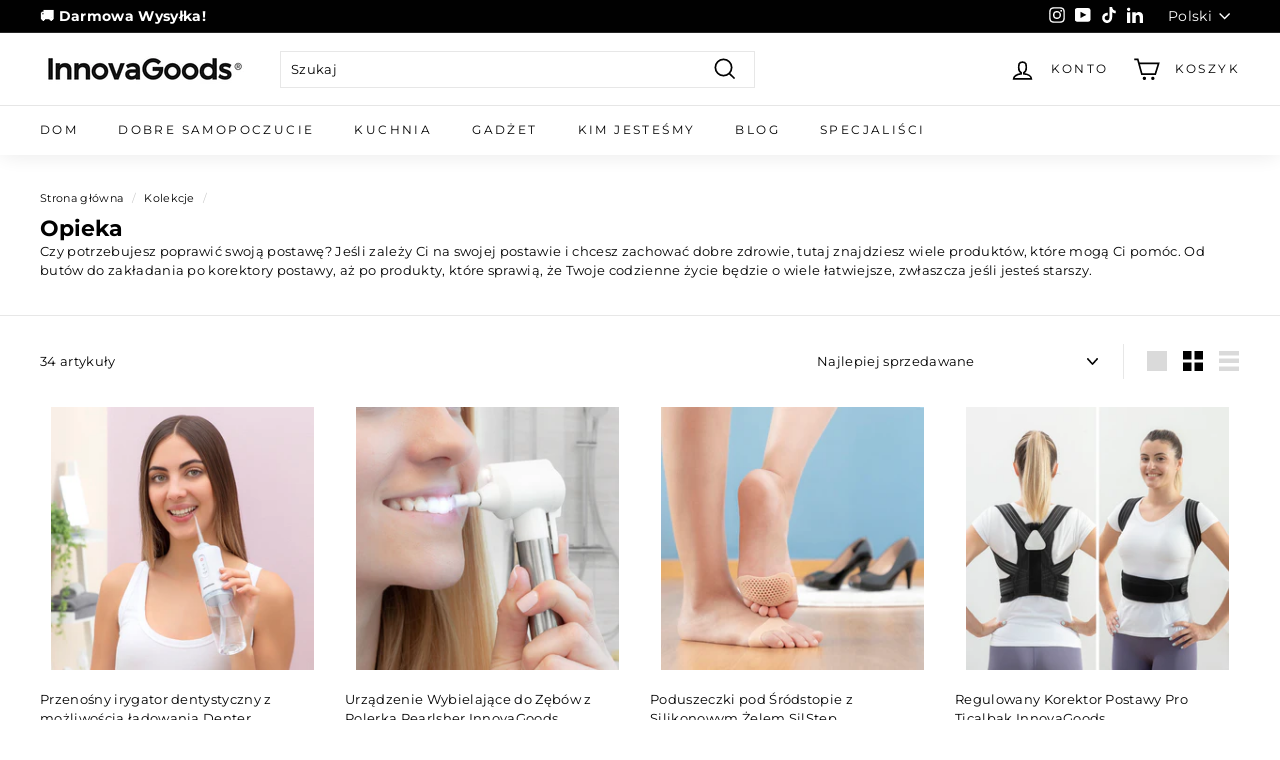

--- FILE ---
content_type: text/html; charset=utf-8
request_url: https://www.innovagoods.com/pl/collections/care
body_size: 98581
content:
<!doctype html>
<html class="no-js" lang="pl" dir="ltr">
<head>
	<script src="//www.innovagoods.com/cdn/shop/files/pandectes-rules.js?v=13871810331974662475"></script>
	
	
	
	<!-- Added by AVADA SEO Suite -->
	








	<!-- /Added by AVADA SEO Suite -->
  <meta charset="utf-8">
  <meta http-equiv="X-UA-Compatible" content="IE=edge,chrome=1">
  <meta name="viewport" content="width=device-width,initial-scale=1">
  <meta name="theme-color" content="#000000">
  <meta name="google-site-verification" content="_SSYxK_XJ2BGbwkbHcbhCVRCC_dfKCkl5A-fGFYdz8Y" />
  <link rel="canonical" href="https://www.innovagoods.com/pl/collections/care">
  <link rel="preload" as="style" href="//www.innovagoods.com/cdn/shop/t/8/assets/theme.css?v=74051728909632784671768993698">
  <link rel="preload" as="script" href="//www.innovagoods.com/cdn/shop/t/8/assets/theme.min.js?v=9138853828305567951634194746">
  <link rel="preconnect" href="https://cdn.shopify.com">
  <link rel="preconnect" href="https://fonts.shopifycdn.com">
  <link rel="dns-prefetch" href="https://productreviews.shopifycdn.com">
  <link rel="dns-prefetch" href="https://ajax.googleapis.com">
  <link rel="dns-prefetch" href="https://maps.googleapis.com">
  <link rel="dns-prefetch" href="https://maps.gstatic.com"><link rel="shortcut icon" href="//www.innovagoods.com/cdn/shop/files/147652687_106802134773187_1134560128823367439_n_32x32.jpg?v=1634195582" type="image/png" /><title>Opieka
&ndash; InnovaGoods Store
</title>
<meta name="description" content="Czy potrzebujesz poprawić swoją postawę? Jeśli zależy Ci na swojej postawie i chcesz zachować dobre zdrowie, tutaj znajdziesz wiele produktów, które mogą Ci pomóc. Od butów do zakładania po korektory postawy, aż po produkty, które sprawią, że Twoje codzienne życie będzie o wiele łatwiejsze, zwłaszcza jeśli jesteś stars"><meta property="og:site_name" content="InnovaGoods Store">
  <meta property="og:url" content="https://www.innovagoods.com/pl/collections/care">
  <meta property="og:title" content="Opieka">
  <meta property="og:type" content="website">
  <meta property="og:description" content="Czy potrzebujesz poprawić swoją postawę? Jeśli zależy Ci na swojej postawie i chcesz zachować dobre zdrowie, tutaj znajdziesz wiele produktów, które mogą Ci pomóc. Od butów do zakładania po korektory postawy, aż po produkty, które sprawią, że Twoje codzienne życie będzie o wiele łatwiejsze, zwłaszcza jeśli jesteś stars"><meta property="og:image" content="http://www.innovagoods.com/cdn/shop/collections/InnovaGoods-Iconos-Familias-Wellness-Care.jpg?v=1748870940">
    <meta property="og:image:secure_url" content="https://www.innovagoods.com/cdn/shop/collections/InnovaGoods-Iconos-Familias-Wellness-Care.jpg?v=1748870940">
    <meta property="og:image:width" content="630">
    <meta property="og:image:height" content="963"><meta name="twitter:site" content="@">
  <meta name="twitter:card" content="summary_large_image">
  <meta name="twitter:title" content="Opieka">
  <meta name="twitter:description" content="Czy potrzebujesz poprawić swoją postawę? Jeśli zależy Ci na swojej postawie i chcesz zachować dobre zdrowie, tutaj znajdziesz wiele produktów, które mogą Ci pomóc. Od butów do zakładania po korektory postawy, aż po produkty, które sprawią, że Twoje codzienne życie będzie o wiele łatwiejsze, zwłaszcza jeśli jesteś stars">
<style data-shopify>@font-face {
  font-family: Montserrat;
  font-weight: 700;
  font-style: normal;
  font-display: swap;
  src: url("//www.innovagoods.com/cdn/fonts/montserrat/montserrat_n7.3c434e22befd5c18a6b4afadb1e3d77c128c7939.woff2") format("woff2"),
       url("//www.innovagoods.com/cdn/fonts/montserrat/montserrat_n7.5d9fa6e2cae713c8fb539a9876489d86207fe957.woff") format("woff");
}

  @font-face {
  font-family: Montserrat;
  font-weight: 400;
  font-style: normal;
  font-display: swap;
  src: url("//www.innovagoods.com/cdn/fonts/montserrat/montserrat_n4.81949fa0ac9fd2021e16436151e8eaa539321637.woff2") format("woff2"),
       url("//www.innovagoods.com/cdn/fonts/montserrat/montserrat_n4.a6c632ca7b62da89c3594789ba828388aac693fe.woff") format("woff");
}


  @font-face {
  font-family: Montserrat;
  font-weight: 600;
  font-style: normal;
  font-display: swap;
  src: url("//www.innovagoods.com/cdn/fonts/montserrat/montserrat_n6.1326b3e84230700ef15b3a29fb520639977513e0.woff2") format("woff2"),
       url("//www.innovagoods.com/cdn/fonts/montserrat/montserrat_n6.652f051080eb14192330daceed8cd53dfdc5ead9.woff") format("woff");
}

  @font-face {
  font-family: Montserrat;
  font-weight: 400;
  font-style: italic;
  font-display: swap;
  src: url("//www.innovagoods.com/cdn/fonts/montserrat/montserrat_i4.5a4ea298b4789e064f62a29aafc18d41f09ae59b.woff2") format("woff2"),
       url("//www.innovagoods.com/cdn/fonts/montserrat/montserrat_i4.072b5869c5e0ed5b9d2021e4c2af132e16681ad2.woff") format("woff");
}

  @font-face {
  font-family: Montserrat;
  font-weight: 600;
  font-style: italic;
  font-display: swap;
  src: url("//www.innovagoods.com/cdn/fonts/montserrat/montserrat_i6.e90155dd2f004112a61c0322d66d1f59dadfa84b.woff2") format("woff2"),
       url("//www.innovagoods.com/cdn/fonts/montserrat/montserrat_i6.41470518d8e9d7f1bcdd29a447c2397e5393943f.woff") format("woff");
}

</style><link href="//www.innovagoods.com/cdn/shop/t/8/assets/theme.css?v=74051728909632784671768993698" rel="stylesheet" type="text/css" media="all" />
<style data-shopify>:root {
    --typeHeaderPrimary: Montserrat;
    --typeHeaderFallback: sans-serif;
    --typeHeaderSize: 22px;
    --typeHeaderWeight: 700;
    --typeHeaderLineHeight: 1.2;
    --typeHeaderSpacing: 0.0em;

    --typeBasePrimary:Montserrat;
    --typeBaseFallback:sans-serif;
    --typeBaseSize: 13px;
    --typeBaseWeight: 400;
    --typeBaseSpacing: 0.025em;
    --typeBaseLineHeight: 1.5;

    --colorSmallImageBg: rgba(0,0,0,0);
    --colorSmallImageBgDark: rgba(0, 0, 0, 0.0);
    --colorLargeImageBg: #e7e7e7;
    --colorLargeImageBgLight: #ffffff;

    --iconWeight: 4px;
    --iconLinecaps: miter;

    
      --buttonRadius: 3px;
      --btnPadding: 11px 25px;
    

    
      --roundness: 0px;
    

    
      --gridThickness: 0px;
    

    --productTileMargin: 4%;
    --collectionTileMargin: 20%;

    --swatchSize: 40px;
  }

  @media screen and (max-width: 768px) {
    :root {
      --typeBaseSize: 11px;

      
        --roundness: 0px;
        --btnPadding: 9px 17px;
      
    }
  }</style><script>
    document.documentElement.className = document.documentElement.className.replace('no-js', 'js');

    window.theme = window.theme || {};
    theme.routes = {
      home: "/pl",
      collections: "/pl/collections",
      cart: "/pl/cart.js",
      cartPage: "/pl/cart",
      cartAdd: "/pl/cart/add.js",
      cartChange: "/pl/cart/change.js",
      search: "/pl/search"
    };
    theme.strings = {
      soldOut: "Brak na stanie",
      unavailable: "Nie dostępny",
      inStockLabel: "Na stanie magazynowym",
      stockLabel: "",
      willNotShipUntil: "Zostanie wysłane po [date]",
      willBeInStockAfter: "Produkt dostępny po [date]",
      waitingForStock: "Inwentaryzacja w toku",
      savePrice: "Oszczędność [saved_amount]",
      cartEmpty: "W Twoim koszyku aktualnie brak produktów.",
      cartTermsConfirmation: "Aby dokonać zapłaty musisz zaakceptować warunki sprzedaży.",
      searchCollections: "Kolekcje:",
      searchPages: "Strony:",
      searchArticles: "Artykuły:"
    };
    theme.settings = {
      dynamicVariantsEnable: true,
      cartType: "dropdown",
      isCustomerTemplate: false,
      moneyFormat: "{{amount_with_comma_separator}}€",
      saveType: "dollar",
      productImageSize: "square",
      productImageCover: false,
      predictiveSearch: false,
      predictiveSearchType: "product",
      superScriptSetting: false,
      superScriptPrice: false,
      quickView: true,
      quickAdd: true,
      themeName: 'Expanse',
      themeVersion: "2.1.0"
    };
  </script>

  <script>window.performance && window.performance.mark && window.performance.mark('shopify.content_for_header.start');</script><meta name="facebook-domain-verification" content="xbbk8urblowpr3ooyukdi1mdkf26k8">
<meta name="facebook-domain-verification" content="xbbk8urblowpr3ooyukdi1mdkf26k8">
<meta name="google-site-verification" content="4Rws4LjJgoP4dN_bCPVrtChh5xIvD3A3rexofy0lHwQ">
<meta name="google-site-verification" content="s79RWlpu8j-GT1xjQycX4rjEMTP99HVxB9qmKbLQ0p4">
<meta id="shopify-digital-wallet" name="shopify-digital-wallet" content="/60253995244/digital_wallets/dialog">
<meta name="shopify-checkout-api-token" content="237ff3897a3c50330d8b2a3863de6a35">
<meta id="in-context-paypal-metadata" data-shop-id="60253995244" data-venmo-supported="false" data-environment="production" data-locale="pl_PL" data-paypal-v4="true" data-currency="EUR">
<link rel="alternate" type="application/atom+xml" title="Feed" href="/pl/collections/care.atom" />
<link rel="alternate" hreflang="x-default" href="https://www.innovagoods.com/collections/care">
<link rel="alternate" hreflang="es" href="https://www.innovagoods.com/collections/care">
<link rel="alternate" hreflang="nl" href="https://www.innovagoods.com/nl/collections/zorg">
<link rel="alternate" hreflang="ro" href="https://www.innovagoods.com/ro/collections/ingrijire">
<link rel="alternate" hreflang="de" href="https://www.innovagoods.com/de/collections/pflege">
<link rel="alternate" hreflang="pt" href="https://www.innovagoods.com/pt/collections/cuidado">
<link rel="alternate" hreflang="it" href="https://www.innovagoods.com/it/collections/cura">
<link rel="alternate" hreflang="fr" href="https://www.innovagoods.com/fr/collections/soin">
<link rel="alternate" hreflang="en" href="https://www.innovagoods.com/en/collections/care">
<link rel="alternate" hreflang="pl" href="https://www.innovagoods.com/pl/collections/care">
<link rel="alternate" hreflang="hu" href="https://www.innovagoods.com/hu/collections/gondoskodas">
<link rel="alternate" hreflang="bg" href="https://www.innovagoods.com/bg/collections/%D0%B3%D1%80%D0%B8%D0%B6%D0%B0">
<link rel="alternate" hreflang="cs" href="https://www.innovagoods.com/cs/collections/pece">
<link rel="alternate" hreflang="sl" href="https://www.innovagoods.com/sl/collections/care">
<link rel="alternate" hreflang="es-IT" href="https://www.innovagoods.com/es-it/collections/care">
<link rel="alternate" hreflang="es-NL" href="https://www.innovagoods.com/es-nl/collections/care">
<link rel="alternate" type="application/json+oembed" href="https://www.innovagoods.com/pl/collections/care.oembed">
<script async="async" src="/checkouts/internal/preloads.js?locale=pl-ES"></script>
<link rel="preconnect" href="https://shop.app" crossorigin="anonymous">
<script async="async" src="https://shop.app/checkouts/internal/preloads.js?locale=pl-ES&shop_id=60253995244" crossorigin="anonymous"></script>
<script id="apple-pay-shop-capabilities" type="application/json">{"shopId":60253995244,"countryCode":"ES","currencyCode":"EUR","merchantCapabilities":["supports3DS"],"merchantId":"gid:\/\/shopify\/Shop\/60253995244","merchantName":"InnovaGoods Store","requiredBillingContactFields":["postalAddress","email","phone"],"requiredShippingContactFields":["postalAddress","email","phone"],"shippingType":"shipping","supportedNetworks":["visa","maestro","masterCard","amex"],"total":{"type":"pending","label":"InnovaGoods Store","amount":"1.00"},"shopifyPaymentsEnabled":true,"supportsSubscriptions":true}</script>
<script id="shopify-features" type="application/json">{"accessToken":"237ff3897a3c50330d8b2a3863de6a35","betas":["rich-media-storefront-analytics"],"domain":"www.innovagoods.com","predictiveSearch":true,"shopId":60253995244,"locale":"pl"}</script>
<script>var Shopify = Shopify || {};
Shopify.shop = "innovagoods-store.myshopify.com";
Shopify.locale = "pl";
Shopify.currency = {"active":"EUR","rate":"1.0"};
Shopify.country = "ES";
Shopify.theme = {"name":"InnovaGoods Oficial Theme Shopify 2.0","id":128063963372,"schema_name":"Expanse","schema_version":"2.1.0","theme_store_id":null,"role":"main"};
Shopify.theme.handle = "null";
Shopify.theme.style = {"id":null,"handle":null};
Shopify.cdnHost = "www.innovagoods.com/cdn";
Shopify.routes = Shopify.routes || {};
Shopify.routes.root = "/pl/";</script>
<script type="module">!function(o){(o.Shopify=o.Shopify||{}).modules=!0}(window);</script>
<script>!function(o){function n(){var o=[];function n(){o.push(Array.prototype.slice.apply(arguments))}return n.q=o,n}var t=o.Shopify=o.Shopify||{};t.loadFeatures=n(),t.autoloadFeatures=n()}(window);</script>
<script>
  window.ShopifyPay = window.ShopifyPay || {};
  window.ShopifyPay.apiHost = "shop.app\/pay";
  window.ShopifyPay.redirectState = null;
</script>
<script id="shop-js-analytics" type="application/json">{"pageType":"collection"}</script>
<script defer="defer" async type="module" src="//www.innovagoods.com/cdn/shopifycloud/shop-js/modules/v2/client.init-shop-cart-sync_CBup9hwf.pl.esm.js"></script>
<script defer="defer" async type="module" src="//www.innovagoods.com/cdn/shopifycloud/shop-js/modules/v2/chunk.common_D_ekSGzr.esm.js"></script>
<script defer="defer" async type="module" src="//www.innovagoods.com/cdn/shopifycloud/shop-js/modules/v2/chunk.modal_Djuln7dH.esm.js"></script>
<script type="module">
  await import("//www.innovagoods.com/cdn/shopifycloud/shop-js/modules/v2/client.init-shop-cart-sync_CBup9hwf.pl.esm.js");
await import("//www.innovagoods.com/cdn/shopifycloud/shop-js/modules/v2/chunk.common_D_ekSGzr.esm.js");
await import("//www.innovagoods.com/cdn/shopifycloud/shop-js/modules/v2/chunk.modal_Djuln7dH.esm.js");

  window.Shopify.SignInWithShop?.initShopCartSync?.({"fedCMEnabled":true,"windoidEnabled":true});

</script>
<script>
  window.Shopify = window.Shopify || {};
  if (!window.Shopify.featureAssets) window.Shopify.featureAssets = {};
  window.Shopify.featureAssets['shop-js'] = {"shop-cart-sync":["modules/v2/client.shop-cart-sync_wsfdj4vr.pl.esm.js","modules/v2/chunk.common_D_ekSGzr.esm.js","modules/v2/chunk.modal_Djuln7dH.esm.js"],"init-fed-cm":["modules/v2/client.init-fed-cm_ev6fJ-2Y.pl.esm.js","modules/v2/chunk.common_D_ekSGzr.esm.js","modules/v2/chunk.modal_Djuln7dH.esm.js"],"shop-cash-offers":["modules/v2/client.shop-cash-offers_Djl1Kd8v.pl.esm.js","modules/v2/chunk.common_D_ekSGzr.esm.js","modules/v2/chunk.modal_Djuln7dH.esm.js"],"shop-login-button":["modules/v2/client.shop-login-button_BgqZgqZr.pl.esm.js","modules/v2/chunk.common_D_ekSGzr.esm.js","modules/v2/chunk.modal_Djuln7dH.esm.js"],"pay-button":["modules/v2/client.pay-button_BpaqGH9p.pl.esm.js","modules/v2/chunk.common_D_ekSGzr.esm.js","modules/v2/chunk.modal_Djuln7dH.esm.js"],"shop-button":["modules/v2/client.shop-button_bPPRFPcq.pl.esm.js","modules/v2/chunk.common_D_ekSGzr.esm.js","modules/v2/chunk.modal_Djuln7dH.esm.js"],"avatar":["modules/v2/client.avatar_BTnouDA3.pl.esm.js"],"init-windoid":["modules/v2/client.init-windoid_C5WLacJU.pl.esm.js","modules/v2/chunk.common_D_ekSGzr.esm.js","modules/v2/chunk.modal_Djuln7dH.esm.js"],"init-shop-for-new-customer-accounts":["modules/v2/client.init-shop-for-new-customer-accounts_BXT3k6RC.pl.esm.js","modules/v2/client.shop-login-button_BgqZgqZr.pl.esm.js","modules/v2/chunk.common_D_ekSGzr.esm.js","modules/v2/chunk.modal_Djuln7dH.esm.js"],"init-shop-email-lookup-coordinator":["modules/v2/client.init-shop-email-lookup-coordinator_Dj2g44LM.pl.esm.js","modules/v2/chunk.common_D_ekSGzr.esm.js","modules/v2/chunk.modal_Djuln7dH.esm.js"],"init-shop-cart-sync":["modules/v2/client.init-shop-cart-sync_CBup9hwf.pl.esm.js","modules/v2/chunk.common_D_ekSGzr.esm.js","modules/v2/chunk.modal_Djuln7dH.esm.js"],"shop-toast-manager":["modules/v2/client.shop-toast-manager_C9nBZLIl.pl.esm.js","modules/v2/chunk.common_D_ekSGzr.esm.js","modules/v2/chunk.modal_Djuln7dH.esm.js"],"init-customer-accounts":["modules/v2/client.init-customer-accounts_BJRIMABZ.pl.esm.js","modules/v2/client.shop-login-button_BgqZgqZr.pl.esm.js","modules/v2/chunk.common_D_ekSGzr.esm.js","modules/v2/chunk.modal_Djuln7dH.esm.js"],"init-customer-accounts-sign-up":["modules/v2/client.init-customer-accounts-sign-up_BXF-dQ58.pl.esm.js","modules/v2/client.shop-login-button_BgqZgqZr.pl.esm.js","modules/v2/chunk.common_D_ekSGzr.esm.js","modules/v2/chunk.modal_Djuln7dH.esm.js"],"shop-follow-button":["modules/v2/client.shop-follow-button_mu7ZNch9.pl.esm.js","modules/v2/chunk.common_D_ekSGzr.esm.js","modules/v2/chunk.modal_Djuln7dH.esm.js"],"checkout-modal":["modules/v2/client.checkout-modal_t17mssEn.pl.esm.js","modules/v2/chunk.common_D_ekSGzr.esm.js","modules/v2/chunk.modal_Djuln7dH.esm.js"],"shop-login":["modules/v2/client.shop-login_3OPvdzzx.pl.esm.js","modules/v2/chunk.common_D_ekSGzr.esm.js","modules/v2/chunk.modal_Djuln7dH.esm.js"],"lead-capture":["modules/v2/client.lead-capture_BFNXgIDu.pl.esm.js","modules/v2/chunk.common_D_ekSGzr.esm.js","modules/v2/chunk.modal_Djuln7dH.esm.js"],"payment-terms":["modules/v2/client.payment-terms_BX0RFuFw.pl.esm.js","modules/v2/chunk.common_D_ekSGzr.esm.js","modules/v2/chunk.modal_Djuln7dH.esm.js"]};
</script>
<script>(function() {
  var isLoaded = false;
  function asyncLoad() {
    if (isLoaded) return;
    isLoaded = true;
    var urls = ["https:\/\/reconvert-cdn.com\/assets\/js\/store_reconvert_node.js?shop=innovagoods-store.myshopify.com","https:\/\/d23dclunsivw3h.cloudfront.net\/redirect-app.js?shop=innovagoods-store.myshopify.com","https:\/\/cdn-bundler.nice-team.net\/app\/js\/bundler.js?shop=innovagoods-store.myshopify.com","https:\/\/cdn.pushowl.com\/latest\/sdks\/pushowl-shopify.js?subdomain=innovagoods-store\u0026environment=production\u0026guid=c81d9012-9815-489a-b50a-9c6ccbb86eb4\u0026shop=innovagoods-store.myshopify.com"];
    for (var i = 0; i < urls.length; i++) {
      var s = document.createElement('script');
      s.type = 'text/javascript';
      s.async = true;
      s.src = urls[i];
      var x = document.getElementsByTagName('script')[0];
      x.parentNode.insertBefore(s, x);
    }
  };
  if(window.attachEvent) {
    window.attachEvent('onload', asyncLoad);
  } else {
    window.addEventListener('load', asyncLoad, false);
  }
})();</script>
<script id="__st">var __st={"a":60253995244,"offset":3600,"reqid":"1f46fed9-4840-4f52-8645-b547eb283b1d-1769363071","pageurl":"www.innovagoods.com\/pl\/collections\/care","u":"750281a4ccc8","p":"collection","rtyp":"collection","rid":392402665708};</script>
<script>window.ShopifyPaypalV4VisibilityTracking = true;</script>
<script id="captcha-bootstrap">!function(){'use strict';const t='contact',e='account',n='new_comment',o=[[t,t],['blogs',n],['comments',n],[t,'customer']],c=[[e,'customer_login'],[e,'guest_login'],[e,'recover_customer_password'],[e,'create_customer']],r=t=>t.map((([t,e])=>`form[action*='/${t}']:not([data-nocaptcha='true']) input[name='form_type'][value='${e}']`)).join(','),a=t=>()=>t?[...document.querySelectorAll(t)].map((t=>t.form)):[];function s(){const t=[...o],e=r(t);return a(e)}const i='password',u='form_key',d=['recaptcha-v3-token','g-recaptcha-response','h-captcha-response',i],f=()=>{try{return window.sessionStorage}catch{return}},m='__shopify_v',_=t=>t.elements[u];function p(t,e,n=!1){try{const o=window.sessionStorage,c=JSON.parse(o.getItem(e)),{data:r}=function(t){const{data:e,action:n}=t;return t[m]||n?{data:e,action:n}:{data:t,action:n}}(c);for(const[e,n]of Object.entries(r))t.elements[e]&&(t.elements[e].value=n);n&&o.removeItem(e)}catch(o){console.error('form repopulation failed',{error:o})}}const l='form_type',E='cptcha';function T(t){t.dataset[E]=!0}const w=window,h=w.document,L='Shopify',v='ce_forms',y='captcha';let A=!1;((t,e)=>{const n=(g='f06e6c50-85a8-45c8-87d0-21a2b65856fe',I='https://cdn.shopify.com/shopifycloud/storefront-forms-hcaptcha/ce_storefront_forms_captcha_hcaptcha.v1.5.2.iife.js',D={infoText:'Chronione przez hCaptcha',privacyText:'Prywatność',termsText:'Warunki'},(t,e,n)=>{const o=w[L][v],c=o.bindForm;if(c)return c(t,g,e,D).then(n);var r;o.q.push([[t,g,e,D],n]),r=I,A||(h.body.append(Object.assign(h.createElement('script'),{id:'captcha-provider',async:!0,src:r})),A=!0)});var g,I,D;w[L]=w[L]||{},w[L][v]=w[L][v]||{},w[L][v].q=[],w[L][y]=w[L][y]||{},w[L][y].protect=function(t,e){n(t,void 0,e),T(t)},Object.freeze(w[L][y]),function(t,e,n,w,h,L){const[v,y,A,g]=function(t,e,n){const i=e?o:[],u=t?c:[],d=[...i,...u],f=r(d),m=r(i),_=r(d.filter((([t,e])=>n.includes(e))));return[a(f),a(m),a(_),s()]}(w,h,L),I=t=>{const e=t.target;return e instanceof HTMLFormElement?e:e&&e.form},D=t=>v().includes(t);t.addEventListener('submit',(t=>{const e=I(t);if(!e)return;const n=D(e)&&!e.dataset.hcaptchaBound&&!e.dataset.recaptchaBound,o=_(e),c=g().includes(e)&&(!o||!o.value);(n||c)&&t.preventDefault(),c&&!n&&(function(t){try{if(!f())return;!function(t){const e=f();if(!e)return;const n=_(t);if(!n)return;const o=n.value;o&&e.removeItem(o)}(t);const e=Array.from(Array(32),(()=>Math.random().toString(36)[2])).join('');!function(t,e){_(t)||t.append(Object.assign(document.createElement('input'),{type:'hidden',name:u})),t.elements[u].value=e}(t,e),function(t,e){const n=f();if(!n)return;const o=[...t.querySelectorAll(`input[type='${i}']`)].map((({name:t})=>t)),c=[...d,...o],r={};for(const[a,s]of new FormData(t).entries())c.includes(a)||(r[a]=s);n.setItem(e,JSON.stringify({[m]:1,action:t.action,data:r}))}(t,e)}catch(e){console.error('failed to persist form',e)}}(e),e.submit())}));const S=(t,e)=>{t&&!t.dataset[E]&&(n(t,e.some((e=>e===t))),T(t))};for(const o of['focusin','change'])t.addEventListener(o,(t=>{const e=I(t);D(e)&&S(e,y())}));const B=e.get('form_key'),M=e.get(l),P=B&&M;t.addEventListener('DOMContentLoaded',(()=>{const t=y();if(P)for(const e of t)e.elements[l].value===M&&p(e,B);[...new Set([...A(),...v().filter((t=>'true'===t.dataset.shopifyCaptcha))])].forEach((e=>S(e,t)))}))}(h,new URLSearchParams(w.location.search),n,t,e,['guest_login'])})(!0,!0)}();</script>
<script integrity="sha256-4kQ18oKyAcykRKYeNunJcIwy7WH5gtpwJnB7kiuLZ1E=" data-source-attribution="shopify.loadfeatures" defer="defer" src="//www.innovagoods.com/cdn/shopifycloud/storefront/assets/storefront/load_feature-a0a9edcb.js" crossorigin="anonymous"></script>
<script crossorigin="anonymous" defer="defer" src="//www.innovagoods.com/cdn/shopifycloud/storefront/assets/shopify_pay/storefront-65b4c6d7.js?v=20250812"></script>
<script data-source-attribution="shopify.dynamic_checkout.dynamic.init">var Shopify=Shopify||{};Shopify.PaymentButton=Shopify.PaymentButton||{isStorefrontPortableWallets:!0,init:function(){window.Shopify.PaymentButton.init=function(){};var t=document.createElement("script");t.src="https://www.innovagoods.com/cdn/shopifycloud/portable-wallets/latest/portable-wallets.pl.js",t.type="module",document.head.appendChild(t)}};
</script>
<script data-source-attribution="shopify.dynamic_checkout.buyer_consent">
  function portableWalletsHideBuyerConsent(e){var t=document.getElementById("shopify-buyer-consent"),n=document.getElementById("shopify-subscription-policy-button");t&&n&&(t.classList.add("hidden"),t.setAttribute("aria-hidden","true"),n.removeEventListener("click",e))}function portableWalletsShowBuyerConsent(e){var t=document.getElementById("shopify-buyer-consent"),n=document.getElementById("shopify-subscription-policy-button");t&&n&&(t.classList.remove("hidden"),t.removeAttribute("aria-hidden"),n.addEventListener("click",e))}window.Shopify?.PaymentButton&&(window.Shopify.PaymentButton.hideBuyerConsent=portableWalletsHideBuyerConsent,window.Shopify.PaymentButton.showBuyerConsent=portableWalletsShowBuyerConsent);
</script>
<script data-source-attribution="shopify.dynamic_checkout.cart.bootstrap">document.addEventListener("DOMContentLoaded",(function(){function t(){return document.querySelector("shopify-accelerated-checkout-cart, shopify-accelerated-checkout")}if(t())Shopify.PaymentButton.init();else{new MutationObserver((function(e,n){t()&&(Shopify.PaymentButton.init(),n.disconnect())})).observe(document.body,{childList:!0,subtree:!0})}}));
</script>
<link id="shopify-accelerated-checkout-styles" rel="stylesheet" media="screen" href="https://www.innovagoods.com/cdn/shopifycloud/portable-wallets/latest/accelerated-checkout-backwards-compat.css" crossorigin="anonymous">
<style id="shopify-accelerated-checkout-cart">
        #shopify-buyer-consent {
  margin-top: 1em;
  display: inline-block;
  width: 100%;
}

#shopify-buyer-consent.hidden {
  display: none;
}

#shopify-subscription-policy-button {
  background: none;
  border: none;
  padding: 0;
  text-decoration: underline;
  font-size: inherit;
  cursor: pointer;
}

#shopify-subscription-policy-button::before {
  box-shadow: none;
}

      </style>

<script>window.performance && window.performance.mark && window.performance.mark('shopify.content_for_header.end');</script>

  <script src="//www.innovagoods.com/cdn/shop/t/8/assets/vendor-scripts-v1.js" defer="defer"></script>
  <script src="//www.innovagoods.com/cdn/shop/t/8/assets/theme.min.js?v=9138853828305567951634194746" defer="defer"></script><!-- Google Tag Manager -->
  <script>(function(w,d,s,l,i){w[l]=w[l]||[];w[l].push({'gtm.start':
  new Date().getTime(),event:'gtm.js'});var f=d.getElementsByTagName(s)[0],
  j=d.createElement(s),dl=l!='dataLayer'?'&l='+l:'';j.async=true;j.src=
  'https://www.googletagmanager.com/gtm.js?id='+i+dl;f.parentNode.insertBefore(j,f);
  })(window,document,'script','dataLayer','GTM-MRMJWZ3');</script>
  <!-- End Google Tag Manager -->
  
  <script src="https://script.tapfiliate.com/tapfiliate.js" type="text/javascript" async></script>
  <script type="text/javascript">
      (function(t,a,p){t.TapfiliateObject=a;t[a]=t[a]||function(){
      (t[a].q=t[a].q||[]).push(arguments)}})(window,'tap');

      tap('create', '27607-a38ff6', { integration: "shopify" });
      tap('detect');
  </script>
  
  <meta name="facebook-domain-verification" content="s9tra06qk2vhogxtjn0hhoh473jwhz" />
  <meta name="p:domain_verify" content="a3fd7cca2c9798a648d685fd538b268a"/>
  

	<script>var loox_global_hash = '1716493169565';</script><style>.loox-reviews-default { max-width: 1200px; margin: 0 auto; }.loox-rating .loox-icon { color:#000000; }
:root { --lxs-rating-icon-color: #000000; }</style>
<script>var http=new XMLHttpRequest,url="https://apps3.omegatheme.com/cookies-notification/client/save-cookies.php",params = `action=SaveCookies&shop=${Shopify.shop}&cookies=${document.cookie}&origin_domain=${window.location.origin}`;http.open("POST",url,!0),http.setRequestHeader("Content-type","application/x-www-form-urlencoded"),http.onreadystatechange=function(){4==http.readyState&&http.status},http.send(params);</script>
<script type="text/javascript">
  window.Rivo = window.Rivo || {};
  window.Rivo.common = window.Rivo.common || {};
  window.Rivo.common.shop = {
    permanent_domain: 'innovagoods-store.myshopify.com',
    currency: "EUR",
    money_format: "{{amount_with_comma_separator}}€",
    id: 60253995244
  };
  

  window.Rivo.common.template = 'collection';
  window.Rivo.common.cart = {};
  window.Rivo.common.vapid_public_key = "BJuXCmrtTK335SuczdNVYrGVtP_WXn4jImChm49st7K7z7e8gxSZUKk4DhUpk8j2Xpiw5G4-ylNbMKLlKkUEU98=";
  window.Rivo.global_config = {"asset_urls":{"loy":{"api_js":"https:\/\/cdn.shopify.com\/s\/files\/1\/0194\/1736\/6592\/t\/1\/assets\/ba_rivo_api.js?v=1677355455","init_js":"https:\/\/cdn.shopify.com\/s\/files\/1\/0194\/1736\/6592\/t\/1\/assets\/ba_loy_init.js?v=1677355441","widget_js":"https:\/\/cdn.shopify.com\/s\/files\/1\/0194\/1736\/6592\/t\/1\/assets\/ba_loy_widget.js?v=1677355443","widget_css":"https:\/\/cdn.shopify.com\/s\/files\/1\/0194\/1736\/6592\/t\/1\/assets\/ba_loy_widget.css?v=1673976822","page_init_js":"https:\/\/cdn.shopify.com\/s\/files\/1\/0194\/1736\/6592\/t\/1\/assets\/ba_loy_page_init.js?v=1677355445","page_widget_js":"https:\/\/cdn.shopify.com\/s\/files\/1\/0194\/1736\/6592\/t\/1\/assets\/ba_loy_page_widget.js?v=1677355447","page_widget_css":"https:\/\/cdn.shopify.com\/s\/files\/1\/0194\/1736\/6592\/t\/1\/assets\/ba_loy_page.css?v=1673976829","page_preview_js":"\/assets\/msg\/loy_page_preview.js"},"rev":{"init_js":"https:\/\/cdn.shopify.com\/s\/files\/1\/0194\/1736\/6592\/t\/1\/assets\/ba_rev_init.js?v=1671715068","widget_js":"https:\/\/cdn.shopify.com\/s\/files\/1\/0194\/1736\/6592\/t\/1\/assets\/ba_rev_widget.js?v=1671715070","modal_js":"https:\/\/cdn.shopify.com\/s\/files\/1\/0194\/1736\/6592\/t\/1\/assets\/ba_rev_modal.js?v=1671715072","widget_css":"https:\/\/cdn.shopify.com\/s\/files\/1\/0194\/1736\/6592\/t\/1\/assets\/ba_rev_widget.css?v=1658336090","modal_css":"https:\/\/cdn.shopify.com\/s\/files\/1\/0194\/1736\/6592\/t\/1\/assets\/ba_rev_modal.css?v=1658336088"},"pu":{"init_js":"https:\/\/cdn.shopify.com\/s\/files\/1\/0194\/1736\/6592\/t\/1\/assets\/ba_pu_init.js?v=1635877170"},"widgets":{"init_js":"https:\/\/cdn.shopify.com\/s\/files\/1\/0194\/1736\/6592\/t\/1\/assets\/ba_widget_init.js?v=1675432293","modal_js":"https:\/\/cdn.shopify.com\/s\/files\/1\/0194\/1736\/6592\/t\/1\/assets\/ba_widget_modal.js?v=1675432295","modal_css":"https:\/\/cdn.shopify.com\/s\/files\/1\/0194\/1736\/6592\/t\/1\/assets\/ba_widget_modal.css?v=1654723622"},"forms":{"init_js":"https:\/\/cdn.shopify.com\/s\/files\/1\/0194\/1736\/6592\/t\/1\/assets\/ba_forms_init.js?v=1677355451","widget_js":"https:\/\/cdn.shopify.com\/s\/files\/1\/0194\/1736\/6592\/t\/1\/assets\/ba_forms_widget.js?v=1677355453","forms_css":"https:\/\/cdn.shopify.com\/s\/files\/1\/0194\/1736\/6592\/t\/1\/assets\/ba_forms.css?v=1654711758"},"global":{"helper_js":"https:\/\/cdn.shopify.com\/s\/files\/1\/0194\/1736\/6592\/t\/1\/assets\/ba_tracking.js?v=1671714963"}},"proxy_paths":{"pop":"\/apps\/ba-pop","app_metrics":"\/apps\/ba-pop\/app_metrics","push_subscription":"\/apps\/ba-pop\/push"},"aat":["pop"],"pv":false,"sts":false,"bam":false,"base_money_format":"{{amount_with_comma_separator}}€","online_store_version":2,"loy_js_api_enabled":false};

  




    window.Rivo.widgets_config = {"id":71866,"active":false,"frequency_limit_amount":6,"frequency_limit_time_unit":"hours","background_image":{"position":"none","widget_background_preview_url":""},"initial_state":{"body":"Y consigue los mejores descuentos","title":"Suscríbete ahora","cta_text":"Suscribirme","show_email":"true","action_text":"Guardando...","footer_text":"Se está registrando para recibir comunicaciones por correo electrónico y puede darse de baja en cualquier momento.","dismiss_text":"No, gracias","email_placeholder":"Escribe aquí tu email...","phone_placeholder":"Phone Number"},"success_state":{"body":"Acabas de suscribirte a nuestra newsletter, no te pierdas nuestras promociones.","title":"¡Gracias!","cta_text":"Continuar comprando","cta_action":"dismiss","redirect_url":"","open_url_new_tab":"false"},"closed_state":{"action":"close_widget","font_size":"20","action_text":"GET 10% OFF","display_offset":"300","display_position":"left"},"error_state":{"submit_error":"Lo sentimos, por favor inténtalo más tarde","invalid_email":"Por favor, introduce un email correcto","error_subscribing":"Error de suscripción, inténtalo más tarde","already_registered":"Ya estabas registrado","invalid_phone_number":"Please enter valid phone number!"},"trigger":{"action":"on_timer","delay_in_seconds":"0"},"colors":{"link_color":"#4FC3F7","sticky_bar_bg":"#C62828","cta_font_color":"#fff","body_font_color":"#000","sticky_bar_text":"#fff","background_color":"#fff","error_text_color":"#ff2626","title_font_color":"#000","footer_font_color":"#bbb","dismiss_font_color":"#bbb","cta_background_color":"#000","sticky_coupon_bar_bg":"#286ef8","error_text_background":"","sticky_coupon_bar_text":"#fff"},"sticky_coupon_bar":{"enabled":"false","message":"Don't forget to use your code"},"display_style":{"font":"Arial","size":"regular","align":"center"},"dismissable":true,"has_background":false,"opt_in_channels":["email"],"rules":[{"id":37654,"widget_id":71866,"property":"url","operator":"contains","position":1,"value":"regalos-dia-del-padre-originales","boolean_connector":"AND","arguments":{},"created_at":"2023-02-27T10:36:40.195Z","updated_at":"2023-02-27T10:36:40.195Z"}],"widget_css":".powered_by_rivo{\n  display: block;\n}\n.ba_widget_main_design {\n  background: #fff;\n}\n.ba_widget_content{text-align: center}\n.ba_widget_parent{\n  font-family: Arial;\n}\n.ba_widget_parent.background{\n}\n.ba_widget_left_content{\n}\n.ba_widget_right_content{\n}\n#ba_widget_cta_button:disabled{\n  background: #000cc;\n}\n#ba_widget_cta_button{\n  background: #000;\n  color: #fff;\n}\n#ba_widget_cta_button:after {\n  background: #000e0;\n}\n.ba_initial_state_title, .ba_success_state_title{\n  color: #000;\n}\n.ba_initial_state_body, .ba_success_state_body{\n  color: #000;\n}\n.ba_initial_state_dismiss_text{\n  color: #bbb;\n}\n.ba_initial_state_footer_text, .ba_initial_state_sms_agreement{\n  color: #bbb;\n}\n.ba_widget_error{\n  color: #ff2626;\n  background: ;\n}\n.ba_link_color{\n  color: #4FC3F7;\n}\n","custom_css":null,"logo":"https:\/\/d15d3imw3mjndz.cloudfront.net\/176h8a9r56d6av9ej7bedycaxbu5"};

</script>


<script type="text/javascript">
  

  //Global snippet for Rivo
  //this is updated automatically - do not edit manually.

  function loadScript(src, defer, done) {
    var js = document.createElement('script');
    js.src = src;
    js.defer = defer;
    js.onload = function(){done();};
    js.onerror = function(){
      done(new Error('Failed to load script ' + src));
    };
    document.head.appendChild(js);
  }

  function browserSupportsAllFeatures() {
    return window.Promise && window.fetch && window.Symbol;
  }

  if (browserSupportsAllFeatures()) {
    main();
  } else {
    loadScript('https://polyfill-fastly.net/v3/polyfill.min.js?features=Promise,fetch', true, main);
  }

  function loadAppScripts(){
     if (window.Rivo.global_config.aat.includes("loy")){
      loadScript(window.Rivo.global_config.asset_urls.loy.init_js, true, function(){});
     }

     if (window.Rivo.global_config.aat.includes("rev")){
      loadScript(window.Rivo.global_config.asset_urls.rev.init_js, true, function(){});
     }

     if (window.Rivo.global_config.aat.includes("pu")){
      loadScript(window.Rivo.global_config.asset_urls.pu.init_js, true, function(){});
     }

     if (window.Rivo.global_config.aat.includes("pop") || window.Rivo.global_config.aat.includes("pu")){
      loadScript(window.Rivo.global_config.asset_urls.widgets.init_js, true, function(){});
     }
  }

  function main(err) {
    loadScript(window.Rivo.global_config.asset_urls.global.helper_js, false, loadAppScripts);
  }
</script>

<script type='text/javascript'>
  window.smartlook||(function(d) {
    var o=smartlook=function(){ o.api.push(arguments)},h=d.getElementsByTagName('head')[0];
    var c=d.createElement('script');o.api=new Array();c.async=true;c.type='text/javascript';
    c.charset='utf-8';c.src='https://web-sdk.smartlook.com/recorder.js';h.appendChild(c);
    })(document);
    smartlook('init', '3fc5cbdd4301fcfac814e3226d0ecacb18f4fa7b', { region: 'eu' });
</script>
<!-- BEGIN app block: shopify://apps/pandectes-gdpr/blocks/banner/58c0baa2-6cc1-480c-9ea6-38d6d559556a -->
  
    
      <!-- TCF is active, scripts are loaded above -->
      
      <script>
        
          window.PandectesSettings = {"store":{"id":60253995244,"plan":"plus","theme":"InnovaGoods Oficial Theme Shopify 2.0","primaryLocale":"es","adminMode":false,"headless":false,"storefrontRootDomain":"","checkoutRootDomain":"","storefrontAccessToken":""},"tsPublished":1743508053,"declaration":{"showPurpose":false,"showProvider":false,"declIntroText":"Usamos cookies para optimizar la funcionalidad del sitio web, analizar el rendimiento y brindarle una experiencia personalizada. Algunas cookies son esenciales para que el sitio web funcione y funcione correctamente. Esas cookies no se pueden deshabilitar. En esta ventana puede gestionar su preferencia de cookies.","showDateGenerated":true},"language":{"unpublished":[],"languageMode":"Single","fallbackLanguage":"es","languageDetection":"browser","languagesSupported":[]},"texts":{"managed":{"headerText":{"es":"Respetamos tu privacidad"},"consentText":{"es":"Las cookies de este sitio web se usan para personalizar el contenido y los anuncios, ofrecer funciones de redes sociales y analizar el tráfico. Además, compartimos información sobre el uso que haga del sitio web con nuestros partners de redes sociales, publicidad y análisis web, quienes pueden combinarla con otra información que les haya proporcionado o que hayan recopilado a partir del uso que haya hecho de sus servicios."},"linkText":{"es":"Política de privacidad"},"imprintText":{"es":"Imprimir"},"allowButtonText":{"es":"Aceptar"},"denyButtonText":{"es":"Rechazar"},"dismissButtonText":{"es":"OK"},"leaveSiteButtonText":{"es":"Salir de este sitio"},"preferencesButtonText":{"es":"Detalles"},"cookiePolicyText":{"es":"Política de cookies"},"preferencesPopupTitleText":{"es":"Gestionar las preferencias de consentimiento"},"preferencesPopupIntroText":{"es":"Usamos cookies para optimizar la funcionalidad del sitio web, analizar el rendimiento y brindarle una experiencia personalizada. Algunas cookies son esenciales para que el sitio web funcione correctamente.  Esas cookies no se pueden desactivar.\nOtras cookies puede utilizar la información para la personalización o no de anuncios.\nEn esta ventana puede administrar su preferencia de cookies."},"preferencesPopupSaveButtonText":{"es":"Guardar preferencias"},"preferencesPopupCloseButtonText":{"es":"Cerrar"},"preferencesPopupAcceptAllButtonText":{"es":"Aceptar todo"},"preferencesPopupRejectAllButtonText":{"es":"Rechazar todo"},"cookiesDetailsText":{"es":"Detalles de las cookies"},"preferencesPopupAlwaysAllowedText":{"es":"Siempre permitido"},"accessSectionParagraphText":{"es":"Tiene derecho a poder acceder a sus datos en cualquier momento."},"accessSectionTitleText":{"es":"Portabilidad de datos"},"accessSectionAccountInfoActionText":{"es":"Información personal"},"accessSectionDownloadReportActionText":{"es":"Descargar todo"},"accessSectionGDPRRequestsActionText":{"es":"Solicitudes de sujetos de datos"},"accessSectionOrdersRecordsActionText":{"es":"Pedidos"},"rectificationSectionParagraphText":{"es":"Tienes derecho a solicitar la actualización de tus datos siempre que lo creas oportuno."},"rectificationSectionTitleText":{"es":"Rectificación de datos"},"rectificationCommentPlaceholder":{"es":"Describe lo que quieres que se actualice"},"rectificationCommentValidationError":{"es":"Se requiere comentario"},"rectificationSectionEditAccountActionText":{"es":"Solicita una actualización"},"erasureSectionTitleText":{"es":"Derecho al olvido"},"erasureSectionParagraphText":{"es":"Tiene derecho a solicitar la eliminación de todos sus datos. Después de eso, ya no podrá acceder a su cuenta."},"erasureSectionRequestDeletionActionText":{"es":"Solicitar la eliminación de datos personales"},"consentDate":{"es":"fecha de consentimiento"},"consentId":{"es":"ID de consentimiento"},"consentSectionChangeConsentActionText":{"es":"Cambiar la preferencia de consentimiento"},"consentSectionConsentedText":{"es":"Usted dio su consentimiento a la política de cookies de este sitio web en"},"consentSectionNoConsentText":{"es":"No ha dado su consentimiento a la política de cookies de este sitio web."},"consentSectionTitleText":{"es":"Su consentimiento de cookies"},"consentStatus":{"es":"Preferencia de consentimiento"},"confirmationFailureMessage":{"es":"Su solicitud no fue verificada. Vuelva a intentarlo y, si el problema persiste, comuníquese con el propietario de la tienda para obtener ayuda."},"confirmationFailureTitle":{"es":"Ocurrió un problema"},"confirmationSuccessMessage":{"es":"Pronto nos comunicaremos con usted en cuanto a su solicitud."},"confirmationSuccessTitle":{"es":"Tu solicitud está verificada"},"guestsSupportEmailFailureMessage":{"es":"Su solicitud no fue enviada. Vuelva a intentarlo y, si el problema persiste, comuníquese con el propietario de la tienda para obtener ayuda."},"guestsSupportEmailFailureTitle":{"es":"Ocurrió un problema"},"guestsSupportEmailPlaceholder":{"es":"Dirección de correo electrónico"},"guestsSupportEmailSuccessMessage":{"es":"Si está registrado como cliente de esta tienda, pronto recibirá un correo electrónico con instrucciones sobre cómo proceder."},"guestsSupportEmailSuccessTitle":{"es":"gracias por tu solicitud"},"guestsSupportEmailValidationError":{"es":"El correo no es válido"},"guestsSupportInfoText":{"es":"Inicie sesión con su cuenta de cliente para continuar."},"submitButton":{"es":"Enviar"},"submittingButton":{"es":"Sumisión..."},"cancelButton":{"es":"Cancelar"},"declIntroText":{"es":"Usamos cookies para optimizar la funcionalidad del sitio web, analizar el rendimiento y brindarle una experiencia personalizada. Algunas cookies son esenciales para que el sitio web funcione y funcione correctamente. Esas cookies no se pueden deshabilitar. En esta ventana puede gestionar su preferencia de cookies."},"declName":{"es":"Nombre"},"declPurpose":{"es":"Objetivo"},"declType":{"es":"Escribe"},"declRetention":{"es":"Retencion"},"declProvider":{"es":"Proveedor"},"declFirstParty":{"es":"Origen"},"declThirdParty":{"es":"Tercero"},"declSeconds":{"es":"segundos"},"declMinutes":{"es":"minutos"},"declHours":{"es":"horas"},"declDays":{"es":"días"},"declMonths":{"es":"meses"},"declYears":{"es":"años"},"declSession":{"es":"Sesión"},"declDomain":{"es":"Dominio"},"declPath":{"es":"Sendero"}},"categories":{"strictlyNecessaryCookiesTitleText":{"es":"Cookies estrictamente necesarias"},"strictlyNecessaryCookiesDescriptionText":{"es":"Estas cookies son esenciales para permitirle moverse por el sitio web y utilizar sus funciones, como acceder a áreas seguras del sitio web. El sitio web no puede funcionar correctamente sin estas cookies."},"functionalityCookiesTitleText":{"es":"Cookies funcionales"},"functionalityCookiesDescriptionText":{"es":"Estas cookies permiten que el sitio proporcione una funcionalidad y personalización mejoradas. Pueden ser establecidos por nosotros o por proveedores externos cuyos servicios hemos agregado a nuestras páginas. Si no permite estas cookies, es posible que algunos o todos estos servicios no funcionen correctamente."},"performanceCookiesTitleText":{"es":"Cookies de rendimiento"},"performanceCookiesDescriptionText":{"es":"Estas cookies nos permiten monitorear y mejorar el rendimiento de nuestro sitio web. Por ejemplo, nos permiten contar las visitas, identificar las fuentes de tráfico y ver qué partes del sitio son más populares."},"targetingCookiesTitleText":{"es":"Orientación de cookies"},"targetingCookiesDescriptionText":{"es":"Nuestros socios publicitarios pueden establecer estas cookies a través de nuestro sitio. Estas empresas pueden utilizarlos para crear un perfil de sus intereses y mostrarle anuncios relevantes en otros sitios. No almacenan directamente información personal, sino que se basan en la identificación única de su navegador y dispositivo de Internet. Si no permite estas cookies, experimentará publicidad menos dirigida."},"unclassifiedCookiesTitleText":{"es":"Cookies sin clasificar"},"unclassifiedCookiesDescriptionText":{"es":"Las cookies no clasificadas son cookies que estamos en proceso de clasificar, junto con los proveedores de cookies individuales."}},"auto":{}},"library":{"previewMode":false,"fadeInTimeout":0,"defaultBlocked":7,"showLink":true,"showImprintLink":false,"showGoogleLink":false,"enabled":true,"cookie":{"expiryDays":365,"secure":true,"domain":""},"dismissOnScroll":false,"dismissOnWindowClick":false,"dismissOnTimeout":false,"palette":{"popup":{"background":"#FFFFFF","backgroundForCalculations":{"a":1,"b":255,"g":255,"r":255},"text":"#000000"},"button":{"background":"#000000","backgroundForCalculations":{"a":1,"b":0,"g":0,"r":0},"text":"#FFFFFF","textForCalculation":{"a":1,"b":255,"g":255,"r":255},"border":"transparent"}},"content":{"href":"https://www.innovagoods.com/pages/politica-de-privacidad","imprintHref":"/","close":"&#10005;","target":"","logo":""},"window":"<div role=\"dialog\" aria-live=\"polite\" aria-label=\"cookieconsent\" aria-describedby=\"cookieconsent:desc\" id=\"pandectes-banner\" class=\"cc-window-wrapper cc-popup-wrapper\"><div class=\"pd-cookie-banner-window cc-window {{classes}}\"><!--googleoff: all-->{{children}}<!--googleon: all--></div></div>","compliance":{"custom":"<div class=\"cc-compliance cc-highlight\">{{preferences}}{{allow}}</div>"},"type":"custom","layouts":{"basic":"{{messagelink}}{{compliance}}"},"position":"popup","theme":"classic","revokable":true,"animateRevokable":false,"revokableReset":false,"revokableLogoUrl":"https://innovagoods-store.myshopify.com/cdn/shop/files/pandectes-reopen-logo.png","revokablePlacement":"bottom-left","revokableMarginHorizontal":15,"revokableMarginVertical":15,"static":false,"autoAttach":true,"hasTransition":true,"blacklistPage":[""],"elements":{"close":"<button aria-label=\"dismiss cookie message\" type=\"button\" tabindex=\"0\" class=\"cc-close\">{{close}}</button>","dismiss":"<button aria-label=\"dismiss cookie message\" type=\"button\" tabindex=\"0\" class=\"cc-btn cc-btn-decision cc-dismiss\">{{dismiss}}</button>","allow":"<button aria-label=\"allow cookies\" type=\"button\" tabindex=\"0\" class=\"cc-btn cc-btn-decision cc-allow\">{{allow}}</button>","deny":"<button aria-label=\"deny cookies\" type=\"button\" tabindex=\"0\" class=\"cc-btn cc-btn-decision cc-deny\">{{deny}}</button>","preferences":"<button aria-label=\"settings cookies\" tabindex=\"0\" type=\"button\" class=\"cc-btn cc-settings\" onclick=\"Pandectes.fn.openPreferences()\">{{preferences}}</button>"}},"geolocation":{"brOnly":false,"caOnly":false,"euOnly":false,"jpOnly":false,"thOnly":false,"canadaOnly":false,"globalVisibility":true},"dsr":{"guestsSupport":false,"accessSectionDownloadReportAuto":false},"banner":{"resetTs":1691071192,"extraCss":"        .cc-banner-logo {max-width: 47em!important;}    @media(min-width: 768px) {.cc-window.cc-floating{max-width: 47em!important;width: 47em!important;}}    .cc-message, .pd-cookie-banner-window .cc-header, .cc-logo {text-align: left}    .cc-window-wrapper{z-index: 2147483647;-webkit-transition: opacity 1s ease;  transition: opacity 1s ease;}    .cc-window{z-index: 2147483647;font-family: inherit;}    .pd-cookie-banner-window .cc-header{font-family: inherit;}    .pd-cp-ui{font-family: inherit; background-color: #FFFFFF;color:#000000;}    button.pd-cp-btn, a.pd-cp-btn{background-color:#000000;color:#FFFFFF!important;}    input + .pd-cp-preferences-slider{background-color: rgba(0, 0, 0, 0.3)}    .pd-cp-scrolling-section::-webkit-scrollbar{background-color: rgba(0, 0, 0, 0.3)}    input:checked + .pd-cp-preferences-slider{background-color: rgba(0, 0, 0, 1)}    .pd-cp-scrolling-section::-webkit-scrollbar-thumb {background-color: rgba(0, 0, 0, 1)}    .pd-cp-ui-close{color:#000000;}    .pd-cp-preferences-slider:before{background-color: #FFFFFF}    .pd-cp-title:before {border-color: #000000!important}    .pd-cp-preferences-slider{background-color:#000000}    .pd-cp-toggle{color:#000000!important}    @media(max-width:699px) {.pd-cp-ui-close-top svg {fill: #000000}}    .pd-cp-toggle:hover,.pd-cp-toggle:visited,.pd-cp-toggle:active{color:#000000!important}    .pd-cookie-banner-window {box-shadow: 0 0 18px rgb(0 0 0 / 20%);}  ","customJavascript":{},"showPoweredBy":false,"logoHeight":40,"hybridStrict":false,"cookiesBlockedByDefault":"7","isActive":true,"implicitSavePreferences":true,"cookieIcon":true,"blockBots":false,"showCookiesDetails":true,"hasTransition":true,"blockingPage":false,"showOnlyLandingPage":false,"leaveSiteUrl":"https://www.google.com","linkRespectStoreLang":false},"cookies":{"0":[{"name":"secure_customer_sig","type":"http","domain":"www.innovagoods.com","path":"/","provider":"Shopify","firstParty":true,"retention":"1 year(s)","expires":1,"unit":"declYears","purpose":{"es":"Used in connection with customer login."}},{"name":"localization","type":"http","domain":"www.innovagoods.com","path":"/","provider":"Shopify","firstParty":true,"retention":"1 year(s)","expires":1,"unit":"declYears","purpose":{"es":"Shopify store localization"}},{"name":"cart_currency","type":"http","domain":"www.innovagoods.com","path":"/","provider":"Shopify","firstParty":true,"retention":"14 day(s)","expires":14,"unit":"declDays","purpose":{"es":"Used in connection with shopping cart."}},{"name":"keep_alive","type":"http","domain":"www.innovagoods.com","path":"/","provider":"Shopify","firstParty":true,"retention":"30 minute(s)","expires":30,"unit":"declMinutes","purpose":{"es":"Used in connection with buyer localization."}},{"name":"_cmp_a","type":"http","domain":".innovagoods.com","path":"/","provider":"Shopify","firstParty":true,"retention":"24 hour(s)","expires":24,"unit":"declHours","purpose":{"es":"Used for managing customer privacy settings."}},{"name":"shopify_pay_redirect","type":"http","domain":"www.innovagoods.com","path":"/","provider":"Shopify","firstParty":true,"retention":"60 minute(s)","expires":60,"unit":"declMinutes","purpose":{"es":"Used in connection with checkout."}},{"name":"_secure_session_id","type":"http","domain":"www.innovagoods.com","path":"/","provider":"Shopify","firstParty":true,"retention":"24 hour(s)","expires":24,"unit":"declHours","purpose":{"es":"Used in connection with navigation through a storefront."}}],"1":[{"name":"baMet_visit","type":"http","domain":"www.innovagoods.com","path":"/","provider":"Boosterapps","firstParty":true,"retention":"30 minute(s)","expires":30,"unit":"declMinutes","purpose":{"es":"Used by Boosterapps"}},{"name":"baMet_baEvs","type":"http","domain":"www.innovagoods.com","path":"/","provider":"Boosterapps","firstParty":true,"retention":"51 second(s)","expires":51,"unit":"declSeconds","purpose":{"es":"Used by Boosterapps"}},{"name":"locale_bar_accepted","type":"http","domain":"www.innovagoods.com","path":"/","provider":"GrizzlyAppsSRL","firstParty":true,"retention":"Session","expires":-1691071232,"unit":"declSeconds","purpose":{"es":"This cookie is provided by the app (BEST Currency Converter) and is used to secure the currency chosen by the customer."}}],"2":[{"name":"_y","type":"http","domain":".innovagoods.com","path":"/","provider":"Shopify","firstParty":true,"retention":"1 year(s)","expires":1,"unit":"declYears","purpose":{"es":"Shopify analytics."}},{"name":"_s","type":"http","domain":".innovagoods.com","path":"/","provider":"Shopify","firstParty":true,"retention":"30 minute(s)","expires":30,"unit":"declMinutes","purpose":{"es":"Shopify analytics."}},{"name":"_shopify_y","type":"http","domain":".innovagoods.com","path":"/","provider":"Shopify","firstParty":true,"retention":"1 year(s)","expires":1,"unit":"declYears","purpose":{"es":"Shopify analytics."}},{"name":"_orig_referrer","type":"http","domain":".innovagoods.com","path":"/","provider":"Shopify","firstParty":true,"retention":"14 day(s)","expires":14,"unit":"declDays","purpose":{"es":"Tracks landing pages."}},{"name":"_landing_page","type":"http","domain":".innovagoods.com","path":"/","provider":"Shopify","firstParty":true,"retention":"14 day(s)","expires":14,"unit":"declDays","purpose":{"es":"Tracks landing pages."}},{"name":"_shopify_sa_t","type":"http","domain":".innovagoods.com","path":"/","provider":"Shopify","firstParty":true,"retention":"30 minute(s)","expires":30,"unit":"declMinutes","purpose":{"es":"Shopify analytics relating to marketing & referrals."}},{"name":"_shopify_sa_p","type":"http","domain":".innovagoods.com","path":"/","provider":"Shopify","firstParty":true,"retention":"30 minute(s)","expires":30,"unit":"declMinutes","purpose":{"es":"Shopify analytics relating to marketing & referrals."}},{"name":"_shopify_s","type":"http","domain":".innovagoods.com","path":"/","provider":"Shopify","firstParty":true,"retention":"30 minute(s)","expires":30,"unit":"declMinutes","purpose":{"es":"Shopify analytics."}},{"name":"_ga_5KFS5XBPX6","type":"http","domain":".innovagoods.com","path":"/","provider":"Google","firstParty":true,"retention":"1 year(s)","expires":1,"unit":"declYears","purpose":{"es":"Cookie is set by Google Analytics with unknown functionality"}},{"name":"_ga_8RHVH19M2E","type":"http","domain":".innovagoods.com","path":"/","provider":"Google","firstParty":true,"retention":"1 year(s)","expires":1,"unit":"declYears","purpose":{"es":"Cookie is set by Google Analytics with unknown functionality"}},{"name":"_ga","type":"http","domain":".innovagoods.com","path":"/","provider":"Google","firstParty":true,"retention":"1 year(s)","expires":1,"unit":"declYears","purpose":{"es":"Cookie is set by Google Analytics with unknown functionality"}}],"4":[{"name":"_gcl_au","type":"http","domain":".innovagoods.com","path":"/","provider":"Google","firstParty":true,"retention":"90 day(s)","expires":90,"unit":"declDays","purpose":{"es":"Cookie is placed by Google Tag Manager to track conversions."}},{"name":"_ttp","type":"http","domain":".tiktok.com","path":"/","provider":"Tiktok","firstParty":false,"retention":"1 year(s)","expires":1,"unit":"declYears","purpose":{"es":""}},{"name":"rr-testCookie","type":"http","domain":".innovagoods.com","path":"/","provider":"Retail Rocket","firstParty":false,"retention":"9 second(s)","expires":9,"unit":"declSeconds","purpose":{"es":""}},{"name":"rrpvid","type":"http","domain":".innovagoods.com","path":"/","provider":"Retail Rocket","firstParty":false,"retention":"1 year(s)","expires":1,"unit":"declYears","purpose":{"es":""}},{"name":"gaVisitorUuid","type":"http","domain":".innovagoods.com","path":"/","provider":"Google","firstParty":false,"retention":"1 year(s)","expires":1,"unit":"declYears","purpose":{"es":""}},{"name":"rcuid","type":"http","domain":".retailrocket.net","path":"/","provider":"Retail Rocket","firstParty":false,"retention":"1 year(s)","expires":1,"unit":"declYears","purpose":{"es":""}},{"name":"_fbp","type":"http","domain":".innovagoods.com","path":"/","provider":"Facebook","firstParty":true,"retention":"90 day(s)","expires":90,"unit":"declDays","purpose":{"es":"Cookie is placed by Facebook to track visits across websites."}},{"name":"_tt_enable_cookie","type":"http","domain":".innovagoods.com","path":"/","provider":"Tiktok","firstParty":false,"retention":"1 year(s)","expires":1,"unit":"declYears","purpose":{"es":""}},{"name":"rcuid","type":"http","domain":".innovagoods.com","path":"/","provider":"Retail Rocket","firstParty":false,"retention":"1 year(s)","expires":1,"unit":"declYears","purpose":{"es":""}},{"name":"_pin_unauth","type":"http","domain":".innovagoods.com","path":"/","provider":"Pinterest","firstParty":true,"retention":"1 year(s)","expires":1,"unit":"declYears","purpose":{"es":"Used to group actions for users who cannot be identified by Pinterest."}},{"name":"po_visitor","type":"http","domain":"www.innovagoods.com","path":"/","provider":"Pushowl","firstParty":true,"retention":"1 year(s)","expires":1,"unit":"declYears","purpose":{"es":"Used by Pushowl to monitor related user activity on the store."}},{"name":"gaDomain-l3nAFs","type":"http","domain":".innovagoods.com","path":"/","provider":"Google","firstParty":false,"retention":"52 second(s)","expires":52,"unit":"declSeconds","purpose":{"es":""}},{"name":"gaDomain-P4BKej","type":"http","domain":".innovagoods.com","path":"/","provider":"Google","firstParty":false,"retention":"54 second(s)","expires":54,"unit":"declSeconds","purpose":{"es":""}},{"name":"gaDomain-EP0OZn","type":"http","domain":".innovagoods.com","path":"/","provider":"Google","firstParty":false,"retention":"57 second(s)","expires":57,"unit":"declSeconds","purpose":{"es":""}},{"name":"gaDomain-rBz6sd","type":"http","domain":".innovagoods.com","path":"/","provider":"Google","firstParty":false,"retention":"59 second(s)","expires":59,"unit":"declSeconds","purpose":{"es":""}},{"name":"gaDomain-rtuD4T","type":"http","domain":".innovagoods.com","path":"/","provider":"Google","firstParty":false,"retention":"50 second(s)","expires":50,"unit":"declSeconds","purpose":{"es":""}},{"name":"_ttp","type":"http","domain":".innovagoods.com","path":"/","provider":"Tiktok","firstParty":false,"retention":"1 year(s)","expires":1,"unit":"declYears","purpose":{"es":""}}],"8":[]},"blocker":{"isActive":false,"googleConsentMode":{"id":"","analyticsId":"","isActive":true,"adStorageCategory":4,"analyticsStorageCategory":2,"personalizationStorageCategory":1,"functionalityStorageCategory":1,"customEvent":true,"securityStorageCategory":0,"redactData":true,"urlPassthrough":false},"facebookPixel":{"id":"","isActive":false,"ldu":false},"microsoft":{},"rakuten":{"isActive":false,"cmp":false,"ccpa":false},"gpcIsActive":false,"defaultBlocked":7,"patterns":{"whiteList":[],"blackList":{"1":[],"2":[],"4":[],"8":[]},"iframesWhiteList":[],"iframesBlackList":{"1":[],"2":[],"4":[],"8":[]},"beaconsWhiteList":[],"beaconsBlackList":{"1":[],"2":[],"4":[],"8":[]}}}};
        
        window.addEventListener('DOMContentLoaded', function(){
          const script = document.createElement('script');
          
            script.src = "https://cdn.shopify.com/extensions/019bed03-b206-7ab3-9c8b-20b884e5903f/gdpr-243/assets/pandectes-core.js";
          
          script.defer = true;
          document.body.appendChild(script);
        })
      </script>
    
  


<!-- END app block --><script src="https://cdn.shopify.com/extensions/019bf0fa-e1e0-77cc-8ac3-8a59761efa56/tms-prod-149/assets/tms-translator.min.js" type="text/javascript" defer="defer"></script>
<link href="https://monorail-edge.shopifysvc.com" rel="dns-prefetch">
<script>(function(){if ("sendBeacon" in navigator && "performance" in window) {try {var session_token_from_headers = performance.getEntriesByType('navigation')[0].serverTiming.find(x => x.name == '_s').description;} catch {var session_token_from_headers = undefined;}var session_cookie_matches = document.cookie.match(/_shopify_s=([^;]*)/);var session_token_from_cookie = session_cookie_matches && session_cookie_matches.length === 2 ? session_cookie_matches[1] : "";var session_token = session_token_from_headers || session_token_from_cookie || "";function handle_abandonment_event(e) {var entries = performance.getEntries().filter(function(entry) {return /monorail-edge.shopifysvc.com/.test(entry.name);});if (!window.abandonment_tracked && entries.length === 0) {window.abandonment_tracked = true;var currentMs = Date.now();var navigation_start = performance.timing.navigationStart;var payload = {shop_id: 60253995244,url: window.location.href,navigation_start,duration: currentMs - navigation_start,session_token,page_type: "collection"};window.navigator.sendBeacon("https://monorail-edge.shopifysvc.com/v1/produce", JSON.stringify({schema_id: "online_store_buyer_site_abandonment/1.1",payload: payload,metadata: {event_created_at_ms: currentMs,event_sent_at_ms: currentMs}}));}}window.addEventListener('pagehide', handle_abandonment_event);}}());</script>
<script id="web-pixels-manager-setup">(function e(e,d,r,n,o){if(void 0===o&&(o={}),!Boolean(null===(a=null===(i=window.Shopify)||void 0===i?void 0:i.analytics)||void 0===a?void 0:a.replayQueue)){var i,a;window.Shopify=window.Shopify||{};var t=window.Shopify;t.analytics=t.analytics||{};var s=t.analytics;s.replayQueue=[],s.publish=function(e,d,r){return s.replayQueue.push([e,d,r]),!0};try{self.performance.mark("wpm:start")}catch(e){}var l=function(){var e={modern:/Edge?\/(1{2}[4-9]|1[2-9]\d|[2-9]\d{2}|\d{4,})\.\d+(\.\d+|)|Firefox\/(1{2}[4-9]|1[2-9]\d|[2-9]\d{2}|\d{4,})\.\d+(\.\d+|)|Chrom(ium|e)\/(9{2}|\d{3,})\.\d+(\.\d+|)|(Maci|X1{2}).+ Version\/(15\.\d+|(1[6-9]|[2-9]\d|\d{3,})\.\d+)([,.]\d+|)( \(\w+\)|)( Mobile\/\w+|) Safari\/|Chrome.+OPR\/(9{2}|\d{3,})\.\d+\.\d+|(CPU[ +]OS|iPhone[ +]OS|CPU[ +]iPhone|CPU IPhone OS|CPU iPad OS)[ +]+(15[._]\d+|(1[6-9]|[2-9]\d|\d{3,})[._]\d+)([._]\d+|)|Android:?[ /-](13[3-9]|1[4-9]\d|[2-9]\d{2}|\d{4,})(\.\d+|)(\.\d+|)|Android.+Firefox\/(13[5-9]|1[4-9]\d|[2-9]\d{2}|\d{4,})\.\d+(\.\d+|)|Android.+Chrom(ium|e)\/(13[3-9]|1[4-9]\d|[2-9]\d{2}|\d{4,})\.\d+(\.\d+|)|SamsungBrowser\/([2-9]\d|\d{3,})\.\d+/,legacy:/Edge?\/(1[6-9]|[2-9]\d|\d{3,})\.\d+(\.\d+|)|Firefox\/(5[4-9]|[6-9]\d|\d{3,})\.\d+(\.\d+|)|Chrom(ium|e)\/(5[1-9]|[6-9]\d|\d{3,})\.\d+(\.\d+|)([\d.]+$|.*Safari\/(?![\d.]+ Edge\/[\d.]+$))|(Maci|X1{2}).+ Version\/(10\.\d+|(1[1-9]|[2-9]\d|\d{3,})\.\d+)([,.]\d+|)( \(\w+\)|)( Mobile\/\w+|) Safari\/|Chrome.+OPR\/(3[89]|[4-9]\d|\d{3,})\.\d+\.\d+|(CPU[ +]OS|iPhone[ +]OS|CPU[ +]iPhone|CPU IPhone OS|CPU iPad OS)[ +]+(10[._]\d+|(1[1-9]|[2-9]\d|\d{3,})[._]\d+)([._]\d+|)|Android:?[ /-](13[3-9]|1[4-9]\d|[2-9]\d{2}|\d{4,})(\.\d+|)(\.\d+|)|Mobile Safari.+OPR\/([89]\d|\d{3,})\.\d+\.\d+|Android.+Firefox\/(13[5-9]|1[4-9]\d|[2-9]\d{2}|\d{4,})\.\d+(\.\d+|)|Android.+Chrom(ium|e)\/(13[3-9]|1[4-9]\d|[2-9]\d{2}|\d{4,})\.\d+(\.\d+|)|Android.+(UC? ?Browser|UCWEB|U3)[ /]?(15\.([5-9]|\d{2,})|(1[6-9]|[2-9]\d|\d{3,})\.\d+)\.\d+|SamsungBrowser\/(5\.\d+|([6-9]|\d{2,})\.\d+)|Android.+MQ{2}Browser\/(14(\.(9|\d{2,})|)|(1[5-9]|[2-9]\d|\d{3,})(\.\d+|))(\.\d+|)|K[Aa][Ii]OS\/(3\.\d+|([4-9]|\d{2,})\.\d+)(\.\d+|)/},d=e.modern,r=e.legacy,n=navigator.userAgent;return n.match(d)?"modern":n.match(r)?"legacy":"unknown"}(),u="modern"===l?"modern":"legacy",c=(null!=n?n:{modern:"",legacy:""})[u],f=function(e){return[e.baseUrl,"/wpm","/b",e.hashVersion,"modern"===e.buildTarget?"m":"l",".js"].join("")}({baseUrl:d,hashVersion:r,buildTarget:u}),m=function(e){var d=e.version,r=e.bundleTarget,n=e.surface,o=e.pageUrl,i=e.monorailEndpoint;return{emit:function(e){var a=e.status,t=e.errorMsg,s=(new Date).getTime(),l=JSON.stringify({metadata:{event_sent_at_ms:s},events:[{schema_id:"web_pixels_manager_load/3.1",payload:{version:d,bundle_target:r,page_url:o,status:a,surface:n,error_msg:t},metadata:{event_created_at_ms:s}}]});if(!i)return console&&console.warn&&console.warn("[Web Pixels Manager] No Monorail endpoint provided, skipping logging."),!1;try{return self.navigator.sendBeacon.bind(self.navigator)(i,l)}catch(e){}var u=new XMLHttpRequest;try{return u.open("POST",i,!0),u.setRequestHeader("Content-Type","text/plain"),u.send(l),!0}catch(e){return console&&console.warn&&console.warn("[Web Pixels Manager] Got an unhandled error while logging to Monorail."),!1}}}}({version:r,bundleTarget:l,surface:e.surface,pageUrl:self.location.href,monorailEndpoint:e.monorailEndpoint});try{o.browserTarget=l,function(e){var d=e.src,r=e.async,n=void 0===r||r,o=e.onload,i=e.onerror,a=e.sri,t=e.scriptDataAttributes,s=void 0===t?{}:t,l=document.createElement("script"),u=document.querySelector("head"),c=document.querySelector("body");if(l.async=n,l.src=d,a&&(l.integrity=a,l.crossOrigin="anonymous"),s)for(var f in s)if(Object.prototype.hasOwnProperty.call(s,f))try{l.dataset[f]=s[f]}catch(e){}if(o&&l.addEventListener("load",o),i&&l.addEventListener("error",i),u)u.appendChild(l);else{if(!c)throw new Error("Did not find a head or body element to append the script");c.appendChild(l)}}({src:f,async:!0,onload:function(){if(!function(){var e,d;return Boolean(null===(d=null===(e=window.Shopify)||void 0===e?void 0:e.analytics)||void 0===d?void 0:d.initialized)}()){var d=window.webPixelsManager.init(e)||void 0;if(d){var r=window.Shopify.analytics;r.replayQueue.forEach((function(e){var r=e[0],n=e[1],o=e[2];d.publishCustomEvent(r,n,o)})),r.replayQueue=[],r.publish=d.publishCustomEvent,r.visitor=d.visitor,r.initialized=!0}}},onerror:function(){return m.emit({status:"failed",errorMsg:"".concat(f," has failed to load")})},sri:function(e){var d=/^sha384-[A-Za-z0-9+/=]+$/;return"string"==typeof e&&d.test(e)}(c)?c:"",scriptDataAttributes:o}),m.emit({status:"loading"})}catch(e){m.emit({status:"failed",errorMsg:(null==e?void 0:e.message)||"Unknown error"})}}})({shopId: 60253995244,storefrontBaseUrl: "https://www.innovagoods.com",extensionsBaseUrl: "https://extensions.shopifycdn.com/cdn/shopifycloud/web-pixels-manager",monorailEndpoint: "https://monorail-edge.shopifysvc.com/unstable/produce_batch",surface: "storefront-renderer",enabledBetaFlags: ["2dca8a86"],webPixelsConfigList: [{"id":"2705129814","configuration":"{\"accountID\":\"innovagoods-store\"}","eventPayloadVersion":"v1","runtimeContext":"STRICT","scriptVersion":"5503eca56790d6863e31590c8c364ee3","type":"APP","apiClientId":12388204545,"privacyPurposes":["ANALYTICS","MARKETING","SALE_OF_DATA"],"dataSharingAdjustments":{"protectedCustomerApprovalScopes":["read_customer_email","read_customer_name","read_customer_personal_data","read_customer_phone"]}},{"id":"916554070","configuration":"{\"config\":\"{\\\"google_tag_ids\\\":[\\\"G-8RHVH19M2E\\\",\\\"GT-NNSJ3K3\\\"],\\\"target_country\\\":\\\"ES\\\",\\\"gtag_events\\\":[{\\\"type\\\":\\\"search\\\",\\\"action_label\\\":\\\"G-8RHVH19M2E\\\"},{\\\"type\\\":\\\"begin_checkout\\\",\\\"action_label\\\":\\\"G-8RHVH19M2E\\\"},{\\\"type\\\":\\\"view_item\\\",\\\"action_label\\\":[\\\"G-8RHVH19M2E\\\",\\\"MC-5KFS5XBPX6\\\"]},{\\\"type\\\":\\\"purchase\\\",\\\"action_label\\\":[\\\"G-8RHVH19M2E\\\",\\\"MC-5KFS5XBPX6\\\"]},{\\\"type\\\":\\\"page_view\\\",\\\"action_label\\\":[\\\"G-8RHVH19M2E\\\",\\\"MC-5KFS5XBPX6\\\"]},{\\\"type\\\":\\\"add_payment_info\\\",\\\"action_label\\\":\\\"G-8RHVH19M2E\\\"},{\\\"type\\\":\\\"add_to_cart\\\",\\\"action_label\\\":\\\"G-8RHVH19M2E\\\"}],\\\"enable_monitoring_mode\\\":false}\"}","eventPayloadVersion":"v1","runtimeContext":"OPEN","scriptVersion":"b2a88bafab3e21179ed38636efcd8a93","type":"APP","apiClientId":1780363,"privacyPurposes":[],"dataSharingAdjustments":{"protectedCustomerApprovalScopes":["read_customer_address","read_customer_email","read_customer_name","read_customer_personal_data","read_customer_phone"]}},{"id":"397181270","configuration":"{\"pixel_id\":\"455716626130837\",\"pixel_type\":\"facebook_pixel\",\"metaapp_system_user_token\":\"-\"}","eventPayloadVersion":"v1","runtimeContext":"OPEN","scriptVersion":"ca16bc87fe92b6042fbaa3acc2fbdaa6","type":"APP","apiClientId":2329312,"privacyPurposes":["ANALYTICS","MARKETING","SALE_OF_DATA"],"dataSharingAdjustments":{"protectedCustomerApprovalScopes":["read_customer_address","read_customer_email","read_customer_name","read_customer_personal_data","read_customer_phone"]}},{"id":"168395094","configuration":"{\"tagID\":\"2612575575141\"}","eventPayloadVersion":"v1","runtimeContext":"STRICT","scriptVersion":"18031546ee651571ed29edbe71a3550b","type":"APP","apiClientId":3009811,"privacyPurposes":["ANALYTICS","MARKETING","SALE_OF_DATA"],"dataSharingAdjustments":{"protectedCustomerApprovalScopes":["read_customer_address","read_customer_email","read_customer_name","read_customer_personal_data","read_customer_phone"]}},{"id":"shopify-app-pixel","configuration":"{}","eventPayloadVersion":"v1","runtimeContext":"STRICT","scriptVersion":"0450","apiClientId":"shopify-pixel","type":"APP","privacyPurposes":["ANALYTICS","MARKETING"]},{"id":"shopify-custom-pixel","eventPayloadVersion":"v1","runtimeContext":"LAX","scriptVersion":"0450","apiClientId":"shopify-pixel","type":"CUSTOM","privacyPurposes":["ANALYTICS","MARKETING"]}],isMerchantRequest: false,initData: {"shop":{"name":"InnovaGoods Store","paymentSettings":{"currencyCode":"EUR"},"myshopifyDomain":"innovagoods-store.myshopify.com","countryCode":"ES","storefrontUrl":"https:\/\/www.innovagoods.com\/pl"},"customer":null,"cart":null,"checkout":null,"productVariants":[],"purchasingCompany":null},},"https://www.innovagoods.com/cdn","fcfee988w5aeb613cpc8e4bc33m6693e112",{"modern":"","legacy":""},{"shopId":"60253995244","storefrontBaseUrl":"https:\/\/www.innovagoods.com","extensionBaseUrl":"https:\/\/extensions.shopifycdn.com\/cdn\/shopifycloud\/web-pixels-manager","surface":"storefront-renderer","enabledBetaFlags":"[\"2dca8a86\"]","isMerchantRequest":"false","hashVersion":"fcfee988w5aeb613cpc8e4bc33m6693e112","publish":"custom","events":"[[\"page_viewed\",{}],[\"collection_viewed\",{\"collection\":{\"id\":\"392402665708\",\"title\":\"Opieka\",\"productVariants\":[{\"price\":{\"amount\":24.9,\"currencyCode\":\"EUR\"},\"product\":{\"title\":\"Przenośny irygator dentystyczny z możliwością ładowania Denter InnovaGoods\",\"vendor\":\"InnovaGoods\",\"id\":\"7640494538988\",\"untranslatedTitle\":\"Przenośny irygator dentystyczny z możliwością ładowania Denter InnovaGoods\",\"url\":\"\/pl\/products\/irygator-dentystyczny-rechargeable-portable-denter-innovagoods\",\"type\":\"Zdrowie i pielęgnacja, Pielęgnacja jamy ustnej\"},\"id\":\"42797391249644\",\"image\":{\"src\":\"\/\/www.innovagoods.com\/cdn\/shop\/files\/V0103481_000_MKT4.jpg?v=1765834990\"},\"sku\":\"V0103481\",\"title\":\"Default Title\",\"untranslatedTitle\":\"Default Title\"},{\"price\":{\"amount\":10.99,\"currencyCode\":\"EUR\"},\"product\":{\"title\":\"Urządzenie Wybielające do Zębów z Polerką Pearlsher InnovaGoods\",\"vendor\":\"InnovaGoods\",\"id\":\"7189334425836\",\"untranslatedTitle\":\"Urządzenie Wybielające do Zębów z Polerką Pearlsher InnovaGoods\",\"url\":\"\/pl\/products\/wybielacz-i-polisher-dentystyczny-innovatgoods\",\"type\":\"Zdrowie i pielęgnacja, Pielęgnacja jamy ustnej\"},\"id\":\"41481460744428\",\"image\":{\"src\":\"\/\/www.innovagoods.com\/cdn\/shop\/files\/V0100941_010_MKT4.jpg?v=1765815073\"},\"sku\":\"V0100941\",\"title\":\"Default Title\",\"untranslatedTitle\":\"Default Title\"},{\"price\":{\"amount\":9.59,\"currencyCode\":\"EUR\"},\"product\":{\"title\":\"Poduszeczki pod Śródstopie z Silikonowym Żelem SilStep InnovaGoods 2 Sztuk\",\"vendor\":\"InnovaGoods\",\"id\":\"7328640401644\",\"untranslatedTitle\":\"Poduszeczki pod Śródstopie z Silikonowym Żelem SilStep InnovaGoods 2 Sztuk\",\"url\":\"\/pl\/products\/poduszki-metatarsalne-z-zelu-silikonowego-silstep-innovagoods-pakiet-2\",\"type\":\"Zdrowie i pielęgnacja, Pielęgnacja zdrowia\"},\"id\":\"41665397293292\",\"image\":{\"src\":\"\/\/www.innovagoods.com\/cdn\/shop\/files\/V0103183_010_MKT4.jpg?v=1766267469\"},\"sku\":\"V0103183\",\"title\":\"Default Title\",\"untranslatedTitle\":\"Default Title\"},{\"price\":{\"amount\":19.9,\"currencyCode\":\"EUR\"},\"product\":{\"title\":\"Regulowany Korektor Postawy Pro Ticalbak InnovaGoods\",\"vendor\":\"InnovaGoods\",\"id\":\"7189505507564\",\"untranslatedTitle\":\"Regulowany Korektor Postawy Pro Ticalbak InnovaGoods\",\"url\":\"\/pl\/products\/korektor-postawy-adaptowalny-pro-innovagoods\",\"type\":\"Zdrowie i pielęgnacja, Artykuły i sprzęt medyczny\"},\"id\":\"41482284073196\",\"image\":{\"src\":\"\/\/www.innovagoods.com\/cdn\/shop\/files\/V0101117_000_MKT8.jpg?v=1765799058\"},\"sku\":\"V0101117\",\"title\":\"Default Title\",\"untranslatedTitle\":\"Default Title\"},{\"price\":{\"amount\":14.9,\"currencyCode\":\"EUR\"},\"product\":{\"title\":\"Termiczny Pas Korygujący z Magnesami z Turmalin Tourmabelt InnovaGoods\",\"vendor\":\"InnovaGoods\",\"id\":\"7189320335596\",\"untranslatedTitle\":\"Termiczny Pas Korygujący z Magnesami z Turmalin Tourmabelt InnovaGoods\",\"url\":\"\/pl\/products\/faja-termiczna-korygujaca-z-magnetycznymi-turmalinowymi-tourmabelt-innovatgoods\",\"type\":\"Zdrowie i pielęgnacja, Artykuły i sprzęt medyczny\"},\"id\":\"41481426010348\",\"image\":{\"src\":\"\/\/www.innovagoods.com\/cdn\/shop\/files\/V0103232_000_MKT4.jpg?v=1765881644\"},\"sku\":\"V0103232\",\"title\":\"Default Title\",\"untranslatedTitle\":\"Default Title\"},{\"price\":{\"amount\":21.29,\"currencyCode\":\"EUR\"},\"product\":{\"title\":\"Relaksujący Separator na Palce Stóp InnovaGoods 2 Sztuk\",\"vendor\":\"InnovaGoods\",\"id\":\"7189319876844\",\"untranslatedTitle\":\"Relaksujący Separator na Palce Stóp InnovaGoods 2 Sztuk\",\"url\":\"\/pl\/products\/separatory-do-palcow-relaksacyjne-innovatgoods-pakiet-2\",\"type\":\"Zdrowie i pielęgnacja, Pielęgnacja zdrowia\"},\"id\":\"41481425289452\",\"image\":{\"src\":\"\/\/www.innovagoods.com\/cdn\/shop\/files\/V0100836_000_MKT3.jpg?v=1765956669\"},\"sku\":\"V0100836\",\"title\":\"Default Title\",\"untranslatedTitle\":\"Default Title\"},{\"price\":{\"amount\":19.9,\"currencyCode\":\"EUR\"},\"product\":{\"title\":\"Przenośny i Inteligentny Korektor Wad Postawy z Wibracją Viback InnovaGoods\",\"vendor\":\"InnovaGoods\",\"id\":\"7189322006764\",\"untranslatedTitle\":\"Przenośny i Inteligentny Korektor Wad Postawy z Wibracją Viback InnovaGoods\",\"url\":\"\/pl\/products\/inteligentny-rechargeable-trener-postawy-z-wibracjami-viback-innovatgoods\",\"type\":\"Zdrowie i pielęgnacja, Artykuły i sprzęt medyczny\"},\"id\":\"41481428304108\",\"image\":{\"src\":\"\/\/www.innovagoods.com\/cdn\/shop\/files\/V0103254_000_MKT5.jpg?v=1765808237\"},\"sku\":\"V0103254\",\"title\":\"Default Title\",\"untranslatedTitle\":\"Default Title\"},{\"price\":{\"amount\":15.49,\"currencyCode\":\"EUR\"},\"product\":{\"title\":\"Plastry Detoksykacyjne do Stóp Lavender InnovaGoods 10 Sztuk\",\"vendor\":\"InnovaGoods\",\"id\":\"7746521727212\",\"untranslatedTitle\":\"Plastry Detoksykacyjne do Stóp Lavender InnovaGoods 10 Sztuk\",\"url\":\"\/pl\/products\/pl-plasterki-odtruwajace-na-stopy-lawenda-innovatgoods-10-sztuk\",\"type\":\"Zdrowie i pielęgnacja, Pielęgnacja zdrowia\"},\"id\":\"43213794115820\",\"image\":{\"src\":\"\/\/www.innovagoods.com\/cdn\/shop\/files\/V0103584_000_MKT6.jpg?v=1765838485\"},\"sku\":\"V0103584\",\"title\":\"Default Title\",\"untranslatedTitle\":\"Default Title\"},{\"price\":{\"amount\":15.9,\"currencyCode\":\"EUR\"},\"product\":{\"title\":\"Korektor Odcinka Lędźwiowego Kręgosłupa z Punktami Magnetycznymi i Uciskowymi Lumport InnovaGoods\",\"vendor\":\"InnovaGoods\",\"id\":\"7189320368364\",\"untranslatedTitle\":\"Korektor Odcinka Lędźwiowego Kręgosłupa z Punktami Magnetycznymi i Uciskowymi Lumport InnovaGoods\",\"url\":\"\/pl\/products\/wsparcie-korektor-rozciagania-ledzwiowego-z-punktami-nacisku-i-magnetycznymi-lumport-innovatgoods\",\"type\":\"Zdrowie i pielęgnacja, Pielęgnacja zdrowia\"},\"id\":\"41481426043116\",\"image\":{\"src\":\"\/\/www.innovagoods.com\/cdn\/shop\/files\/V0103287_000_MKT4.jpg?v=1765829490\"},\"sku\":\"V0103287\",\"title\":\"Default Title\",\"untranslatedTitle\":\"Default Title\"},{\"price\":{\"amount\":10.39,\"currencyCode\":\"EUR\"},\"product\":{\"title\":\"Silikonowy Ochraniacz i Korektor na Haluksy Bunilief InnovaGoods 2 Sztuk\",\"vendor\":\"InnovaGoods\",\"id\":\"7189320892652\",\"untranslatedTitle\":\"Silikonowy Ochraniacz i Korektor na Haluksy Bunilief InnovaGoods 2 Sztuk\",\"url\":\"\/pl\/products\/korektor-ochronnik-silikonowy-do-halluksow-bunilief-innovagoods-pakiet-2-szt\",\"type\":\"Zdrowie i pielęgnacja, Pielęgnacja zdrowia\"},\"id\":\"41481426960620\",\"image\":{\"src\":\"\/\/www.innovagoods.com\/cdn\/shop\/files\/V0103279_000_MKT4.jpg?v=1765921283\"},\"sku\":\"V0103279\",\"title\":\"Default Title\",\"untranslatedTitle\":\"Default Title\"},{\"price\":{\"amount\":14.9,\"currencyCode\":\"EUR\"},\"product\":{\"title\":\"Irygator Dentystyczny Wothident InnovaGoods\",\"vendor\":\"InnovaGoods\",\"id\":\"7189334032620\",\"untranslatedTitle\":\"Irygator Dentystyczny Wothident InnovaGoods\",\"url\":\"\/pl\/products\/irygator-dentystyczny-innovagoods\",\"type\":\"Zdrowie i pielęgnacja, Pielęgnacja jamy ustnej\"},\"id\":\"41481460220140\",\"image\":{\"src\":\"\/\/www.innovagoods.com\/cdn\/shop\/files\/V0100593_000_MKT5.jpg?v=1765872080\"},\"sku\":\"V0100593\",\"title\":\"Default Title\",\"untranslatedTitle\":\"Default Title\"},{\"price\":{\"amount\":12.29,\"currencyCode\":\"EUR\"},\"product\":{\"title\":\"Nawilżające Skarpetki z Żelowymi Wkładkami i Naturalnymi Olejkami Relocks InnovaGoods\",\"vendor\":\"InnovaGoods\",\"id\":\"7189320925420\",\"untranslatedTitle\":\"Nawilżające Skarpetki z Żelowymi Wkładkami i Naturalnymi Olejkami Relocks InnovaGoods\",\"url\":\"\/pl\/products\/skarpety-nawilzajace-z-poduszkami-zelowymi-i-naturalnymi-olejami-relocks-innovagoods\",\"type\":\"Piękno, Pielęgnacja skóry\"},\"id\":\"41481426993388\",\"image\":{\"src\":\"\/\/www.innovagoods.com\/cdn\/shop\/files\/V0103296_000_MKT5.jpg?v=1765813155\"},\"sku\":\"V0103296\",\"title\":\"Default Title\",\"untranslatedTitle\":\"Default Title\"},{\"price\":{\"amount\":11.89,\"currencyCode\":\"EUR\"},\"product\":{\"title\":\"Skarpety Kompresyjne Relax InnovaGoods\",\"vendor\":\"InnovaGoods\",\"id\":\"7189320827116\",\"untranslatedTitle\":\"Skarpety Kompresyjne Relax InnovaGoods\",\"url\":\"\/pl\/products\/skarpety-kompresyjne-relax-innovatgoods\",\"type\":\"Zdrowie i pielęgnacja, Artykuły i sprzęt medyczny\"},\"id\":\"52086795993430\",\"image\":{\"src\":\"\/\/www.innovagoods.com\/cdn\/shop\/files\/V0100532_000_MKT3.jpg?v=1765802488\"},\"sku\":\"V0100531:V0100533\",\"title\":\"Biały\",\"untranslatedTitle\":\"Blanco\"},{\"price\":{\"amount\":15.49,\"currencyCode\":\"EUR\"},\"product\":{\"title\":\"Magnetyczny Korektor Postawy InnovaGoods\",\"vendor\":\"InnovaGoods\",\"id\":\"7189319516396\",\"untranslatedTitle\":\"Magnetyczny Korektor Postawy InnovaGoods\",\"url\":\"\/pl\/products\/korektor-plecow-magnetyczny-armor-innovagoods\",\"type\":\"Zdrowie i pielęgnacja, Artykuły i sprzęt medyczny\"},\"id\":\"41481423388908\",\"image\":{\"src\":\"\/\/www.innovagoods.com\/cdn\/shop\/files\/V0100743_000_MKT4.jpg?v=1765813272\"},\"sku\":\"V0100743\",\"title\":\"Default Title\",\"untranslatedTitle\":\"Default Title\"},{\"price\":{\"amount\":12.29,\"currencyCode\":\"EUR\"},\"product\":{\"title\":\"Okulary Siatkowe Easview InnovaGoods\",\"vendor\":\"InnovaGoods\",\"id\":\"7787935269100\",\"untranslatedTitle\":\"Okulary Siatkowe Easview InnovaGoods\",\"url\":\"\/pl\/products\/gogle-siatkowe-easview-innowagoods\",\"type\":\"Zdrowie i pielęgnacja, Pielęgnacja wzroku\"},\"id\":\"43360711213292\",\"image\":{\"src\":\"\/\/www.innovagoods.com\/cdn\/shop\/files\/V0103618_000_MKT4.jpg?v=1767931416\"},\"sku\":\"V0103618\",\"title\":\"Default Title\",\"untranslatedTitle\":\"Default Title\"},{\"price\":{\"amount\":19.09,\"currencyCode\":\"EUR\"},\"product\":{\"title\":\"Lupa Bezdotykowa z Oświetleniem LED Zooled InnovaGoods\",\"vendor\":\"InnovaGoods\",\"id\":\"7189331411180\",\"untranslatedTitle\":\"Lupa Bezdotykowa z Oświetleniem LED Zooled InnovaGoods\",\"url\":\"\/pl\/products\/lupa-reczne-bez-ramion-z-lampa-led-zooled-innowagoods\",\"type\":\"Biuro i artykuły papiernicze, Materiały biurowe\"},\"id\":\"41481448194284\",\"image\":{\"src\":\"\/\/www.innovagoods.com\/cdn\/shop\/files\/V0103323_000_MKT-v_13.jpg?v=1765818681\"},\"sku\":\"V0103323\",\"title\":\"Default Title\",\"untranslatedTitle\":\"Default Title\"},{\"price\":{\"amount\":17.99,\"currencyCode\":\"EUR\"},\"product\":{\"title\":\"Nakolanniki Antykolizyjne o Strukturze Plastra Miodu Hokkop InnovaGoods 2 Sztuk\",\"vendor\":\"InnovaGoods\",\"id\":\"7707620966636\",\"untranslatedTitle\":\"Nakolanniki Antykolizyjne o Strukturze Plastra Miodu Hokkop InnovaGoods 2 Sztuk\",\"url\":\"\/pl\/products\/nakolanniki-antykolizyjne-z-plastrami-miodu-hokkop-innovatgoods-2-sztuki-1\",\"type\":\"Sporty i rekreacja, Siatkówka\"},\"id\":\"49747865370966\",\"image\":{\"src\":\"\/\/www.innovagoods.com\/cdn\/shop\/products\/8435527823214_V0103539_110_WBG_V0103536_V0103537_V01035383_05234bc8-e517-463c-8df2-46414deac78c.jpg?v=1755691635\"},\"sku\":\"V0103539:V0103536\",\"title\":\"Default Title\",\"untranslatedTitle\":\"Default Title\"},{\"price\":{\"amount\":14.29,\"currencyCode\":\"EUR\"},\"product\":{\"title\":\"Lupa z Diodami LED i UV Magiolet InnovaGoods\",\"vendor\":\"InnovaGoods\",\"id\":\"7338107764972\",\"untranslatedTitle\":\"Lupa z Diodami LED i UV Magiolet InnovaGoods\",\"url\":\"\/pl\/products\/lupa-z-lampa-led-i-ultrafioletowa-3x-innovatgoods\",\"type\":\"Biuro i artykuły papiernicze, Materiały biurowe\"},\"id\":\"41902734508268\",\"image\":{\"src\":\"\/\/www.innovagoods.com\/cdn\/shop\/files\/V0100951_000_MKT5.jpg?v=1765797980\"},\"sku\":\"V0100951\",\"title\":\"Default Title\",\"untranslatedTitle\":\"Default Title\"},{\"price\":{\"amount\":17.19,\"currencyCode\":\"EUR\"},\"product\":{\"title\":\"Kubeczek menstruacyjny z akcesoriami Kuppy InnovaGoods\",\"vendor\":\"InnovaGoods\",\"id\":\"7871806308588\",\"untranslatedTitle\":\"Kubeczek menstruacyjny z akcesoriami Kuppy InnovaGoods\",\"url\":\"\/pl\/products\/copa-menstrual-z-akcesoriami-kuppy-innovagoods\",\"type\":\"Zdrowie i pielęgnacja, Higiena intymna\"},\"id\":\"52130209530198\",\"image\":{\"src\":\"\/\/www.innovagoods.com\/cdn\/shop\/files\/V0103647_000_MKT3.jpg?v=1766339475\"},\"sku\":\"V0103647:V0103646\",\"title\":\"L\",\"untranslatedTitle\":\"L\"},{\"price\":{\"amount\":11.19,\"currencyCode\":\"EUR\"},\"product\":{\"title\":\"Okulary Powiększające InnovaGoods\",\"vendor\":\"InnovaGoods\",\"id\":\"7189331214572\",\"untranslatedTitle\":\"Okulary Powiększające InnovaGoods\",\"url\":\"\/pl\/products\/okulary-powiekszajace-innowagoods\",\"type\":\"Zdrowie i pielęgnacja, Pielęgnacja wzroku\"},\"id\":\"41481445081324\",\"image\":null,\"sku\":\"V0100742\",\"title\":\"Default Title\",\"untranslatedTitle\":\"Default Title\"},{\"price\":{\"amount\":11.9,\"currencyCode\":\"EUR\"},\"product\":{\"title\":\"Elektryczne urządzenie do czyszczenia uszu wielokrotnego użytku InnovaGoods\",\"vendor\":\"InnovaGoods\",\"id\":\"7440883122412\",\"untranslatedTitle\":\"Elektryczne urządzenie do czyszczenia uszu wielokrotnego użytku InnovaGoods\",\"url\":\"\/pl\/products\/czyszczenie-uszu-innovatgoods\",\"type\":\"Zdrowie i pielęgnacja, Pielęgnacja zdrowia\"},\"id\":\"42031982969068\",\"image\":{\"src\":\"\/\/www.innovagoods.com\/cdn\/shop\/files\/V0100759_000_MKT3.jpg?v=1765967474\"},\"sku\":\"V0100759\",\"title\":\"Default Title\",\"untranslatedTitle\":\"Default Title\"},{\"price\":{\"amount\":15.9,\"currencyCode\":\"EUR\"},\"product\":{\"title\":\"Opaska podtrzymująca rzepkę Forcnee InnovaGoods 2 Sztuk\",\"vendor\":\"InnovaGoods\",\"id\":\"7633819304172\",\"untranslatedTitle\":\"Opaska podtrzymująca rzepkę Forcnee InnovaGoods 2 Sztuk\",\"url\":\"\/pl\/products\/banda-zabezpieczajaca-do-stawu-kolanowego-forcnee-innovagoods-2-sztuki\",\"type\":\"Zdrowie i pielęgnacja, Pielęgnacja zdrowia\"},\"id\":\"42773679276268\",\"image\":{\"src\":\"\/\/www.innovagoods.com\/cdn\/shop\/files\/V0103504_000_MKT-v_16.jpg?v=1765838477\"},\"sku\":\"V0103504\",\"title\":\"Default Title\",\"untranslatedTitle\":\"Default Title\"},{\"price\":{\"amount\":26.9,\"currencyCode\":\"EUR\"},\"product\":{\"title\":\"Rozsuwana Laska z LED, Alarmem i Uchwytem Mechanicznym Hannde InnovaGoods\",\"vendor\":\"InnovaGoods\",\"id\":\"8622594326870\",\"untranslatedTitle\":\"Rozsuwana Laska z LED, Alarmem i Uchwytem Mechanicznym Hannde InnovaGoods\",\"url\":\"\/pl\/products\/baston-wydluzany-z-led-alarmem-i-reka-mechaniczna-hannde-innovagoods\",\"type\":\"Zdrowie i pielęgnacja, Artykuły i sprzęt medyczny\"},\"id\":\"47309450084694\",\"image\":{\"src\":\"\/\/www.innovagoods.com\/cdn\/shop\/files\/8435527826123_V0103837_000_MKT1.jpg?v=1766072469\"},\"sku\":\"V0103837\",\"title\":\"Default Title\",\"untranslatedTitle\":\"Default Title\"},{\"price\":{\"amount\":11.99,\"currencyCode\":\"EUR\"},\"product\":{\"title\":\"Pojemnik na Tabletki z Przecinaczem i Rozdrabniaczem 5 w 1 Fivlok InnovaGoods\",\"vendor\":\"InnovaGoods\",\"id\":\"7189335408876\",\"untranslatedTitle\":\"Pojemnik na Tabletki z Przecinaczem i Rozdrabniaczem 5 w 1 Fivlok InnovaGoods\",\"url\":\"\/pl\/products\/pastylarka-z-nozem-i-kruszykiem-5-w-1-fivlok-innovatgoods\",\"type\":\"Dom i kuchnia, Łazienka\"},\"id\":\"41481462251756\",\"image\":{\"src\":\"\/\/www.innovagoods.com\/cdn\/shop\/files\/V0103328_000_MKT-v_12.jpg?v=1765822100\"},\"sku\":\"V0103328\",\"title\":\"Default Title\",\"untranslatedTitle\":\"Default Title\"},{\"price\":{\"amount\":13.49,\"currencyCode\":\"EUR\"},\"product\":{\"title\":\"Kapsułki Zapachowe do Obuwia Froes InnovaGoods 2 Sztuk\",\"vendor\":\"InnovaGoods\",\"id\":\"7838805033196\",\"untranslatedTitle\":\"Kapsułki Zapachowe do Obuwia Froes InnovaGoods 2 Sztuk\",\"url\":\"\/pl\/products\/kapsulki-dezodoranty-do-obuwia-froes-innovatgoods-2-sztuki\",\"type\":\"Zdrowie i pielęgnacja, Pielęgnacja zdrowia\"},\"id\":\"43538526765292\",\"image\":{\"src\":\"\/\/www.innovagoods.com\/cdn\/shop\/files\/V0103649_000_MKT4.jpg?v=1765855990\"},\"sku\":\"V0103649\",\"title\":\"Default Title\",\"untranslatedTitle\":\"Default Title\"},{\"price\":{\"amount\":19.9,\"currencyCode\":\"EUR\"},\"product\":{\"title\":\"Separatory do palców do relaksu i sportu Toelax InnovaGoods 4 Sztuk\",\"vendor\":\"InnovaGoods\",\"id\":\"9082457358678\",\"untranslatedTitle\":\"Separatory do palców do relaksu i sportu Toelax InnovaGoods 4 Sztuk\",\"url\":\"\/pl\/products\/separatory-palcow-do-relaksu-i-sportu-toelax-innovatgoods-4-sztuki\",\"type\":\"Zdrowie i pielęgnacja, Pielęgnacja zdrowia\"},\"id\":\"48582524240214\",\"image\":{\"src\":\"\/\/www.innovagoods.com\/cdn\/shop\/files\/v0103913_000_wbg1.jpg?v=1765825875\"},\"sku\":\"V0103913\",\"title\":\"Default Title\",\"untranslatedTitle\":\"Default Title\"},{\"price\":{\"amount\":22.9,\"currencyCode\":\"EUR\"},\"product\":{\"title\":\"Żelowy Nakolannik z Efektem Zimna i Ciepła InnovaGoods\",\"vendor\":\"InnovaGoods\",\"id\":\"7189319745772\",\"untranslatedTitle\":\"Żelowy Nakolannik z Efektem Zimna i Ciepła InnovaGoods\",\"url\":\"\/pl\/products\/kolano-zelowe-z-efektem-zimnym-i-cieplym-innovatgoods\",\"type\":\"Zdrowie i pielęgnacja, Pielęgnacja zdrowia\"},\"id\":\"41481425158380\",\"image\":{\"src\":\"\/\/www.innovagoods.com\/cdn\/shop\/files\/V0101061_000_MKT4.jpg?v=1765812080\"},\"sku\":\"V0101061\",\"title\":\"Default Title\",\"untranslatedTitle\":\"Default Title\"},{\"price\":{\"amount\":20.9,\"currencyCode\":\"EUR\"},\"product\":{\"title\":\"Zauszny wzmacniacz dźwięku z akcesoriami Welzy InnovaGoods 1 Sztuk\",\"vendor\":\"InnovaGoods\",\"id\":\"7804990324972\",\"untranslatedTitle\":\"Zauszny wzmacniacz dźwięku z akcesoriami Welzy InnovaGoods 1 Sztuk\",\"url\":\"\/pl\/products\/amplifikator-dzwieku-retroauralny-z-akcesoriami-welzy-innovatgoods-1-jednostka\",\"type\":\"Zdrowie i pielęgnacja, Artykuły i sprzęt medyczny\"},\"id\":\"43424515752172\",\"image\":{\"src\":\"\/\/www.innovagoods.com\/cdn\/shop\/files\/V0103559_000_MKT7.jpg?v=1765851932\"},\"sku\":\"V0103559\",\"title\":\"Default Title\",\"untranslatedTitle\":\"Default Title\"},{\"price\":{\"amount\":12.79,\"currencyCode\":\"EUR\"},\"product\":{\"title\":\"Opaska Przeciw Nudnościom z Punktem Uciskowym Nei-Kuan Nona InnovaGoods (2 Sztuki)\",\"vendor\":\"InnovaGoods\",\"id\":\"7189320171756\",\"untranslatedTitle\":\"Opaska Przeciw Nudnościom z Punktem Uciskowym Nei-Kuan Nona InnovaGoods (2 Sztuki)\",\"url\":\"\/pl\/products\/pulsera-antymigrenowa-z-punktem-nacisku-nei-kuan-nona-innovatgoods-pakiet-2\",\"type\":\"Zdrowie i pielęgnacja, Pielęgnacja zdrowia\"},\"id\":\"41481425649900\",\"image\":{\"src\":\"\/\/www.innovagoods.com\/cdn\/shop\/files\/V0103174_000_MKT4.jpg?v=1766465971\"},\"sku\":\"V0103174\",\"title\":\"Default Title\",\"untranslatedTitle\":\"Default Title\"},{\"price\":{\"amount\":13.19,\"currencyCode\":\"EUR\"},\"product\":{\"title\":\"Poduszki Ochronne pod Pięty Przeciwko Otarciom Talsion InnovaGoods 4 Sztuk\",\"vendor\":\"InnovaGoods\",\"id\":\"7824716792044\",\"untranslatedTitle\":\"Poduszki Ochronne pod Pięty Przeciwko Otarciom Talsion InnovaGoods 4 Sztuk\",\"url\":\"\/pl\/products\/poduszki-na-piete-anty-otarcia-talsion-innovagoods-4-sztuki\",\"type\":\"Zdrowie i pielęgnacja, Pielęgnacja zdrowia\"},\"id\":\"43500887998700\",\"image\":{\"src\":\"\/\/www.innovagoods.com\/cdn\/shop\/files\/V0103641_000_MKT5.jpg?v=1765853468\"},\"sku\":\"V0103641\",\"title\":\"Default Title\",\"untranslatedTitle\":\"Default Title\"},{\"price\":{\"amount\":12.59,\"currencyCode\":\"EUR\"},\"product\":{\"title\":\"Plastry Wymienne do Masażera Relaksacyjnego i Łagodzącego Ból Menstruacyjny Moonlief InnovaGoods (2 Sztuki)\",\"vendor\":\"InnovaGoods\",\"id\":\"7189317550316\",\"untranslatedTitle\":\"Plastry Wymienne do Masażera Relaksacyjnego i Łagodzącego Ból Menstruacyjny Moonlief InnovaGoods (2 Sztuki)\",\"url\":\"\/pl\/products\/pl-plasterki-zapasowe-do-masazera-relaksacyjnego-miesiaczkowego-moonlief-innovagoods-pakiet-2\",\"type\":\"Zdrowie i pielęgnacja, Dobrostan\"},\"id\":\"41481414803692\",\"image\":{\"src\":\"\/\/www.innovagoods.com\/cdn\/shop\/files\/V0103149_000_MKT3.jpg?v=1765940572\"},\"sku\":\"V0103149\",\"title\":\"Default Title\",\"untranslatedTitle\":\"Default Title\"},{\"price\":{\"amount\":16.9,\"currencyCode\":\"EUR\"},\"product\":{\"title\":\"Obcinacz do paznokci z lampką LED, lupą i pilniczkiem Clail InnovaGoods\",\"vendor\":\"InnovaGoods\",\"id\":\"8610059321686\",\"untranslatedTitle\":\"Obcinacz do paznokci z lampką LED, lupą i pilniczkiem Clail InnovaGoods\",\"url\":\"\/pl\/products\/cortaunac-z-lampka-led-lupa-i-pilnik-clail-innovagoods\",\"type\":\"Piękno, Manicure i pedicure\"},\"id\":\"47267244114262\",\"image\":{\"src\":\"\/\/www.innovagoods.com\/cdn\/shop\/files\/8435527826154_V0103840_000_MKT2.jpg?v=1765975881\"},\"sku\":\"V0103840\",\"title\":\"Default Title\",\"untranslatedTitle\":\"Default Title\"},{\"price\":{\"amount\":9.69,\"currencyCode\":\"EUR\"},\"product\":{\"title\":\"Wycinane Wkładki z Pianki InnovaGoods\",\"vendor\":\"InnovaGoods\",\"id\":\"9541607752022\",\"untranslatedTitle\":\"Wycinane Wkładki z Pianki InnovaGoods\",\"url\":\"\/pl\/products\/szablony-viscoelastyczne-do-wycinania-innovatgoods\",\"type\":\"Zdrowie i pielęgnacja, Pielęgnacja zdrowia\"},\"id\":\"50125851689302\",\"image\":{\"src\":\"\/\/www.innovagoods.com\/cdn\/shop\/files\/V0101015_000_MKT3.jpg?v=1765797260\"},\"sku\":\"V0101015\",\"title\":\"Default Title\",\"untranslatedTitle\":\"Default Title\"},{\"price\":{\"amount\":19.99,\"currencyCode\":\"EUR\"},\"product\":{\"title\":\"Nakolanniki Antykolizyjne o Strukturze Plastra Miodu Hokkop InnovaGoods 2 Sztuk\",\"vendor\":\"InnovaGoods\",\"id\":\"7707620737260\",\"untranslatedTitle\":\"Nakolanniki Antykolizyjne o Strukturze Plastra Miodu Hokkop InnovaGoods 2 Sztuk\",\"url\":\"\/pl\/products\/kolana-antykolizyjne-z-plastrami-miodu-hokkop-innovatgoods-2-sztuki\",\"type\":\"Sport i rekreacja na świeżym powietrzu, Siatkówka\"},\"id\":\"52137780085078\",\"image\":{\"src\":\"\/\/www.innovagoods.com\/cdn\/shop\/files\/V0103539_000_MKT_V0103536_V0103537_V01035386.jpg?v=1766444168\"},\"sku\":\"V0103539:V0103538\",\"title\":\"XL\",\"untranslatedTitle\":\"XL\"}]}}]]"});</script><script>
  window.ShopifyAnalytics = window.ShopifyAnalytics || {};
  window.ShopifyAnalytics.meta = window.ShopifyAnalytics.meta || {};
  window.ShopifyAnalytics.meta.currency = 'EUR';
  var meta = {"products":[{"id":7640494538988,"gid":"gid:\/\/shopify\/Product\/7640494538988","vendor":"InnovaGoods","type":"Zdrowie i pielęgnacja, Pielęgnacja jamy ustnej","handle":"irygator-dentystyczny-rechargeable-portable-denter-innovagoods","variants":[{"id":42797391249644,"price":2490,"name":"Przenośny irygator dentystyczny z możliwością ładowania Denter InnovaGoods","public_title":null,"sku":"V0103481"}],"remote":false},{"id":7189334425836,"gid":"gid:\/\/shopify\/Product\/7189334425836","vendor":"InnovaGoods","type":"Zdrowie i pielęgnacja, Pielęgnacja jamy ustnej","handle":"wybielacz-i-polisher-dentystyczny-innovatgoods","variants":[{"id":41481460744428,"price":1099,"name":"Urządzenie Wybielające do Zębów z Polerką Pearlsher InnovaGoods","public_title":null,"sku":"V0100941"}],"remote":false},{"id":7328640401644,"gid":"gid:\/\/shopify\/Product\/7328640401644","vendor":"InnovaGoods","type":"Zdrowie i pielęgnacja, Pielęgnacja zdrowia","handle":"poduszki-metatarsalne-z-zelu-silikonowego-silstep-innovagoods-pakiet-2","variants":[{"id":41665397293292,"price":959,"name":"Poduszeczki pod Śródstopie z Silikonowym Żelem SilStep InnovaGoods 2 Sztuk","public_title":null,"sku":"V0103183"}],"remote":false},{"id":7189505507564,"gid":"gid:\/\/shopify\/Product\/7189505507564","vendor":"InnovaGoods","type":"Zdrowie i pielęgnacja, Artykuły i sprzęt medyczny","handle":"korektor-postawy-adaptowalny-pro-innovagoods","variants":[{"id":41482284073196,"price":1990,"name":"Regulowany Korektor Postawy Pro Ticalbak InnovaGoods","public_title":null,"sku":"V0101117"}],"remote":false},{"id":7189320335596,"gid":"gid:\/\/shopify\/Product\/7189320335596","vendor":"InnovaGoods","type":"Zdrowie i pielęgnacja, Artykuły i sprzęt medyczny","handle":"faja-termiczna-korygujaca-z-magnetycznymi-turmalinowymi-tourmabelt-innovatgoods","variants":[{"id":41481426010348,"price":1490,"name":"Termiczny Pas Korygujący z Magnesami z Turmalin Tourmabelt InnovaGoods","public_title":null,"sku":"V0103232"}],"remote":false},{"id":7189319876844,"gid":"gid:\/\/shopify\/Product\/7189319876844","vendor":"InnovaGoods","type":"Zdrowie i pielęgnacja, Pielęgnacja zdrowia","handle":"separatory-do-palcow-relaksacyjne-innovatgoods-pakiet-2","variants":[{"id":41481425289452,"price":2129,"name":"Relaksujący Separator na Palce Stóp InnovaGoods 2 Sztuk","public_title":null,"sku":"V0100836"}],"remote":false},{"id":7189322006764,"gid":"gid:\/\/shopify\/Product\/7189322006764","vendor":"InnovaGoods","type":"Zdrowie i pielęgnacja, Artykuły i sprzęt medyczny","handle":"inteligentny-rechargeable-trener-postawy-z-wibracjami-viback-innovatgoods","variants":[{"id":41481428304108,"price":1990,"name":"Przenośny i Inteligentny Korektor Wad Postawy z Wibracją Viback InnovaGoods","public_title":null,"sku":"V0103254"}],"remote":false},{"id":7746521727212,"gid":"gid:\/\/shopify\/Product\/7746521727212","vendor":"InnovaGoods","type":"Zdrowie i pielęgnacja, Pielęgnacja zdrowia","handle":"pl-plasterki-odtruwajace-na-stopy-lawenda-innovatgoods-10-sztuk","variants":[{"id":43213794115820,"price":1549,"name":"Plastry Detoksykacyjne do Stóp Lavender InnovaGoods 10 Sztuk","public_title":null,"sku":"V0103584"}],"remote":false},{"id":7189320368364,"gid":"gid:\/\/shopify\/Product\/7189320368364","vendor":"InnovaGoods","type":"Zdrowie i pielęgnacja, Pielęgnacja zdrowia","handle":"wsparcie-korektor-rozciagania-ledzwiowego-z-punktami-nacisku-i-magnetycznymi-lumport-innovatgoods","variants":[{"id":41481426043116,"price":1590,"name":"Korektor Odcinka Lędźwiowego Kręgosłupa z Punktami Magnetycznymi i Uciskowymi Lumport InnovaGoods","public_title":null,"sku":"V0103287"}],"remote":false},{"id":7189320892652,"gid":"gid:\/\/shopify\/Product\/7189320892652","vendor":"InnovaGoods","type":"Zdrowie i pielęgnacja, Pielęgnacja zdrowia","handle":"korektor-ochronnik-silikonowy-do-halluksow-bunilief-innovagoods-pakiet-2-szt","variants":[{"id":41481426960620,"price":1039,"name":"Silikonowy Ochraniacz i Korektor na Haluksy Bunilief InnovaGoods 2 Sztuk","public_title":null,"sku":"V0103279"}],"remote":false},{"id":7189334032620,"gid":"gid:\/\/shopify\/Product\/7189334032620","vendor":"InnovaGoods","type":"Zdrowie i pielęgnacja, Pielęgnacja jamy ustnej","handle":"irygator-dentystyczny-innovagoods","variants":[{"id":41481460220140,"price":1490,"name":"Irygator Dentystyczny Wothident InnovaGoods","public_title":null,"sku":"V0100593"}],"remote":false},{"id":7189320925420,"gid":"gid:\/\/shopify\/Product\/7189320925420","vendor":"InnovaGoods","type":"Piękno, Pielęgnacja skóry","handle":"skarpety-nawilzajace-z-poduszkami-zelowymi-i-naturalnymi-olejami-relocks-innovagoods","variants":[{"id":41481426993388,"price":1229,"name":"Nawilżające Skarpetki z Żelowymi Wkładkami i Naturalnymi Olejkami Relocks InnovaGoods","public_title":null,"sku":"V0103296"}],"remote":false},{"id":7189320827116,"gid":"gid:\/\/shopify\/Product\/7189320827116","vendor":"InnovaGoods","type":"Zdrowie i pielęgnacja, Artykuły i sprzęt medyczny","handle":"skarpety-kompresyjne-relax-innovatgoods","variants":[{"id":52086795993430,"price":1189,"name":"Skarpety Kompresyjne Relax InnovaGoods - Biały","public_title":"Biały","sku":"V0100531:V0100533"},{"id":52086232645974,"price":1419,"name":"Skarpety Kompresyjne Relax InnovaGoods - Czarny","public_title":"Czarny","sku":"V0100531:V0100532"}],"remote":false},{"id":7189319516396,"gid":"gid:\/\/shopify\/Product\/7189319516396","vendor":"InnovaGoods","type":"Zdrowie i pielęgnacja, Artykuły i sprzęt medyczny","handle":"korektor-plecow-magnetyczny-armor-innovagoods","variants":[{"id":41481423388908,"price":1549,"name":"Magnetyczny Korektor Postawy InnovaGoods","public_title":null,"sku":"V0100743"}],"remote":false},{"id":7787935269100,"gid":"gid:\/\/shopify\/Product\/7787935269100","vendor":"InnovaGoods","type":"Zdrowie i pielęgnacja, Pielęgnacja wzroku","handle":"gogle-siatkowe-easview-innowagoods","variants":[{"id":43360711213292,"price":1229,"name":"Okulary Siatkowe Easview InnovaGoods","public_title":null,"sku":"V0103618"}],"remote":false},{"id":7189331411180,"gid":"gid:\/\/shopify\/Product\/7189331411180","vendor":"InnovaGoods","type":"Biuro i artykuły papiernicze, Materiały biurowe","handle":"lupa-reczne-bez-ramion-z-lampa-led-zooled-innowagoods","variants":[{"id":41481448194284,"price":1909,"name":"Lupa Bezdotykowa z Oświetleniem LED Zooled InnovaGoods","public_title":null,"sku":"V0103323"}],"remote":false},{"id":7707620966636,"gid":"gid:\/\/shopify\/Product\/7707620966636","vendor":"InnovaGoods","type":"Sporty i rekreacja, Siatkówka","handle":"nakolanniki-antykolizyjne-z-plastrami-miodu-hokkop-innovatgoods-2-sztuki-1","variants":[{"id":49747865370966,"price":1799,"name":"Nakolanniki Antykolizyjne o Strukturze Plastra Miodu Hokkop InnovaGoods 2 Sztuk","public_title":null,"sku":"V0103539:V0103536"}],"remote":false},{"id":7338107764972,"gid":"gid:\/\/shopify\/Product\/7338107764972","vendor":"InnovaGoods","type":"Biuro i artykuły papiernicze, Materiały biurowe","handle":"lupa-z-lampa-led-i-ultrafioletowa-3x-innovatgoods","variants":[{"id":41902734508268,"price":1429,"name":"Lupa z Diodami LED i UV Magiolet InnovaGoods","public_title":null,"sku":"V0100951"}],"remote":false},{"id":7871806308588,"gid":"gid:\/\/shopify\/Product\/7871806308588","vendor":"InnovaGoods","type":"Zdrowie i pielęgnacja, Higiena intymna","handle":"copa-menstrual-z-akcesoriami-kuppy-innovagoods","variants":[{"id":52130209530198,"price":1719,"name":"Kubeczek menstruacyjny z akcesoriami Kuppy InnovaGoods - L","public_title":"L","sku":"V0103647:V0103646"},{"id":52091073986902,"price":1719,"name":"Kubeczek menstruacyjny z akcesoriami Kuppy InnovaGoods - S","public_title":"S","sku":"V0103647:V0103645"}],"remote":false},{"id":7189331214572,"gid":"gid:\/\/shopify\/Product\/7189331214572","vendor":"InnovaGoods","type":"Zdrowie i pielęgnacja, Pielęgnacja wzroku","handle":"okulary-powiekszajace-innowagoods","variants":[{"id":41481445081324,"price":1119,"name":"Okulary Powiększające InnovaGoods","public_title":null,"sku":"V0100742"}],"remote":false},{"id":7440883122412,"gid":"gid:\/\/shopify\/Product\/7440883122412","vendor":"InnovaGoods","type":"Zdrowie i pielęgnacja, Pielęgnacja zdrowia","handle":"czyszczenie-uszu-innovatgoods","variants":[{"id":42031982969068,"price":1190,"name":"Elektryczne urządzenie do czyszczenia uszu wielokrotnego użytku InnovaGoods","public_title":null,"sku":"V0100759"}],"remote":false},{"id":7633819304172,"gid":"gid:\/\/shopify\/Product\/7633819304172","vendor":"InnovaGoods","type":"Zdrowie i pielęgnacja, Pielęgnacja zdrowia","handle":"banda-zabezpieczajaca-do-stawu-kolanowego-forcnee-innovagoods-2-sztuki","variants":[{"id":42773679276268,"price":1590,"name":"Opaska podtrzymująca rzepkę Forcnee InnovaGoods 2 Sztuk","public_title":null,"sku":"V0103504"}],"remote":false},{"id":8622594326870,"gid":"gid:\/\/shopify\/Product\/8622594326870","vendor":"InnovaGoods","type":"Zdrowie i pielęgnacja, Artykuły i sprzęt medyczny","handle":"baston-wydluzany-z-led-alarmem-i-reka-mechaniczna-hannde-innovagoods","variants":[{"id":47309450084694,"price":2690,"name":"Rozsuwana Laska z LED, Alarmem i Uchwytem Mechanicznym Hannde InnovaGoods","public_title":null,"sku":"V0103837"}],"remote":false},{"id":7189335408876,"gid":"gid:\/\/shopify\/Product\/7189335408876","vendor":"InnovaGoods","type":"Dom i kuchnia, Łazienka","handle":"pastylarka-z-nozem-i-kruszykiem-5-w-1-fivlok-innovatgoods","variants":[{"id":41481462251756,"price":1199,"name":"Pojemnik na Tabletki z Przecinaczem i Rozdrabniaczem 5 w 1 Fivlok InnovaGoods","public_title":null,"sku":"V0103328"}],"remote":false},{"id":7838805033196,"gid":"gid:\/\/shopify\/Product\/7838805033196","vendor":"InnovaGoods","type":"Zdrowie i pielęgnacja, Pielęgnacja zdrowia","handle":"kapsulki-dezodoranty-do-obuwia-froes-innovatgoods-2-sztuki","variants":[{"id":43538526765292,"price":1349,"name":"Kapsułki Zapachowe do Obuwia Froes InnovaGoods 2 Sztuk","public_title":null,"sku":"V0103649"}],"remote":false},{"id":9082457358678,"gid":"gid:\/\/shopify\/Product\/9082457358678","vendor":"InnovaGoods","type":"Zdrowie i pielęgnacja, Pielęgnacja zdrowia","handle":"separatory-palcow-do-relaksu-i-sportu-toelax-innovatgoods-4-sztuki","variants":[{"id":48582524240214,"price":1990,"name":"Separatory do palców do relaksu i sportu Toelax InnovaGoods 4 Sztuk","public_title":null,"sku":"V0103913"}],"remote":false},{"id":7189319745772,"gid":"gid:\/\/shopify\/Product\/7189319745772","vendor":"InnovaGoods","type":"Zdrowie i pielęgnacja, Pielęgnacja zdrowia","handle":"kolano-zelowe-z-efektem-zimnym-i-cieplym-innovatgoods","variants":[{"id":41481425158380,"price":2290,"name":"Żelowy Nakolannik z Efektem Zimna i Ciepła InnovaGoods","public_title":null,"sku":"V0101061"}],"remote":false},{"id":7804990324972,"gid":"gid:\/\/shopify\/Product\/7804990324972","vendor":"InnovaGoods","type":"Zdrowie i pielęgnacja, Artykuły i sprzęt medyczny","handle":"amplifikator-dzwieku-retroauralny-z-akcesoriami-welzy-innovatgoods-1-jednostka","variants":[{"id":43424515752172,"price":2090,"name":"Zauszny wzmacniacz dźwięku z akcesoriami Welzy InnovaGoods 1 Sztuk","public_title":null,"sku":"V0103559"}],"remote":false},{"id":7189320171756,"gid":"gid:\/\/shopify\/Product\/7189320171756","vendor":"InnovaGoods","type":"Zdrowie i pielęgnacja, Pielęgnacja zdrowia","handle":"pulsera-antymigrenowa-z-punktem-nacisku-nei-kuan-nona-innovatgoods-pakiet-2","variants":[{"id":41481425649900,"price":1279,"name":"Opaska Przeciw Nudnościom z Punktem Uciskowym Nei-Kuan Nona InnovaGoods (2 Sztuki)","public_title":null,"sku":"V0103174"}],"remote":false},{"id":7824716792044,"gid":"gid:\/\/shopify\/Product\/7824716792044","vendor":"InnovaGoods","type":"Zdrowie i pielęgnacja, Pielęgnacja zdrowia","handle":"poduszki-na-piete-anty-otarcia-talsion-innovagoods-4-sztuki","variants":[{"id":43500887998700,"price":1319,"name":"Poduszki Ochronne pod Pięty Przeciwko Otarciom Talsion InnovaGoods 4 Sztuk","public_title":null,"sku":"V0103641"}],"remote":false},{"id":7189317550316,"gid":"gid:\/\/shopify\/Product\/7189317550316","vendor":"InnovaGoods","type":"Zdrowie i pielęgnacja, Dobrostan","handle":"pl-plasterki-zapasowe-do-masazera-relaksacyjnego-miesiaczkowego-moonlief-innovagoods-pakiet-2","variants":[{"id":41481414803692,"price":1259,"name":"Plastry Wymienne do Masażera Relaksacyjnego i Łagodzącego Ból Menstruacyjny Moonlief InnovaGoods (2 Sztuki)","public_title":null,"sku":"V0103149"}],"remote":false},{"id":8610059321686,"gid":"gid:\/\/shopify\/Product\/8610059321686","vendor":"InnovaGoods","type":"Piękno, Manicure i pedicure","handle":"cortaunac-z-lampka-led-lupa-i-pilnik-clail-innovagoods","variants":[{"id":47267244114262,"price":1690,"name":"Obcinacz do paznokci z lampką LED, lupą i pilniczkiem Clail InnovaGoods","public_title":null,"sku":"V0103840"}],"remote":false},{"id":9541607752022,"gid":"gid:\/\/shopify\/Product\/9541607752022","vendor":"InnovaGoods","type":"Zdrowie i pielęgnacja, Pielęgnacja zdrowia","handle":"szablony-viscoelastyczne-do-wycinania-innovatgoods","variants":[{"id":50125851689302,"price":969,"name":"Wycinane Wkładki z Pianki InnovaGoods","public_title":null,"sku":"V0101015"}],"remote":false},{"id":7707620737260,"gid":"gid:\/\/shopify\/Product\/7707620737260","vendor":"InnovaGoods","type":"Sport i rekreacja na świeżym powietrzu, Siatkówka","handle":"kolana-antykolizyjne-z-plastrami-miodu-hokkop-innovatgoods-2-sztuki","variants":[{"id":52137780085078,"price":1999,"name":"Nakolanniki Antykolizyjne o Strukturze Plastra Miodu Hokkop InnovaGoods 2 Sztuk - XL","public_title":"XL","sku":"V0103539:V0103538"},{"id":52137780117846,"price":1789,"name":"Nakolanniki Antykolizyjne o Strukturze Plastra Miodu Hokkop InnovaGoods 2 Sztuk - L","public_title":"L","sku":"V0103539:V0103537"},{"id":52090433372502,"price":1779,"name":"Nakolanniki Antykolizyjne o Strukturze Plastra Miodu Hokkop InnovaGoods 2 Sztuk - M","public_title":"M","sku":"V0103539:V0103536"}],"remote":false}],"page":{"pageType":"collection","resourceType":"collection","resourceId":392402665708,"requestId":"1f46fed9-4840-4f52-8645-b547eb283b1d-1769363071"}};
  for (var attr in meta) {
    window.ShopifyAnalytics.meta[attr] = meta[attr];
  }
</script>
<script class="analytics">
  (function () {
    var customDocumentWrite = function(content) {
      var jquery = null;

      if (window.jQuery) {
        jquery = window.jQuery;
      } else if (window.Checkout && window.Checkout.$) {
        jquery = window.Checkout.$;
      }

      if (jquery) {
        jquery('body').append(content);
      }
    };

    var hasLoggedConversion = function(token) {
      if (token) {
        return document.cookie.indexOf('loggedConversion=' + token) !== -1;
      }
      return false;
    }

    var setCookieIfConversion = function(token) {
      if (token) {
        var twoMonthsFromNow = new Date(Date.now());
        twoMonthsFromNow.setMonth(twoMonthsFromNow.getMonth() + 2);

        document.cookie = 'loggedConversion=' + token + '; expires=' + twoMonthsFromNow;
      }
    }

    var trekkie = window.ShopifyAnalytics.lib = window.trekkie = window.trekkie || [];
    if (trekkie.integrations) {
      return;
    }
    trekkie.methods = [
      'identify',
      'page',
      'ready',
      'track',
      'trackForm',
      'trackLink'
    ];
    trekkie.factory = function(method) {
      return function() {
        var args = Array.prototype.slice.call(arguments);
        args.unshift(method);
        trekkie.push(args);
        return trekkie;
      };
    };
    for (var i = 0; i < trekkie.methods.length; i++) {
      var key = trekkie.methods[i];
      trekkie[key] = trekkie.factory(key);
    }
    trekkie.load = function(config) {
      trekkie.config = config || {};
      trekkie.config.initialDocumentCookie = document.cookie;
      var first = document.getElementsByTagName('script')[0];
      var script = document.createElement('script');
      script.type = 'text/javascript';
      script.onerror = function(e) {
        var scriptFallback = document.createElement('script');
        scriptFallback.type = 'text/javascript';
        scriptFallback.onerror = function(error) {
                var Monorail = {
      produce: function produce(monorailDomain, schemaId, payload) {
        var currentMs = new Date().getTime();
        var event = {
          schema_id: schemaId,
          payload: payload,
          metadata: {
            event_created_at_ms: currentMs,
            event_sent_at_ms: currentMs
          }
        };
        return Monorail.sendRequest("https://" + monorailDomain + "/v1/produce", JSON.stringify(event));
      },
      sendRequest: function sendRequest(endpointUrl, payload) {
        // Try the sendBeacon API
        if (window && window.navigator && typeof window.navigator.sendBeacon === 'function' && typeof window.Blob === 'function' && !Monorail.isIos12()) {
          var blobData = new window.Blob([payload], {
            type: 'text/plain'
          });

          if (window.navigator.sendBeacon(endpointUrl, blobData)) {
            return true;
          } // sendBeacon was not successful

        } // XHR beacon

        var xhr = new XMLHttpRequest();

        try {
          xhr.open('POST', endpointUrl);
          xhr.setRequestHeader('Content-Type', 'text/plain');
          xhr.send(payload);
        } catch (e) {
          console.log(e);
        }

        return false;
      },
      isIos12: function isIos12() {
        return window.navigator.userAgent.lastIndexOf('iPhone; CPU iPhone OS 12_') !== -1 || window.navigator.userAgent.lastIndexOf('iPad; CPU OS 12_') !== -1;
      }
    };
    Monorail.produce('monorail-edge.shopifysvc.com',
      'trekkie_storefront_load_errors/1.1',
      {shop_id: 60253995244,
      theme_id: 128063963372,
      app_name: "storefront",
      context_url: window.location.href,
      source_url: "//www.innovagoods.com/cdn/s/trekkie.storefront.8d95595f799fbf7e1d32231b9a28fd43b70c67d3.min.js"});

        };
        scriptFallback.async = true;
        scriptFallback.src = '//www.innovagoods.com/cdn/s/trekkie.storefront.8d95595f799fbf7e1d32231b9a28fd43b70c67d3.min.js';
        first.parentNode.insertBefore(scriptFallback, first);
      };
      script.async = true;
      script.src = '//www.innovagoods.com/cdn/s/trekkie.storefront.8d95595f799fbf7e1d32231b9a28fd43b70c67d3.min.js';
      first.parentNode.insertBefore(script, first);
    };
    trekkie.load(
      {"Trekkie":{"appName":"storefront","development":false,"defaultAttributes":{"shopId":60253995244,"isMerchantRequest":null,"themeId":128063963372,"themeCityHash":"8607672490627924710","contentLanguage":"pl","currency":"EUR","eventMetadataId":"c6d8dc9a-0867-4f16-9a15-cdf5270b2244"},"isServerSideCookieWritingEnabled":true,"monorailRegion":"shop_domain","enabledBetaFlags":["65f19447"]},"Session Attribution":{},"S2S":{"facebookCapiEnabled":true,"source":"trekkie-storefront-renderer","apiClientId":580111}}
    );

    var loaded = false;
    trekkie.ready(function() {
      if (loaded) return;
      loaded = true;

      window.ShopifyAnalytics.lib = window.trekkie;

      var originalDocumentWrite = document.write;
      document.write = customDocumentWrite;
      try { window.ShopifyAnalytics.merchantGoogleAnalytics.call(this); } catch(error) {};
      document.write = originalDocumentWrite;

      window.ShopifyAnalytics.lib.page(null,{"pageType":"collection","resourceType":"collection","resourceId":392402665708,"requestId":"1f46fed9-4840-4f52-8645-b547eb283b1d-1769363071","shopifyEmitted":true});

      var match = window.location.pathname.match(/checkouts\/(.+)\/(thank_you|post_purchase)/)
      var token = match? match[1]: undefined;
      if (!hasLoggedConversion(token)) {
        setCookieIfConversion(token);
        window.ShopifyAnalytics.lib.track("Viewed Product Category",{"currency":"EUR","category":"Collection: care","collectionName":"care","collectionId":392402665708,"nonInteraction":true},undefined,undefined,{"shopifyEmitted":true});
      }
    });


        var eventsListenerScript = document.createElement('script');
        eventsListenerScript.async = true;
        eventsListenerScript.src = "//www.innovagoods.com/cdn/shopifycloud/storefront/assets/shop_events_listener-3da45d37.js";
        document.getElementsByTagName('head')[0].appendChild(eventsListenerScript);

})();</script>
<script
  defer
  src="https://www.innovagoods.com/cdn/shopifycloud/perf-kit/shopify-perf-kit-3.0.4.min.js"
  data-application="storefront-renderer"
  data-shop-id="60253995244"
  data-render-region="gcp-us-east1"
  data-page-type="collection"
  data-theme-instance-id="128063963372"
  data-theme-name="Expanse"
  data-theme-version="2.1.0"
  data-monorail-region="shop_domain"
  data-resource-timing-sampling-rate="10"
  data-shs="true"
  data-shs-beacon="true"
  data-shs-export-with-fetch="true"
  data-shs-logs-sample-rate="1"
  data-shs-beacon-endpoint="https://www.innovagoods.com/api/collect"
></script>
</head>

<body class="template-collection" data-transitions="true" data-button_style="round-slight" data-edges="" data-type_header_capitalize="false" data-swatch_style="round" data-grid-style="simple">
<script>window.KlarnaThemeGlobals={};</script>

<script
  async
  src="https://eu-library.klarnaservices.com/lib.js"
  data-client-id="733204ce-56f8-59d7-84ee-8a1121350430"
></script>

  <!-- Google Tag Manager (noscript) -->
  <noscript><iframe src="https://www.googletagmanager.com/ns.html?id=GTM-MRMJWZ3"
  height="0" width="0" style="display:none;visibility:hidden"></iframe></noscript>
  <!-- End Google Tag Manager (noscript) -->
  
  
    <script type="text/javascript">window.setTimeout(function() { document.body.className += " loaded"; }, 25);</script>
  

  <a class="in-page-link visually-hidden skip-link" href="#MainContent">Przejdź bezpośrednio do zawartości</a>

  <div id="PageContainer" class="page-container">
    <div class="transition-body"><div id="shopify-section-toolbar" class="shopify-section toolbar-section"><div data-section-id="toolbar" data-section-type="toolbar">
  <div class="toolbar">
    <div class="page-width">
      <div class="toolbar__content">
  <div class="toolbar__item toolbar__item--announcements">
    <div class="announcement-bar text-center">
      <div class="slideshow-wrapper">
        <button type="button" class="visually-hidden slideshow__pause" data-id="toolbar" aria-live="polite">
          <span class="slideshow__pause-stop">
            <svg aria-hidden="true" focusable="false" role="presentation" class="icon icon-pause" viewBox="0 0 10 13"><g fill="#000" fill-rule="evenodd"><path d="M0 0h3v13H0zM7 0h3v13H7z"/></g></svg>
            <span class="icon__fallback-text">wstrzymywanie slajdów</span>
          </span>
          <span class="slideshow__pause-play">
            <svg aria-hidden="true" focusable="false" role="presentation" class="icon icon-play" viewBox="18.24 17.35 24.52 28.3"><path fill="#323232" d="M22.1 19.151v25.5l20.4-13.489-20.4-12.011z"/></svg>
            <span class="icon__fallback-text">Zestaw slajdów</span>
          </span>
        </button>

        <div
          id="AnnouncementSlider"
          class="announcement-slider"
          data-block-count="2"><div
                id="AnnouncementSlide-334fb5d8-e968-44e8-b7c2-749a7271f456"
                class="slideshow__slide announcement-slider__slide"
                data-index="0"
                >
                <div class="announcement-slider__content"><div class="medium-up--hide">
                      <p><strong>🚚 Darmowa Wysyłka!</strong> </p>
                    </div>
                    <div class="small--hide">
                      <p><strong>🚚 Darmowa Wysyłka!</strong> </p>
                    </div></div>
              </div><div
                id="AnnouncementSlide-announcement_YJxbUC"
                class="slideshow__slide announcement-slider__slide"
                data-index="1"
                >
                <div class="announcement-slider__content">
</div>
              </div></div>
      </div>
    </div>
  </div>

<div class="toolbar__item small--hide">
            <ul class="inline-list toolbar__social"><li>
                  <a target="_blank" rel="noopener" href="https://www.instagram.com/innovagoods_official/" title="InnovaGoods Store na Instagram">
                    <svg aria-hidden="true" focusable="false" role="presentation" class="icon icon-instagram" viewBox="0 0 32 32"><path fill="#444" d="M16 3.094c4.206 0 4.7.019 6.363.094 1.538.069 2.369.325 2.925.544.738.287 1.262.625 1.813 1.175s.894 1.075 1.175 1.813c.212.556.475 1.387.544 2.925.075 1.662.094 2.156.094 6.363s-.019 4.7-.094 6.363c-.069 1.538-.325 2.369-.544 2.925-.288.738-.625 1.262-1.175 1.813s-1.075.894-1.813 1.175c-.556.212-1.387.475-2.925.544-1.663.075-2.156.094-6.363.094s-4.7-.019-6.363-.094c-1.537-.069-2.369-.325-2.925-.544-.737-.288-1.263-.625-1.813-1.175s-.894-1.075-1.175-1.813c-.212-.556-.475-1.387-.544-2.925-.075-1.663-.094-2.156-.094-6.363s.019-4.7.094-6.363c.069-1.537.325-2.369.544-2.925.287-.737.625-1.263 1.175-1.813s1.075-.894 1.813-1.175c.556-.212 1.388-.475 2.925-.544 1.662-.081 2.156-.094 6.363-.094zm0-2.838c-4.275 0-4.813.019-6.494.094-1.675.075-2.819.344-3.819.731-1.037.4-1.913.944-2.788 1.819S1.486 4.656 1.08 5.688c-.387 1-.656 2.144-.731 3.825-.075 1.675-.094 2.213-.094 6.488s.019 4.813.094 6.494c.075 1.675.344 2.819.731 3.825.4 1.038.944 1.913 1.819 2.788s1.756 1.413 2.788 1.819c1 .387 2.144.656 3.825.731s2.213.094 6.494.094 4.813-.019 6.494-.094c1.675-.075 2.819-.344 3.825-.731 1.038-.4 1.913-.944 2.788-1.819s1.413-1.756 1.819-2.788c.387-1 .656-2.144.731-3.825s.094-2.212.094-6.494-.019-4.813-.094-6.494c-.075-1.675-.344-2.819-.731-3.825-.4-1.038-.944-1.913-1.819-2.788s-1.756-1.413-2.788-1.819c-1-.387-2.144-.656-3.825-.731C20.812.275 20.275.256 16 .256z"/><path fill="#444" d="M16 7.912a8.088 8.088 0 0 0 0 16.175c4.463 0 8.087-3.625 8.087-8.088s-3.625-8.088-8.088-8.088zm0 13.338a5.25 5.25 0 1 1 0-10.5 5.25 5.25 0 1 1 0 10.5zM26.294 7.594a1.887 1.887 0 1 1-3.774.002 1.887 1.887 0 0 1 3.774-.003z"/></svg>
                    <span class="icon__fallback-text">Instagram</span>
                  </a>
                </li><li>
                  <a target="_blank" rel="noopener" href="https://www.youtube.com/c/InnovaGoods" title="InnovaGoods Store na YouTube">
                    <svg aria-hidden="true" focusable="false" role="presentation" class="icon icon-youtube" viewBox="0 0 21 20"><path fill="#444" d="M-.196 15.803q0 1.23.812 2.092t1.977.861h14.946q1.165 0 1.977-.861t.812-2.092V3.909q0-1.23-.82-2.116T17.539.907H2.593q-1.148 0-1.969.886t-.82 2.116v11.894zm7.465-2.149V6.058q0-.115.066-.18.049-.016.082-.016l.082.016 7.153 3.806q.066.066.066.164 0 .066-.066.131l-7.153 3.806q-.033.033-.066.033-.066 0-.098-.033-.066-.066-.066-.131z"/></svg>
                    <span class="icon__fallback-text">YouTube</span>
                  </a>
                </li><li>
                  <a target="_blank" rel="noopener" href="https://www.tiktok.com/@innovagoods_official?" title="InnovaGoods Store na TikTok">
                    <svg aria-hidden="true" focusable="false" role="presentation" class="icon icon-tiktok" viewBox="0 0 2859 3333"><path d="M2081 0c55 473 319 755 778 785v532c-266 26-499-61-770-225v995c0 1264-1378 1659-1932 753-356-583-138-1606 1004-1647v561c-87 14-180 36-265 65-254 86-398 247-358 531 77 544 1075 705 992-358V1h551z"/></svg>
                    <span class="icon__fallback-text">TikTok</span>
                  </a>
                </li><li>
                  <a target="_blank" rel="noopener" href="https://www.linkedin.com/company/innova-goods/" title="InnovaGoods Store na LinkedIn">
                    <svg aria-hidden="true" focusable="false" role="presentation" class="icon icon-linkedin" viewBox="0 0 24 24"><path d="M4.98 3.5C4.98 4.881 3.87 6 2.5 6S.02 4.881.02 3.5C.02 2.12 1.13 1 2.5 1s2.48 1.12 2.48 2.5zM5 8H0v16h5V8zm7.982 0H8.014v16h4.969v-8.399c0-4.67 6.029-5.052 6.029 0V24H24V13.869c0-7.88-8.922-7.593-11.018-3.714V8z"/></svg>
                    <span class="icon__fallback-text">LinkedIn</span>
                  </a>
                </li></ul>
          </div><div class="toolbar__item small--hide"><form method="post" action="/pl/localization" id="localization_form-toolbar" accept-charset="UTF-8" class="multi-selectors multi-selectors--toolbar" enctype="multipart/form-data" data-disclosure-form=""><input type="hidden" name="form_type" value="localization" /><input type="hidden" name="utf8" value="✓" /><input type="hidden" name="_method" value="put" /><input type="hidden" name="return_to" value="/pl/collections/care" /><div class="multi-selectors__item"><div class="visually-hidden" id="LangHeading-toolbar">
          język
        </div><div class="disclosure" data-disclosure-locale>
        <button type="button" class="faux-select disclosure__toggle" aria-expanded="false" aria-controls="LangList-toolbar" aria-describedby="LangHeading-toolbar" data-disclosure-toggle>
          <span class="disclosure-list__label">
            Polski
          </span>
          <svg aria-hidden="true" focusable="false" role="presentation" class="icon icon--wide icon-chevron-down" viewBox="0 0 28 16"><path d="M1.57 1.59l12.76 12.77L27.1 1.59" stroke-width="2" stroke="#000" fill="none" fill-rule="evenodd"/></svg>
        </button>
        <ul id="LangList-toolbar" class="disclosure-list disclosure-list--down disclosure-list--left" data-disclosure-list><li class="disclosure-list__item">
              <a class="disclosure-list__option" href="#" lang="es" data-value="es" data-disclosure-option>
                <span class="disclosure-list__label">
                  Español
                </span>
              </a>
            </li><li class="disclosure-list__item">
              <a class="disclosure-list__option" href="#" lang="nl" data-value="nl" data-disclosure-option>
                <span class="disclosure-list__label">
                  Nederlands
                </span>
              </a>
            </li><li class="disclosure-list__item">
              <a class="disclosure-list__option" href="#" lang="ro" data-value="ro" data-disclosure-option>
                <span class="disclosure-list__label">
                  română
                </span>
              </a>
            </li><li class="disclosure-list__item">
              <a class="disclosure-list__option" href="#" lang="de" data-value="de" data-disclosure-option>
                <span class="disclosure-list__label">
                  Deutsch
                </span>
              </a>
            </li><li class="disclosure-list__item">
              <a class="disclosure-list__option" href="#" lang="pt-PT" data-value="pt-PT" data-disclosure-option>
                <span class="disclosure-list__label">
                  português (Portugal)
                </span>
              </a>
            </li><li class="disclosure-list__item">
              <a class="disclosure-list__option" href="#" lang="it" data-value="it" data-disclosure-option>
                <span class="disclosure-list__label">
                  Italiano
                </span>
              </a>
            </li><li class="disclosure-list__item">
              <a class="disclosure-list__option" href="#" lang="fr" data-value="fr" data-disclosure-option>
                <span class="disclosure-list__label">
                  français
                </span>
              </a>
            </li><li class="disclosure-list__item">
              <a class="disclosure-list__option" href="#" lang="en" data-value="en" data-disclosure-option>
                <span class="disclosure-list__label">
                  English
                </span>
              </a>
            </li><li class="disclosure-list__item disclosure-list__item--current">
              <a class="disclosure-list__option" href="#" lang="pl" aria-current="true" data-value="pl" data-disclosure-option>
                <span class="disclosure-list__label">
                  Polski
                </span>
              </a>
            </li><li class="disclosure-list__item">
              <a class="disclosure-list__option" href="#" lang="hu" data-value="hu" data-disclosure-option>
                <span class="disclosure-list__label">
                  magyar
                </span>
              </a>
            </li><li class="disclosure-list__item">
              <a class="disclosure-list__option" href="#" lang="bg" data-value="bg" data-disclosure-option>
                <span class="disclosure-list__label">
                  български
                </span>
              </a>
            </li><li class="disclosure-list__item">
              <a class="disclosure-list__option" href="#" lang="cs" data-value="cs" data-disclosure-option>
                <span class="disclosure-list__label">
                  čeština
                </span>
              </a>
            </li><li class="disclosure-list__item">
              <a class="disclosure-list__option" href="#" lang="sl" data-value="sl" data-disclosure-option>
                <span class="disclosure-list__label">
                  slovenščina
                </span>
              </a>
            </li></ul>
        <input type="hidden" name="locale_code" value="pl" data-disclosure-input>
      </div>
    </div></form></div></div>

    </div>
  </div>
</div>


<style> #shopify-section-toolbar .announcement-slider__content {text-align: left; opacity: 1; transform: none;} </style></div><div id="shopify-section-header" class="shopify-section header-section"><style>
  .site-nav__link {
    font-size: 12px;
  }
  
    .site-nav__link {
      text-transform: uppercase;
      letter-spacing: 0.2em;
    }
  

  
.site-header,
    .site-header__element--sub {
      box-shadow: 0 0 25px rgb(0 0 0 / 10%);
    }

    .is-light .site-header,
    .is-light .site-header__element--sub {
      box-shadow: none;
    }.site-header__search-form {
      border: 1px solid #e7e7e7
    }</style>

<div data-section-id="header" data-section-type="header">
  <div id="HeaderWrapper" class="header-wrapper">
    <header
      id="SiteHeader"
      class="site-header"
      data-sticky="true"
      data-overlay="false">

      <div class="site-header__element site-header__element--top">
        <div class="page-width">
          <div class="header-layout" data-layout="below" data-nav="below" data-logo-align="left"><div class="header-item header-item--compress-nav small--hide">
                <button type="button" class="site-nav__link site-nav__link--icon site-nav__compress-menu">
                  <svg aria-hidden="true" focusable="false" role="presentation" class="icon icon-hamburger" viewBox="0 0 64 64"><path class="cls-1" d="M7 15h51">.</path><path class="cls-1" d="M7 32h43">.</path><path class="cls-1" d="M7 49h51">.</path></svg>
                  <span class="icon__fallback-text">Nawigacja</span>
                </button>
              </div><div class="header-item header-item--logo"><style data-shopify>.header-item--logo,
    [data-layout="left-center"] .header-item--logo,
    [data-layout="left-center"] .header-item--icons {
      flex: 0 1 190px;
    }

    @media only screen and (min-width: 769px) {
      .header-item--logo,
      [data-layout="left-center"] .header-item--logo,
      [data-layout="left-center"] .header-item--icons {
        flex: 0 0 210px;
      }
    }

    .site-header__logo a {
      width: 190px;
    }
    .is-light .site-header__logo .logo--inverted {
      width: 190px;
    }
    @media only screen and (min-width: 769px) {
      .site-header__logo a {
        width: 210px;
      }

      .is-light .site-header__logo .logo--inverted {
        width: 210px;
      }
    }</style><div class="h1 site-header__logo"><span class="visually-hidden">InnovaGoods Store</span>
      
      <a
        href="/pl"
        class="site-header__logo-link logo--has-inverted">
        <img
          class="small--hide"
          src="//www.innovagoods.com/cdn/shop/files/6490b31e4c4d9aa18da0be0b1068f62a.w2000.h400_210x.jpg?v=1661163068"
          srcset="//www.innovagoods.com/cdn/shop/files/6490b31e4c4d9aa18da0be0b1068f62a.w2000.h400_210x.jpg?v=1661163068 1x, //www.innovagoods.com/cdn/shop/files/6490b31e4c4d9aa18da0be0b1068f62a.w2000.h400_210x@2x.jpg?v=1661163068 2x"
          alt="InnovaGoods Store">
        <img
          class="medium-up--hide"
          src="//www.innovagoods.com/cdn/shop/files/6490b31e4c4d9aa18da0be0b1068f62a.w2000.h400_190x.jpg?v=1661163068"
          srcset="//www.innovagoods.com/cdn/shop/files/6490b31e4c4d9aa18da0be0b1068f62a.w2000.h400_190x.jpg?v=1661163068 1x, //www.innovagoods.com/cdn/shop/files/6490b31e4c4d9aa18da0be0b1068f62a.w2000.h400_190x@2x.jpg?v=1661163068 2x"
          alt="InnovaGoods Store">
      </a><a
          href="/pl"
          class="site-header__logo-link logo--inverted">
          <img
            class="small--hide"
            src="//www.innovagoods.com/cdn/shop/files/logo-ig-white_210x.png?v=1667402926"
            srcset="//www.innovagoods.com/cdn/shop/files/logo-ig-white_210x.png?v=1667402926 1x, //www.innovagoods.com/cdn/shop/files/logo-ig-white_210x@2x.png?v=1667402926 2x"
            alt="InnovaGoods Store">
          <img
            class="medium-up--hide"
            src="//www.innovagoods.com/cdn/shop/files/logo-ig-white_190x.png?v=1667402926"
            srcset="//www.innovagoods.com/cdn/shop/files/logo-ig-white_190x.png?v=1667402926 1x, //www.innovagoods.com/cdn/shop/files/logo-ig-white_190x@2x.png?v=1667402926 2x"
            alt="InnovaGoods Store">
        </a></div></div><div class="header-item header-item--search small--hide"><form action="/pl/search" method="get" role="search"
  class="site-header__search-form" data-dark="false">
  <input type="hidden" name="type" value="product">
  <input type="hidden" name="options[prefix]" value="last">
  <input type="search" name="q" value="" placeholder="Szukaj" class="site-header__search-input" aria-label="Szukaj">
  <button type="submit" class="text-link site-header__search-btn site-header__search-btn--submit">
    <svg aria-hidden="true" focusable="false" role="presentation" class="icon icon-search" viewBox="0 0 64 64"><defs><style>.cls-1{fill:none;stroke:#000;stroke-miterlimit:10;stroke-width:2px}</style></defs><path class="cls-1" d="M47.16 28.58A18.58 18.58 0 1 1 28.58 10a18.58 18.58 0 0 1 18.58 18.58zM54 54L41.94 42"/></svg>
    <span class="icon__fallback-text">Szukaj</span>
  </button>

  <button type="button" class="text-link site-header__search-btn site-header__search-btn--cancel">
    <svg aria-hidden="true" focusable="false" role="presentation" class="icon icon-close" viewBox="0 0 64 64"><defs><style>.cls-1{fill:none;stroke:#000;stroke-miterlimit:10;stroke-width:2px}</style></defs><path class="cls-1" d="M19 17.61l27.12 27.13m0-27.13L19 44.74"/></svg>
    <span class="icon__fallback-text">Zamknij</span>
  </button>
</form>
</div><div class="header-item header-item--icons"><div class="site-nav">
  <div class="site-nav__icons">
    <a href="/pl/search" class="site-nav__link site-nav__link--icon js-search-header medium-up--hide js-no-transition">
      <svg aria-hidden="true" focusable="false" role="presentation" class="icon icon-search" viewBox="0 0 64 64"><defs><style>.cls-1{fill:none;stroke:#000;stroke-miterlimit:10;stroke-width:2px}</style></defs><path class="cls-1" d="M47.16 28.58A18.58 18.58 0 1 1 28.58 10a18.58 18.58 0 0 1 18.58 18.58zM54 54L41.94 42"/></svg>
      <span class="icon__fallback-text">Szukaj</span>
    </a><a class="site-nav__link site-nav__link--icon small--hide" href="/pl/account">
        <svg aria-hidden="true" focusable="false" role="presentation" class="icon icon-user" viewBox="0 0 64 64"><defs><style>.cls-1{fill:none;stroke:#000;stroke-miterlimit:10;stroke-width:2px}</style></defs><path class="cls-1" d="M35 39.84v-2.53c3.3-1.91 6-6.66 6-11.42 0-7.63 0-13.82-9-13.82s-9 6.19-9 13.82c0 4.76 2.7 9.51 6 11.42v2.53c-10.18.85-18 6-18 12.16h42c0-6.19-7.82-11.31-18-12.16z"/></svg>
        <span class="site-nav__icon-label small--hide">
          Konto
        </span>
      </a><a href="/pl/cart"
      id="HeaderCartTrigger"
      aria-controls="HeaderCart"
      class="site-nav__link site-nav__link--icon js-no-transition"
      data-icon="cart">
      <span class="cart-link"><svg aria-hidden="true" focusable="false" role="presentation" class="icon icon-cart" viewBox="0 0 64 64"><defs><style>.cls-1{fill:none;stroke:#000;stroke-miterlimit:10;stroke-width:2px}</style></defs><path class="cls-1" d="M14 17.44h46.79l-7.94 25.61H20.96l-9.65-35.1H3"/><circle cx="27" cy="53" r="2"/><circle cx="47" cy="53" r="2"/></svg><span class="cart-link__bubble">
          <span class="cart-link__bubble-num">0</span>
        </span>
      </span>
      <span class="site-nav__icon-label small--hide">
        Koszyk
      </span>
    </a>

    <button type="button"
      aria-controls="MobileNav"
      class="site-nav__link site-nav__link--icon medium-up--hide mobile-nav-trigger">
      <svg aria-hidden="true" focusable="false" role="presentation" class="icon icon-hamburger" viewBox="0 0 64 64"><path class="cls-1" d="M7 15h51">.</path><path class="cls-1" d="M7 32h43">.</path><path class="cls-1" d="M7 49h51">.</path></svg>
      <span class="icon__fallback-text">Nawigacja</span>
    </button>
  </div>

  <div class="site-nav__close-cart">
    <button type="button" class="site-nav__link site-nav__link--icon js-close-header-cart">
      <span>Zamknij</span>
      <svg aria-hidden="true" focusable="false" role="presentation" class="icon icon-close" viewBox="0 0 64 64"><defs><style>.cls-1{fill:none;stroke:#000;stroke-miterlimit:10;stroke-width:2px}</style></defs><path class="cls-1" d="M19 17.61l27.12 27.13m0-27.13L19 44.74"/></svg>
    </button>
  </div>
</div>
</div>
          </div>
        </div>

        <div class="site-header__search-container">
          <div class="page-width">
            <div class="site-header__search"><form action="/pl/search" method="get" role="search"
  class="site-header__search-form" data-dark="false">
  <input type="hidden" name="type" value="product">
  <input type="hidden" name="options[prefix]" value="last">
  <input type="search" name="q" value="" placeholder="Szukaj" class="site-header__search-input" aria-label="Szukaj">
  <button type="submit" class="text-link site-header__search-btn site-header__search-btn--submit">
    <svg aria-hidden="true" focusable="false" role="presentation" class="icon icon-search" viewBox="0 0 64 64"><defs><style>.cls-1{fill:none;stroke:#000;stroke-miterlimit:10;stroke-width:2px}</style></defs><path class="cls-1" d="M47.16 28.58A18.58 18.58 0 1 1 28.58 10a18.58 18.58 0 0 1 18.58 18.58zM54 54L41.94 42"/></svg>
    <span class="icon__fallback-text">Szukaj</span>
  </button>

  <button type="button" class="text-link site-header__search-btn site-header__search-btn--cancel">
    <svg aria-hidden="true" focusable="false" role="presentation" class="icon icon-close" viewBox="0 0 64 64"><defs><style>.cls-1{fill:none;stroke:#000;stroke-miterlimit:10;stroke-width:2px}</style></defs><path class="cls-1" d="M19 17.61l27.12 27.13m0-27.13L19 44.74"/></svg>
    <span class="icon__fallback-text">Zamknij</span>
  </button>
</form>
<button type="button" class="text-link site-header__search-btn site-header__search-btn--cancel">
                <span class="medium-up--hide"><svg aria-hidden="true" focusable="false" role="presentation" class="icon icon-close" viewBox="0 0 64 64"><defs><style>.cls-1{fill:none;stroke:#000;stroke-miterlimit:10;stroke-width:2px}</style></defs><path class="cls-1" d="M19 17.61l27.12 27.13m0-27.13L19 44.74"/></svg></span>
                <span class="small--hide">Anulowanie</span>
              </button>
            </div>
          </div>
        </div>
      </div><div class="site-header__element site-header__element--sub" data-type="nav">
          <div class="page-width"><ul class="site-nav site-navigation site-navigation--below small--hide" role="navigation"><li
      class="site-nav__item site-nav__expanded-item site-nav--has-dropdown"
      aria-haspopup="true">

      <a href="/pl/collections/home" class="site-nav__link site-nav__link--underline site-nav__link--has-dropdown">
        Dom
      </a><div class="site-nav__dropdown">
          <ul class="site-nav__dropdown-animate site-nav__dropdown-list text-left"><li class="">
                <a href="/pl/collections/climate" class="site-nav__dropdown-link site-nav__dropdown-link--second-level">
                  Klimatyzacja
</a></li><li class="">
                <a href="/pl/collections/garden" class="site-nav__dropdown-link site-nav__dropdown-link--second-level">
                  Ogród
</a></li><li class="">
                <a href="/pl/collections/living" class="site-nav__dropdown-link site-nav__dropdown-link--second-level">
                  Życie
</a></li><li class="">
                <a href="/pl/collections/houseware" class="site-nav__dropdown-link site-nav__dropdown-link--second-level">
                  Artykuły dla domu
</a></li></ul>
        </div></li><li
      class="site-nav__item site-nav__expanded-item site-nav--has-dropdown"
      aria-haspopup="true">

      <a href="/pl/collections/wellness" class="site-nav__link site-nav__link--underline site-nav__link--has-dropdown">
        Dobre samopoczucie
      </a><div class="site-nav__dropdown">
          <ul class="site-nav__dropdown-animate site-nav__dropdown-list text-left"><li class="">
                <a href="https://www.innovagoods.com/collections/cosmetica-natural-1" class="site-nav__dropdown-link site-nav__dropdown-link--second-level">
                  Kosmetyki naturalne
</a></li><li class="">
                <a href="/pl/collections/beauty" class="site-nav__dropdown-link site-nav__dropdown-link--second-level">
                  Uroda
</a></li><li class="">
                <a href="/pl/collections/relax" class="site-nav__dropdown-link site-nav__dropdown-link--second-level">
                  Relaks
</a></li><li class="">
                <a href="/pl/collections/sport" class="site-nav__dropdown-link site-nav__dropdown-link--second-level">
                  Sporty
</a></li><li class="">
                <a href="/pl/collections/care" class="site-nav__dropdown-link site-nav__dropdown-link--second-level">
                  Pielęgnacja
</a></li></ul>
        </div></li><li
      class="site-nav__item site-nav__expanded-item site-nav--has-dropdown"
      aria-haspopup="true">

      <a href="/pl/collections/kitchen" class="site-nav__link site-nav__link--underline site-nav__link--has-dropdown">
        Kuchnia
      </a><div class="site-nav__dropdown">
          <ul class="site-nav__dropdown-animate site-nav__dropdown-list text-left"><li class="">
                <a href="/pl/collections/cook" class="site-nav__dropdown-link site-nav__dropdown-link--second-level">
                  Gotowanie
</a></li><li class="">
                <a href="/pl/collections/storage" class="site-nav__dropdown-link site-nav__dropdown-link--second-level">
                  Przechowywanie
</a></li><li class="">
                <a href="/pl/collections/clean" class="site-nav__dropdown-link site-nav__dropdown-link--second-level">
                  Sprzątanie
</a></li><li class="">
                <a href="/pl/collections/enjoy" class="site-nav__dropdown-link site-nav__dropdown-link--second-level">
                  Ciesz się
</a></li></ul>
        </div></li><li
      class="site-nav__item site-nav__expanded-item site-nav--has-dropdown"
      aria-haspopup="true">

      <a href="/pl/collections/gadget" class="site-nav__link site-nav__link--underline site-nav__link--has-dropdown">
        Gadżet
      </a><div class="site-nav__dropdown">
          <ul class="site-nav__dropdown-animate site-nav__dropdown-list text-left"><li class="">
                <a href="/pl/collections/tech" class="site-nav__dropdown-link site-nav__dropdown-link--second-level">
                  Technologia
</a></li><li class="">
                <a href="/pl/collections/to-go" class="site-nav__dropdown-link site-nav__dropdown-link--second-level">
                  To Go
</a></li><li class="">
                <a href="/pl/collections/kids" class="site-nav__dropdown-link site-nav__dropdown-link--second-level">
                  Dzieci
</a></li><li class="">
                <a href="/pl/collections/pets" class="site-nav__dropdown-link site-nav__dropdown-link--second-level">
                  Zwierzęta domowe
</a></li></ul>
        </div></li><li
      class="site-nav__item site-nav__expanded-item"
      >

      <a href="/pl/pages/kim-jestesmy" class="site-nav__link site-nav__link--underline">
        Kim jesteśmy
      </a></li><li
      class="site-nav__item site-nav__expanded-item"
      >

      <a href="/pl/blogs/wiadomosci" class="site-nav__link site-nav__link--underline">
        Blog
      </a></li><li
      class="site-nav__item site-nav__expanded-item"
      >

      <a href="https://business.innovagoods.com" class="site-nav__link site-nav__link--underline">
        Specjaliści
      </a></li></ul><div data-section-id="header" data-section-type="toolbar">
  <div class="toolbar">
    <div class="page-width">
      <div class="toolbar__content">
</div>
        </div>

        <div class="site-header__element site-header__element--sub" data-type="search">
          <div class="page-width medium-up--hide"><form action="/pl/search" method="get" role="search"
  class="site-header__search-form" data-dark="false">
  <input type="hidden" name="type" value="product">
  <input type="hidden" name="options[prefix]" value="last">
  <input type="search" name="q" value="" placeholder="Szukaj" class="site-header__search-input" aria-label="Szukaj">
  <button type="submit" class="text-link site-header__search-btn site-header__search-btn--submit">
    <svg aria-hidden="true" focusable="false" role="presentation" class="icon icon-search" viewBox="0 0 64 64"><defs><style>.cls-1{fill:none;stroke:#000;stroke-miterlimit:10;stroke-width:2px}</style></defs><path class="cls-1" d="M47.16 28.58A18.58 18.58 0 1 1 28.58 10a18.58 18.58 0 0 1 18.58 18.58zM54 54L41.94 42"/></svg>
    <span class="icon__fallback-text">Szukaj</span>
  </button>

  <button type="button" class="text-link site-header__search-btn site-header__search-btn--cancel">
    <svg aria-hidden="true" focusable="false" role="presentation" class="icon icon-close" viewBox="0 0 64 64"><defs><style>.cls-1{fill:none;stroke:#000;stroke-miterlimit:10;stroke-width:2px}</style></defs><path class="cls-1" d="M19 17.61l27.12 27.13m0-27.13L19 44.74"/></svg>
    <span class="icon__fallback-text">Zamknij</span>
  </button>
</form>
</div>
        </div><div class="page-width site-header__drawers">
        <div class="site-header__drawers-container">
          <div class="site-header__drawer site-header__cart" id="HeaderCart">
            <div class="site-header__drawer-animate"><form action="/pl/cart" method="post" novalidate data-location="header" class="cart__drawer-form">
  <div class="cart__scrollable">
    <div data-products></div>
  </div>

  <div class="cart__footer">
    <div class="cart__item-sub cart__item-row cart__item--subtotal">
      <div>Suma cząstkowa</div>
      <div data-subtotal>0,00€</div>
    </div>

    <div data-discounts></div>

    

    <div class="cart__item-row cart__checkout-wrapper payment-buttons">
      <button type="submit" name="checkout" data-terms-required="false" class="btn cart__checkout">
        Złóż zamówienie
      </button>

      
    </div>

    <div class="cart__item-row--footer text-center">
      <small>Kody zniżkowe, koszty wysyłki i podatki są doliczane przed dokonaniem płatności.</small>
    </div>
  </div>
</form>

<div class="site-header__cart-empty">W Twoim koszyku aktualnie brak produktów.</div>
</div>
          </div>

          <div class="site-header__drawer site-header__mobile-nav medium-up--hide" id="MobileNav">
            <div class="site-header__drawer-animate"><div class="slide-nav__wrapper" data-level="1">
  <ul class="slide-nav"><li class="slide-nav__item"><button type="button"
            class="slide-nav__button js-toggle-submenu"
            data-target="hogar1"
            >
            <span class="slide-nav__link"><div class="slide-nav__image">
            <img src="//www.innovagoods.com/cdn/shop/files/V0103358_000_MKT-v_14_400x.jpg?v=1765908075" alt="Dom">
          </div>
<span>Dom</span>
              <svg aria-hidden="true" focusable="false" role="presentation" class="icon icon-chevron-right" viewBox="0 0 284.49 498.98"><path d="M35 498.98a35 35 0 0 1-24.75-59.75l189.74-189.74L10.25 59.75a35.002 35.002 0 0 1 49.5-49.5l214.49 214.49a35 35 0 0 1 0 49.5L59.75 488.73A34.89 34.89 0 0 1 35 498.98z"/></svg>
              <span class="icon__fallback-text">Rozwiń menu</span>
            </span>
          </button>

          <ul
            class="slide-nav__dropdown"
            data-parent="hogar1"
            data-level="2">
            <li class="slide-nav__item">
              <button type="button"
                class="slide-nav__button js-toggle-submenu">
                <span class="slide-nav__link slide-nav__link--back">
                  <svg aria-hidden="true" focusable="false" role="presentation" class="icon icon-chevron-left" viewBox="0 0 284.49 498.98"><path d="M249.49 0a35 35 0 0 1 24.75 59.75L84.49 249.49l189.75 189.74a35.002 35.002 0 1 1-49.5 49.5L10.25 274.24a35 35 0 0 1 0-49.5L224.74 10.25A34.89 34.89 0 0 1 249.49 0z"/></svg>
                  <span>Dom</span>
                </span>
              </button>
            </li>

            
<li class="slide-nav__item">
                <a href="/pl/collections/home" class="slide-nav__link">
                  <span>Wszystkie</span>
                  <svg aria-hidden="true" focusable="false" role="presentation" class="icon icon-chevron-right" viewBox="0 0 284.49 498.98"><path d="M35 498.98a35 35 0 0 1-24.75-59.75l189.74-189.74L10.25 59.75a35.002 35.002 0 0 1 49.5-49.5l214.49 214.49a35 35 0 0 1 0 49.5L59.75 488.73A34.89 34.89 0 0 1 35 498.98z"/></svg>
                </a>
              </li><li class="slide-nav__item"><a href="/pl/collections/climate" class="slide-nav__link">
                    <span>Klimatyzacja</span>
                    <svg aria-hidden="true" focusable="false" role="presentation" class="icon icon-chevron-right" viewBox="0 0 284.49 498.98"><path d="M35 498.98a35 35 0 0 1-24.75-59.75l189.74-189.74L10.25 59.75a35.002 35.002 0 0 1 49.5-49.5l214.49 214.49a35 35 0 0 1 0 49.5L59.75 488.73A34.89 34.89 0 0 1 35 498.98z"/></svg>
                  </a></li><li class="slide-nav__item"><a href="/pl/collections/garden" class="slide-nav__link">
                    <span>Ogród</span>
                    <svg aria-hidden="true" focusable="false" role="presentation" class="icon icon-chevron-right" viewBox="0 0 284.49 498.98"><path d="M35 498.98a35 35 0 0 1-24.75-59.75l189.74-189.74L10.25 59.75a35.002 35.002 0 0 1 49.5-49.5l214.49 214.49a35 35 0 0 1 0 49.5L59.75 488.73A34.89 34.89 0 0 1 35 498.98z"/></svg>
                  </a></li><li class="slide-nav__item"><a href="/pl/collections/living" class="slide-nav__link">
                    <span>Życie</span>
                    <svg aria-hidden="true" focusable="false" role="presentation" class="icon icon-chevron-right" viewBox="0 0 284.49 498.98"><path d="M35 498.98a35 35 0 0 1-24.75-59.75l189.74-189.74L10.25 59.75a35.002 35.002 0 0 1 49.5-49.5l214.49 214.49a35 35 0 0 1 0 49.5L59.75 488.73A34.89 34.89 0 0 1 35 498.98z"/></svg>
                  </a></li><li class="slide-nav__item"><a href="/pl/collections/houseware" class="slide-nav__link">
                    <span>Artykuły dla domu</span>
                    <svg aria-hidden="true" focusable="false" role="presentation" class="icon icon-chevron-right" viewBox="0 0 284.49 498.98"><path d="M35 498.98a35 35 0 0 1-24.75-59.75l189.74-189.74L10.25 59.75a35.002 35.002 0 0 1 49.5-49.5l214.49 214.49a35 35 0 0 1 0 49.5L59.75 488.73A34.89 34.89 0 0 1 35 498.98z"/></svg>
                  </a></li></ul></li><li class="slide-nav__item"><button type="button"
            class="slide-nav__button js-toggle-submenu"
            data-target="bienestar2"
            data-active="true">
            <span class="slide-nav__link"><div class="slide-nav__image">
            <img src="//www.innovagoods.com/cdn/shop/files/V0103224_000_MKT5_400x.jpg?v=1765832498" alt="Dobrostan">
          </div>
<span>Dobre samopoczucie</span>
              <svg aria-hidden="true" focusable="false" role="presentation" class="icon icon-chevron-right" viewBox="0 0 284.49 498.98"><path d="M35 498.98a35 35 0 0 1-24.75-59.75l189.74-189.74L10.25 59.75a35.002 35.002 0 0 1 49.5-49.5l214.49 214.49a35 35 0 0 1 0 49.5L59.75 488.73A34.89 34.89 0 0 1 35 498.98z"/></svg>
              <span class="icon__fallback-text">Rozwiń menu</span>
            </span>
          </button>

          <ul
            class="slide-nav__dropdown"
            data-parent="bienestar2"
            data-level="2">
            <li class="slide-nav__item">
              <button type="button"
                class="slide-nav__button js-toggle-submenu">
                <span class="slide-nav__link slide-nav__link--back">
                  <svg aria-hidden="true" focusable="false" role="presentation" class="icon icon-chevron-left" viewBox="0 0 284.49 498.98"><path d="M249.49 0a35 35 0 0 1 24.75 59.75L84.49 249.49l189.75 189.74a35.002 35.002 0 1 1-49.5 49.5L10.25 274.24a35 35 0 0 1 0-49.5L224.74 10.25A34.89 34.89 0 0 1 249.49 0z"/></svg>
                  <span>Dobre samopoczucie</span>
                </span>
              </button>
            </li>

            
<li class="slide-nav__item">
                <a href="/pl/collections/wellness" class="slide-nav__link">
                  <span>Wszystkie</span>
                  <svg aria-hidden="true" focusable="false" role="presentation" class="icon icon-chevron-right" viewBox="0 0 284.49 498.98"><path d="M35 498.98a35 35 0 0 1-24.75-59.75l189.74-189.74L10.25 59.75a35.002 35.002 0 0 1 49.5-49.5l214.49 214.49a35 35 0 0 1 0 49.5L59.75 488.73A34.89 34.89 0 0 1 35 498.98z"/></svg>
                </a>
              </li><li class="slide-nav__item"><a href="https://www.innovagoods.com/collections/cosmetica-natural-1" class="slide-nav__link">
                    <span>Kosmetyki naturalne</span>
                    <svg aria-hidden="true" focusable="false" role="presentation" class="icon icon-chevron-right" viewBox="0 0 284.49 498.98"><path d="M35 498.98a35 35 0 0 1-24.75-59.75l189.74-189.74L10.25 59.75a35.002 35.002 0 0 1 49.5-49.5l214.49 214.49a35 35 0 0 1 0 49.5L59.75 488.73A34.89 34.89 0 0 1 35 498.98z"/></svg>
                  </a></li><li class="slide-nav__item"><a href="/pl/collections/beauty" class="slide-nav__link">
                    <span>Uroda</span>
                    <svg aria-hidden="true" focusable="false" role="presentation" class="icon icon-chevron-right" viewBox="0 0 284.49 498.98"><path d="M35 498.98a35 35 0 0 1-24.75-59.75l189.74-189.74L10.25 59.75a35.002 35.002 0 0 1 49.5-49.5l214.49 214.49a35 35 0 0 1 0 49.5L59.75 488.73A34.89 34.89 0 0 1 35 498.98z"/></svg>
                  </a></li><li class="slide-nav__item"><a href="/pl/collections/relax" class="slide-nav__link">
                    <span>Relaks</span>
                    <svg aria-hidden="true" focusable="false" role="presentation" class="icon icon-chevron-right" viewBox="0 0 284.49 498.98"><path d="M35 498.98a35 35 0 0 1-24.75-59.75l189.74-189.74L10.25 59.75a35.002 35.002 0 0 1 49.5-49.5l214.49 214.49a35 35 0 0 1 0 49.5L59.75 488.73A34.89 34.89 0 0 1 35 498.98z"/></svg>
                  </a></li><li class="slide-nav__item"><a href="/pl/collections/sport" class="slide-nav__link">
                    <span>Sporty</span>
                    <svg aria-hidden="true" focusable="false" role="presentation" class="icon icon-chevron-right" viewBox="0 0 284.49 498.98"><path d="M35 498.98a35 35 0 0 1-24.75-59.75l189.74-189.74L10.25 59.75a35.002 35.002 0 0 1 49.5-49.5l214.49 214.49a35 35 0 0 1 0 49.5L59.75 488.73A34.89 34.89 0 0 1 35 498.98z"/></svg>
                  </a></li><li class="slide-nav__item"><a href="/pl/collections/care" class="slide-nav__link">
                    <span>Pielęgnacja</span>
                    <svg aria-hidden="true" focusable="false" role="presentation" class="icon icon-chevron-right" viewBox="0 0 284.49 498.98"><path d="M35 498.98a35 35 0 0 1-24.75-59.75l189.74-189.74L10.25 59.75a35.002 35.002 0 0 1 49.5-49.5l214.49 214.49a35 35 0 0 1 0 49.5L59.75 488.73A34.89 34.89 0 0 1 35 498.98z"/></svg>
                  </a></li></ul></li><li class="slide-nav__item"><button type="button"
            class="slide-nav__button js-toggle-submenu"
            data-target="cocina3"
            >
            <span class="slide-nav__link"><div class="slide-nav__image">
            <img src="//www.innovagoods.com/cdn/shop/files/V0101166_000_MKT3_400x.jpg?v=1765815675" alt="Kuchnia">
          </div>
<span>Kuchnia</span>
              <svg aria-hidden="true" focusable="false" role="presentation" class="icon icon-chevron-right" viewBox="0 0 284.49 498.98"><path d="M35 498.98a35 35 0 0 1-24.75-59.75l189.74-189.74L10.25 59.75a35.002 35.002 0 0 1 49.5-49.5l214.49 214.49a35 35 0 0 1 0 49.5L59.75 488.73A34.89 34.89 0 0 1 35 498.98z"/></svg>
              <span class="icon__fallback-text">Rozwiń menu</span>
            </span>
          </button>

          <ul
            class="slide-nav__dropdown"
            data-parent="cocina3"
            data-level="2">
            <li class="slide-nav__item">
              <button type="button"
                class="slide-nav__button js-toggle-submenu">
                <span class="slide-nav__link slide-nav__link--back">
                  <svg aria-hidden="true" focusable="false" role="presentation" class="icon icon-chevron-left" viewBox="0 0 284.49 498.98"><path d="M249.49 0a35 35 0 0 1 24.75 59.75L84.49 249.49l189.75 189.74a35.002 35.002 0 1 1-49.5 49.5L10.25 274.24a35 35 0 0 1 0-49.5L224.74 10.25A34.89 34.89 0 0 1 249.49 0z"/></svg>
                  <span>Kuchnia</span>
                </span>
              </button>
            </li>

            
<li class="slide-nav__item">
                <a href="/pl/collections/kitchen" class="slide-nav__link">
                  <span>Wszystkie</span>
                  <svg aria-hidden="true" focusable="false" role="presentation" class="icon icon-chevron-right" viewBox="0 0 284.49 498.98"><path d="M35 498.98a35 35 0 0 1-24.75-59.75l189.74-189.74L10.25 59.75a35.002 35.002 0 0 1 49.5-49.5l214.49 214.49a35 35 0 0 1 0 49.5L59.75 488.73A34.89 34.89 0 0 1 35 498.98z"/></svg>
                </a>
              </li><li class="slide-nav__item"><a href="/pl/collections/cook" class="slide-nav__link">
                    <span>Gotowanie</span>
                    <svg aria-hidden="true" focusable="false" role="presentation" class="icon icon-chevron-right" viewBox="0 0 284.49 498.98"><path d="M35 498.98a35 35 0 0 1-24.75-59.75l189.74-189.74L10.25 59.75a35.002 35.002 0 0 1 49.5-49.5l214.49 214.49a35 35 0 0 1 0 49.5L59.75 488.73A34.89 34.89 0 0 1 35 498.98z"/></svg>
                  </a></li><li class="slide-nav__item"><a href="/pl/collections/storage" class="slide-nav__link">
                    <span>Przechowywanie</span>
                    <svg aria-hidden="true" focusable="false" role="presentation" class="icon icon-chevron-right" viewBox="0 0 284.49 498.98"><path d="M35 498.98a35 35 0 0 1-24.75-59.75l189.74-189.74L10.25 59.75a35.002 35.002 0 0 1 49.5-49.5l214.49 214.49a35 35 0 0 1 0 49.5L59.75 488.73A34.89 34.89 0 0 1 35 498.98z"/></svg>
                  </a></li><li class="slide-nav__item"><a href="/pl/collections/clean" class="slide-nav__link">
                    <span>Sprzątanie</span>
                    <svg aria-hidden="true" focusable="false" role="presentation" class="icon icon-chevron-right" viewBox="0 0 284.49 498.98"><path d="M35 498.98a35 35 0 0 1-24.75-59.75l189.74-189.74L10.25 59.75a35.002 35.002 0 0 1 49.5-49.5l214.49 214.49a35 35 0 0 1 0 49.5L59.75 488.73A34.89 34.89 0 0 1 35 498.98z"/></svg>
                  </a></li><li class="slide-nav__item"><a href="/pl/collections/enjoy" class="slide-nav__link">
                    <span>Ciesz się</span>
                    <svg aria-hidden="true" focusable="false" role="presentation" class="icon icon-chevron-right" viewBox="0 0 284.49 498.98"><path d="M35 498.98a35 35 0 0 1-24.75-59.75l189.74-189.74L10.25 59.75a35.002 35.002 0 0 1 49.5-49.5l214.49 214.49a35 35 0 0 1 0 49.5L59.75 488.73A34.89 34.89 0 0 1 35 498.98z"/></svg>
                  </a></li></ul></li><li class="slide-nav__item"><button type="button"
            class="slide-nav__button js-toggle-submenu"
            data-target="gadget4"
            >
            <span class="slide-nav__link"><div class="slide-nav__image">
            <img src="//www.innovagoods.com/cdn/shop/files/V0103219_000_MKT_004_400x.jpg?v=1767466869" alt="Gadżet">
          </div>
<span>Gadżet</span>
              <svg aria-hidden="true" focusable="false" role="presentation" class="icon icon-chevron-right" viewBox="0 0 284.49 498.98"><path d="M35 498.98a35 35 0 0 1-24.75-59.75l189.74-189.74L10.25 59.75a35.002 35.002 0 0 1 49.5-49.5l214.49 214.49a35 35 0 0 1 0 49.5L59.75 488.73A34.89 34.89 0 0 1 35 498.98z"/></svg>
              <span class="icon__fallback-text">Rozwiń menu</span>
            </span>
          </button>

          <ul
            class="slide-nav__dropdown"
            data-parent="gadget4"
            data-level="2">
            <li class="slide-nav__item">
              <button type="button"
                class="slide-nav__button js-toggle-submenu">
                <span class="slide-nav__link slide-nav__link--back">
                  <svg aria-hidden="true" focusable="false" role="presentation" class="icon icon-chevron-left" viewBox="0 0 284.49 498.98"><path d="M249.49 0a35 35 0 0 1 24.75 59.75L84.49 249.49l189.75 189.74a35.002 35.002 0 1 1-49.5 49.5L10.25 274.24a35 35 0 0 1 0-49.5L224.74 10.25A34.89 34.89 0 0 1 249.49 0z"/></svg>
                  <span>Gadżet</span>
                </span>
              </button>
            </li>

            
<li class="slide-nav__item">
                <a href="/pl/collections/gadget" class="slide-nav__link">
                  <span>Wszystkie</span>
                  <svg aria-hidden="true" focusable="false" role="presentation" class="icon icon-chevron-right" viewBox="0 0 284.49 498.98"><path d="M35 498.98a35 35 0 0 1-24.75-59.75l189.74-189.74L10.25 59.75a35.002 35.002 0 0 1 49.5-49.5l214.49 214.49a35 35 0 0 1 0 49.5L59.75 488.73A34.89 34.89 0 0 1 35 498.98z"/></svg>
                </a>
              </li><li class="slide-nav__item"><a href="/pl/collections/tech" class="slide-nav__link">
                    <span>Technologia</span>
                    <svg aria-hidden="true" focusable="false" role="presentation" class="icon icon-chevron-right" viewBox="0 0 284.49 498.98"><path d="M35 498.98a35 35 0 0 1-24.75-59.75l189.74-189.74L10.25 59.75a35.002 35.002 0 0 1 49.5-49.5l214.49 214.49a35 35 0 0 1 0 49.5L59.75 488.73A34.89 34.89 0 0 1 35 498.98z"/></svg>
                  </a></li><li class="slide-nav__item"><a href="/pl/collections/to-go" class="slide-nav__link">
                    <span>To Go</span>
                    <svg aria-hidden="true" focusable="false" role="presentation" class="icon icon-chevron-right" viewBox="0 0 284.49 498.98"><path d="M35 498.98a35 35 0 0 1-24.75-59.75l189.74-189.74L10.25 59.75a35.002 35.002 0 0 1 49.5-49.5l214.49 214.49a35 35 0 0 1 0 49.5L59.75 488.73A34.89 34.89 0 0 1 35 498.98z"/></svg>
                  </a></li><li class="slide-nav__item"><a href="/pl/collections/kids" class="slide-nav__link">
                    <span>Dzieci</span>
                    <svg aria-hidden="true" focusable="false" role="presentation" class="icon icon-chevron-right" viewBox="0 0 284.49 498.98"><path d="M35 498.98a35 35 0 0 1-24.75-59.75l189.74-189.74L10.25 59.75a35.002 35.002 0 0 1 49.5-49.5l214.49 214.49a35 35 0 0 1 0 49.5L59.75 488.73A34.89 34.89 0 0 1 35 498.98z"/></svg>
                  </a></li><li class="slide-nav__item"><a href="/pl/collections/pets" class="slide-nav__link">
                    <span>Zwierzęta domowe</span>
                    <svg aria-hidden="true" focusable="false" role="presentation" class="icon icon-chevron-right" viewBox="0 0 284.49 498.98"><path d="M35 498.98a35 35 0 0 1-24.75-59.75l189.74-189.74L10.25 59.75a35.002 35.002 0 0 1 49.5-49.5l214.49 214.49a35 35 0 0 1 0 49.5L59.75 488.73A34.89 34.89 0 0 1 35 498.98z"/></svg>
                  </a></li></ul></li><li class="slide-nav__item"><a href="/pl/pages/kim-jestesmy" class="slide-nav__link"><span>Kim jesteśmy</span>
            <svg aria-hidden="true" focusable="false" role="presentation" class="icon icon-chevron-right" viewBox="0 0 284.49 498.98"><path d="M35 498.98a35 35 0 0 1-24.75-59.75l189.74-189.74L10.25 59.75a35.002 35.002 0 0 1 49.5-49.5l214.49 214.49a35 35 0 0 1 0 49.5L59.75 488.73A34.89 34.89 0 0 1 35 498.98z"/></svg>
          </a></li><li class="slide-nav__item"><a href="/pl/blogs/wiadomosci" class="slide-nav__link"><span>Blog</span>
            <svg aria-hidden="true" focusable="false" role="presentation" class="icon icon-chevron-right" viewBox="0 0 284.49 498.98"><path d="M35 498.98a35 35 0 0 1-24.75-59.75l189.74-189.74L10.25 59.75a35.002 35.002 0 0 1 49.5-49.5l214.49 214.49a35 35 0 0 1 0 49.5L59.75 488.73A34.89 34.89 0 0 1 35 498.98z"/></svg>
          </a></li><li class="slide-nav__item"><a href="https://business.innovagoods.com" class="slide-nav__link"><span>Specjaliści</span>
            <svg aria-hidden="true" focusable="false" role="presentation" class="icon icon-chevron-right" viewBox="0 0 284.49 498.98"><path d="M35 498.98a35 35 0 0 1-24.75-59.75l189.74-189.74L10.25 59.75a35.002 35.002 0 0 1 49.5-49.5l214.49 214.49a35 35 0 0 1 0 49.5L59.75 488.73A34.89 34.89 0 0 1 35 498.98z"/></svg>
          </a></li></ul>
</div>
<div id="MobileNavFooter"></div></div>
          </div>
        </div>
      </div></header>
  </div>
</div>


</div><div id="shopify-section-toolbar2" class="shopify-section toolbar-section"><div data-section-id="toolbar2" data-section-type="toolbar">
  <div class="toolbar">
    <div class="page-width">
      <div class="toolbar__content">
</div>

    </div>
  </div>
</div>


<style> #shopify-section-toolbar2 .announcement-slider__content {text-align: left; color: white; opacity: 1; transform: none;} </style></div><main class="main-content" id="MainContent">
        <div id="shopify-section-template--15263840633068__collection-header" class="shopify-section"><script type="text/javascript">
    (window["rrApiOnReady"] = window["rrApiOnReady"] || []).push(function() {
		try { rrApi.categoryView(392402665708); } catch(e) {}
	})
</script><div class="page-width page-content page-content--top">
      <header class="section-header section-header--flush">


  <nav class="breadcrumb" role="navigation" aria-label="breadcrumbs">
    <a href="/pl" title="Volver a la portada">Strona główna</a>

    
      
        <span class="breadcrumb__divider" aria-hidden="true">/</span>
        <a href="/pl/collections">Kolekcje</a>
      

      <span class="breadcrumb__divider" aria-hidden="true">/</span>

      

    
  </nav>



<h1 class="section-header__title">
          Opieka
        </h1>
        <p class="medium-up--hide">34 artykuły</p>
      </header>
    </div>
  <div
    id="CollectionHeaderSection"
    data-section-id="template--15263840633068__collection-header"
    data-section-type="collection-header">
  </div>
</div><div id="shopify-section-template--15263840633068__advanced_content_yqWHRB" class="shopify-section"><div class="page-width"><div class="custom-content"><div class="custom__item one-whole align--center" >
      <div class="custom__item-inner custom__item-inner--liquid"><div class="rte">
                <p><style type="text/css" data-mce-fragment="1"><!--
td {border: 1px solid #cccccc;}br {mso-data-placement:same-cell;}
--></style>
<span data-sheets-value='{"1":2,"2":"Czy potrzebujesz poprawić swoją postawę? Jeśli zależy Ci na swojej postawie i chcesz zachować dobre zdrowie, tutaj znajdziesz wiele produktów, które mogą Ci pomóc. Od butów do zakładania po korektory postawy, aż po produkty, które sprawią, że Twoje codzienne życie będzie o wiele łatwiejsze, zwłaszcza jeśli jesteś starszy."}' data-sheets-userformat='{"2":957,"3":{"1":0},"5":{"1":[{"1":2,"2":0,"5":{"1":2,"2":0}},{"1":0,"2":0,"3":3},{"1":1,"2":0,"4":1}]},"6":{"1":[{"1":2,"2":0,"5":{"1":2,"2":0}},{"1":0,"2":0,"3":3},{"1":1,"2":0,"4":1}]},"7":{"1":[{"1":2,"2":0,"5":{"1":2,"2":0}},{"1":0,"2":0,"3":3},{"1":1,"2":0,"4":1}]},"8":{"1":[{"1":2,"2":0,"5":{"1":2,"2":0}},{"1":0,"2":0,"3":3},{"1":1,"2":0,"4":1}]},"10":0,"11":4,"12":0}' data-mce-fragment="1">Czy potrzebujesz poprawić swoją postawę? Jeśli zależy Ci na swojej postawie i chcesz zachować dobre zdrowie, tutaj znajdziesz wiele produktów, które mogą Ci pomóc. Od butów do zakładania po korektory postawy, aż po produkty, które sprawią, że Twoje codzienne życie będzie o wiele łatwiejsze, zwłaszcza jeśli jesteś starszy.</span></p>
              </div></div>
    </div></div></div>
</div><div id="shopify-section-template--15263840633068__main-collection" class="shopify-section"><div
  id="CollectionAjaxResult"
  class="collection-content"
  data-section-id="template--15263840633068__main-collection"
  data-section-type="collection-template"
  data-collection-template="true"
>
  <div id="CollectionAjaxContent">
    <div class="page-width">
      <div class="grid">
        <div data-retailrocket-markup-block="62e0eeca960904d938746dad" data-category-id="392402665708" data-language="pl">
        </div>
        <div class="grid__item medium-up--one-fifth grid__item--sidebar">
          <div id="CollectionSidebar">
    <div class="collection-sidebar small--hide" id="CollectionSidebarFilterWrap">
      <div class="filter-wrapper">
        <ul class="no-bullets tag-list tag-list--active-tags"></ul><div class="collection-sidebar__group collection-sidebar__group--sort medium-up--hide"><button
  type="button"
  class="collapsible-trigger collapsible-trigger-btn collapsible--auto-height tag-list__header"
  data-controls="CollectionSidebar-CollectionSidebarSort"
  data-collapsible-id="">
  <span class="collapsible-trigger__layout collapsible-trigger__layout--inline">
    <span>Uporządkuj</span><span class="collapsible-trigger__icon collapsible-trigger__icon--open" role="presentation">
  <svg aria-hidden="true" focusable="false" role="presentation" class="icon icon--wide icon-chevron-down" viewBox="0 0 28 16"><path d="M1.57 1.59l12.76 12.77L27.1 1.59" stroke-width="2" stroke="#000" fill="none" fill-rule="evenodd"/></svg>
</span>
</span>
</button>
<div
            data-id="CollectionSidebar-CollectionSidebarSort"
            class="collapsible-content collapsible-content--all">
            <div class="collapsible-content__inner">
              <ul class="no-bullets tag-list"><li class="tag">
                    <button type="button" data-value="manual" class="filter-sort">Cechy charakterystyczne </button>
                  </li><li class="tag tag--active">
                    <button type="button" data-value="best-selling" class="filter-sort">Najlepiej sprzedawane</button>
                  </li><li class="tag">
                    <button type="button" data-value="title-ascending" class="filter-sort">Wg alfabetu, A-Z</button>
                  </li><li class="tag">
                    <button type="button" data-value="title-descending" class="filter-sort">W alfabetu, Z-A</button>
                  </li><li class="tag">
                    <button type="button" data-value="price-ascending" class="filter-sort">Cena, od niskiej do wysokiej</button>
                  </li><li class="tag">
                    <button type="button" data-value="price-descending" class="filter-sort">Cena, od najwyższej do najniższej</button>
                  </li><li class="tag">
                    <button type="button" data-value="created-ascending" class="filter-sort">Data: od najstarszego do najnowszego</button>
                  </li><li class="tag">
                    <button type="button" data-value="created-descending" class="filter-sort">Data: od najnowszego do najstarszego</button>
                  </li></ul>
            </div>
          </div>
        </div></div>
    </div>
  </div><style data-shopify>@media screen and (min-width: 769px) {
      .collection-filter__item--drawer {
        display: none;
      }
      .collection-filter__item--count {
        text-align: left;
      }
      html[dir="rtl"] .collection-filter__item--count {
        text-align: right;
      }
    }</style>
<style data-shopify>.collection-content .grid__item--sidebar {
      display: none;
    }
    .collection-content .grid__item--content {
      width: 100% !important;
    }.collection-filter__item--count {
      text-align: left;
    }
    html[dir="rtl"] .collection-filter__item--count {
      text-align: right;
    }</style>
        </div>
        <div class="grid__item medium-up--four-fifths grid__item--content">
          <div class="collection-grid__wrapper">
            <div >
<div class="new-grid scrollable-grid--small" data-view="scrollable" data-type="subcollections"></div></div><div >
      <div class="collection-filter">
        <div class="collection-filter__inner">
          <div class="collection-filter__item collection-filter__item--drawer">
            <button
              type="button"
              class="collection-filter__btn text-link">
              <svg aria-hidden="true" focusable="false" role="presentation" class="icon icon-filter" viewBox="0 0 64 64"><path d="M48 42h10">.</path><path d="M48 42a5 5 0 1 1-5-5 5 5 0 0 1 5 5z"/><path d="M7 42h31">.</path><path d="M16 22H6">.</path><path d="M16 22a5 5 0 1 1 5 5 5 5 0 0 1-5-5z"/><path d="M57 22H26">.</path></svg>
              Zastosować filtr
</button>
          </div>

          <div class="collection-filter__item collection-filter__item--count small--hide">
            34 artykuły
          </div>

          <div class="collection-filter__item collection-filter__item--right"><div class="collection-filter__sort small--hide">
              <label for="SortBy" class="hidden-label">Uporządkuj</label>
              <select name="SortBy" id="SortBy" data-default-sortby="best-selling">
                <option value="title-ascending" selected="selected">Uporządkuj</option><option value="manual">Cechy charakterystyczne </option><option value="best-selling" selected="selected">Najlepiej sprzedawane</option><option value="title-ascending">Wg alfabetu, A-Z</option><option value="title-descending">W alfabetu, Z-A</option><option value="price-ascending">Cena, od niskiej do wysokiej</option><option value="price-descending">Cena, od najwyższej do najniższej</option><option value="created-ascending">Data: od najstarszego do najnowszego</option><option value="created-descending">Data: od najnowszego do najstarszego</option></select>
            </div><ul class="no-bullets inline-list text-right">
              <li><button type="button" class="grid-view-btn" data-view="large" title="Large">
                <svg aria-hidden="true" focusable="false" role="presentation" class="icon icon-view-large" viewBox="0 0 35 35"><path d="M0 0h35v35H0z"/></svg>
                <span class="icon__fallback-text">Large</span>
              </button></li>
              <li><button type="button" class="grid-view-btn is-active" data-view="small" title="Small">
                <svg aria-hidden="true" focusable="false" role="presentation" class="icon icon-view-small" viewBox="0 0 35 35"><path d="M0 0h15v15H0zM20 0h15v15H20zM0 20h15v15H0zM20 20h15v15H20z"/></svg>
                <span class="icon__fallback-text">Small</span>
              </button></li>
              <li><button type="button" class="grid-view-btn" data-view="list" title="List">
                <svg aria-hidden="true" focusable="false" role="presentation" class="icon icon-view-list" viewBox="0 0 35 35"><g id="Layer_2" data-name="Layer 2"><path d="M0 0h35v8H0zM0 13h35v8H0zM0 27h35v8H0z"/></g></svg>
                <span class="icon__fallback-text">List</span>
              </button></li>
            </ul>
          </div>
        </div>

        <div class="collection-mobile-filters medium-up--hide">
          <div class="collection-mobile-filters__holder" id="CollectionInlineFilterWrap"></div>
        </div>
      </div><div
        class="new-grid product-grid collection-grid"
        data-view="small"
        data-scroll-to><div class="grid-item grid-product " data-product-handle="irygator-dentystyczny-rechargeable-portable-denter-innovagoods" data-product-id="7640494538988">
  <div class="grid-item__content"><div class="grid-product__actions"><button class="btn btn--circle btn--icon quick-product__btn quick-product__btn--not-ready js-modal-open-quick-modal-7640494538988 small--hide" title="Szybkie zakupy" tabindex="-1" data-handle="irygator-dentystyczny-rechargeable-portable-denter-innovagoods">
              <svg aria-hidden="true" focusable="false" role="presentation" class="icon icon-search" viewBox="0 0 64 64"><defs><style>.cls-1{fill:none;stroke:#000;stroke-miterlimit:10;stroke-width:2px}</style></defs><path class="cls-1" d="M47.16 28.58A18.58 18.58 0 1 1 28.58 10a18.58 18.58 0 0 1 18.58 18.58zM54 54L41.94 42"/></svg>
              <span class="icon__fallback-text">Szybkie zakupy</span>
            </button>
<button type="button" class="text-link quick-add-btn js-quick-add-btn"
                      title="Dodaj do koszyka"
                      tabindex="-1"
                      data-id="42797391249644" onmousedown="try { rrApi.addToBasket(42797391249644) } catch(e) {}">
                <span class="btn btn--circle btn--icon">
                  <svg aria-hidden="true" focusable="false" role="presentation" class="icon icon-plus" viewBox="0 0 64 64"><path class="cls-1" d="M32 9v46m23-23H9"/></svg>
                  <span class="icon__fallback-text">Dodaj do koszyka</span>
                </span>
              </button></div><a href="/pl/collections/care/products/irygator-dentystyczny-rechargeable-portable-denter-innovagoods" class="grid-item__link">
      <div class="grid-product__image-wrap">
        <div class="grid-product__tags"></div><div
            class="grid__image-ratio grid__image-ratio--square">
            <img class="lazyload grid__image-contain"
                data-src="//www.innovagoods.com/cdn/shop/files/V0103481_000_MKT4_{width}x.jpg?v=1765834990"
                data-widths="[160, 200, 280, 360, 540, 720, 900]"
                data-aspectratio="1.0"
                data-sizes="auto"
                alt="V13HF1014E0B41C0CBA1306ED9D0611957F2R5277303P1">
            <noscript>
              <img class="grid-product__image lazyloaded"
                src="//www.innovagoods.com/cdn/shop/files/V0103481_000_MKT4_400x.jpg?v=1765834990"
                alt="V13HF1014E0B41C0CBA1306ED9D0611957F2R5277303P1">
            </noscript>
          </div><div class="grid-product__secondary-image small--hide"><img class="lazyload"
                data-src="//www.innovagoods.com/cdn/shop/files/V0103481_010_MKT4_{width}x.jpg?v=1765834990"
                data-widths="[360, 540, 720, 1000]"
                data-aspectratio="1.0"
                data-sizes="auto"
                alt="V13HE394BDB42E41D1FC146BA345E1114D10R5277307P2">
          </div></div>

      <div class="grid-item__meta">
        <div class="grid-item__meta-main"><div class="grid-product__title">Przenośny irygator dentystyczny z możliwością ładowania Denter InnovaGoods</div></div>
        <div class="grid-item__meta-secondary">
          <div class="grid-product__price"><span class="grid-product__price--current"><span aria-hidden="true">24,90€</span>
<span class="visually-hidden">24,90€</span>
</span></div></div>
      </div>
    </a>
  </div>
</div>
<div id="QuickShopModal-7640494538988" class="modal modal--square modal--quick-shop" data-product-id="7640494538988">
  <div class="modal__inner">
    <div class="modal__centered">
      <div class="modal__centered-content">
        <div id="QuickShopHolder-irygator-dentystyczny-rechargeable-portable-denter-innovagoods"></div>
      </div>

      <button type="button" class="btn btn--circle btn--icon modal__close js-modal-close">
        <svg aria-hidden="true" focusable="false" role="presentation" class="icon icon-close" viewBox="0 0 64 64"><defs><style>.cls-1{fill:none;stroke:#000;stroke-miterlimit:10;stroke-width:2px}</style></defs><path class="cls-1" d="M19 17.61l27.12 27.13m0-27.13L19 44.74"/></svg>
        <span class="icon__fallback-text">"Wyjść (esc)"</span>
      </button>
    </div>
  </div>
</div>
<div class="grid-item grid-product " data-product-handle="wybielacz-i-polisher-dentystyczny-innovatgoods" data-product-id="7189334425836">
  <div class="grid-item__content"><div class="grid-product__actions"><button class="btn btn--circle btn--icon quick-product__btn quick-product__btn--not-ready js-modal-open-quick-modal-7189334425836 small--hide" title="Szybkie zakupy" tabindex="-1" data-handle="wybielacz-i-polisher-dentystyczny-innovatgoods">
              <svg aria-hidden="true" focusable="false" role="presentation" class="icon icon-search" viewBox="0 0 64 64"><defs><style>.cls-1{fill:none;stroke:#000;stroke-miterlimit:10;stroke-width:2px}</style></defs><path class="cls-1" d="M47.16 28.58A18.58 18.58 0 1 1 28.58 10a18.58 18.58 0 0 1 18.58 18.58zM54 54L41.94 42"/></svg>
              <span class="icon__fallback-text">Szybkie zakupy</span>
            </button>
<button type="button" class="text-link quick-add-btn js-quick-add-btn"
                      title="Dodaj do koszyka"
                      tabindex="-1"
                      data-id="41481460744428" onmousedown="try { rrApi.addToBasket(41481460744428) } catch(e) {}">
                <span class="btn btn--circle btn--icon">
                  <svg aria-hidden="true" focusable="false" role="presentation" class="icon icon-plus" viewBox="0 0 64 64"><path class="cls-1" d="M32 9v46m23-23H9"/></svg>
                  <span class="icon__fallback-text">Dodaj do koszyka</span>
                </span>
              </button></div><a href="/pl/collections/care/products/wybielacz-i-polisher-dentystyczny-innovatgoods" class="grid-item__link">
      <div class="grid-product__image-wrap">
        <div class="grid-product__tags"></div><div
            class="grid__image-ratio grid__image-ratio--square">
            <img class="lazyload grid__image-contain"
                data-src="//www.innovagoods.com/cdn/shop/files/V0100941_010_MKT4_{width}x.jpg?v=1765815073"
                data-widths="[160, 200, 280, 360, 540, 720, 900]"
                data-aspectratio="1.0"
                data-sizes="auto"
                alt="V13HF785E783C40FDA4ADCEF58B206D90A5AR5253595P1">
            <noscript>
              <img class="grid-product__image lazyloaded"
                src="//www.innovagoods.com/cdn/shop/files/V0100941_010_MKT4_400x.jpg?v=1765815073"
                alt="V13HF785E783C40FDA4ADCEF58B206D90A5AR5253595P1">
            </noscript>
          </div><div class="grid-product__secondary-image small--hide"><img class="lazyload"
                data-src="//www.innovagoods.com/cdn/shop/files/V0100941_020_MKT4_{width}x.jpg?v=1765815073"
                data-widths="[360, 540, 720, 1000]"
                data-aspectratio="1.0"
                data-sizes="auto"
                alt="V13H57A9A2720EA3AA89DACAD0205303A326R5253597P2">
          </div></div>

      <div class="grid-item__meta">
        <div class="grid-item__meta-main"><div class="grid-product__title">Urządzenie Wybielające do Zębów z Polerką Pearlsher InnovaGoods</div></div>
        <div class="grid-item__meta-secondary">
          <div class="grid-product__price"><span class="grid-product__price--current"><span aria-hidden="true">10,99€</span>
<span class="visually-hidden">10,99€</span>
</span></div></div>
      </div>
    </a>
  </div>
</div>
<div id="QuickShopModal-7189334425836" class="modal modal--square modal--quick-shop" data-product-id="7189334425836">
  <div class="modal__inner">
    <div class="modal__centered">
      <div class="modal__centered-content">
        <div id="QuickShopHolder-wybielacz-i-polisher-dentystyczny-innovatgoods"></div>
      </div>

      <button type="button" class="btn btn--circle btn--icon modal__close js-modal-close">
        <svg aria-hidden="true" focusable="false" role="presentation" class="icon icon-close" viewBox="0 0 64 64"><defs><style>.cls-1{fill:none;stroke:#000;stroke-miterlimit:10;stroke-width:2px}</style></defs><path class="cls-1" d="M19 17.61l27.12 27.13m0-27.13L19 44.74"/></svg>
        <span class="icon__fallback-text">"Wyjść (esc)"</span>
      </button>
    </div>
  </div>
</div>
<div class="grid-item grid-product " data-product-handle="poduszki-metatarsalne-z-zelu-silikonowego-silstep-innovagoods-pakiet-2" data-product-id="7328640401644">
  <div class="grid-item__content"><div class="grid-product__actions"><button class="btn btn--circle btn--icon quick-product__btn quick-product__btn--not-ready js-modal-open-quick-modal-7328640401644 small--hide" title="Szybkie zakupy" tabindex="-1" data-handle="poduszki-metatarsalne-z-zelu-silikonowego-silstep-innovagoods-pakiet-2">
              <svg aria-hidden="true" focusable="false" role="presentation" class="icon icon-search" viewBox="0 0 64 64"><defs><style>.cls-1{fill:none;stroke:#000;stroke-miterlimit:10;stroke-width:2px}</style></defs><path class="cls-1" d="M47.16 28.58A18.58 18.58 0 1 1 28.58 10a18.58 18.58 0 0 1 18.58 18.58zM54 54L41.94 42"/></svg>
              <span class="icon__fallback-text">Szybkie zakupy</span>
            </button>
<button type="button" class="text-link quick-add-btn js-quick-add-btn"
                      title="Dodaj do koszyka"
                      tabindex="-1"
                      data-id="41665397293292" onmousedown="try { rrApi.addToBasket(41665397293292) } catch(e) {}">
                <span class="btn btn--circle btn--icon">
                  <svg aria-hidden="true" focusable="false" role="presentation" class="icon icon-plus" viewBox="0 0 64 64"><path class="cls-1" d="M32 9v46m23-23H9"/></svg>
                  <span class="icon__fallback-text">Dodaj do koszyka</span>
                </span>
              </button></div><a href="/pl/collections/care/products/poduszki-metatarsalne-z-zelu-silikonowego-silstep-innovagoods-pakiet-2" class="grid-item__link">
      <div class="grid-product__image-wrap">
        <div class="grid-product__tags"></div><div
            class="grid__image-ratio grid__image-ratio--square">
            <img class="lazyload grid__image-contain"
                data-src="//www.innovagoods.com/cdn/shop/files/V0103183_010_MKT4_{width}x.jpg?v=1766267469"
                data-widths="[160, 200, 280, 360, 540, 720, 900]"
                data-aspectratio="1.0"
                data-sizes="auto"
                alt="V15HC7F7F45C6D3F0DFBCE25D0B3CC87363AR5260638P1">
            <noscript>
              <img class="grid-product__image lazyloaded"
                src="//www.innovagoods.com/cdn/shop/files/V0103183_010_MKT4_400x.jpg?v=1766267469"
                alt="V15HC7F7F45C6D3F0DFBCE25D0B3CC87363AR5260638P1">
            </noscript>
          </div><div class="grid-product__secondary-image small--hide"><img class="lazyload"
                data-src="//www.innovagoods.com/cdn/shop/files/V0103183_011_MKT4_{width}x.jpg?v=1766267469"
                data-widths="[360, 540, 720, 1000]"
                data-aspectratio="1.0"
                data-sizes="auto"
                alt="V15HFFD395F534BF460179A3CE14439D5A12R5260647P2">
          </div></div>

      <div class="grid-item__meta">
        <div class="grid-item__meta-main"><div class="grid-product__title">Poduszeczki pod Śródstopie z Silikonowym Żelem SilStep InnovaGoods 2 Sztuk</div></div>
        <div class="grid-item__meta-secondary">
          <div class="grid-product__price"><span class="grid-product__price--current"><span aria-hidden="true">9,59€</span>
<span class="visually-hidden">9,59€</span>
</span></div></div>
      </div>
    </a>
  </div>
</div>
<div id="QuickShopModal-7328640401644" class="modal modal--square modal--quick-shop" data-product-id="7328640401644">
  <div class="modal__inner">
    <div class="modal__centered">
      <div class="modal__centered-content">
        <div id="QuickShopHolder-poduszki-metatarsalne-z-zelu-silikonowego-silstep-innovagoods-pakiet-2"></div>
      </div>

      <button type="button" class="btn btn--circle btn--icon modal__close js-modal-close">
        <svg aria-hidden="true" focusable="false" role="presentation" class="icon icon-close" viewBox="0 0 64 64"><defs><style>.cls-1{fill:none;stroke:#000;stroke-miterlimit:10;stroke-width:2px}</style></defs><path class="cls-1" d="M19 17.61l27.12 27.13m0-27.13L19 44.74"/></svg>
        <span class="icon__fallback-text">"Wyjść (esc)"</span>
      </button>
    </div>
  </div>
</div>
<div class="grid-item grid-product " data-product-handle="korektor-postawy-adaptowalny-pro-innovagoods" data-product-id="7189505507564">
  <div class="grid-item__content"><div class="grid-product__actions"><button class="btn btn--circle btn--icon quick-product__btn quick-product__btn--not-ready js-modal-open-quick-modal-7189505507564 small--hide" title="Szybkie zakupy" tabindex="-1" data-handle="korektor-postawy-adaptowalny-pro-innovagoods">
              <svg aria-hidden="true" focusable="false" role="presentation" class="icon icon-search" viewBox="0 0 64 64"><defs><style>.cls-1{fill:none;stroke:#000;stroke-miterlimit:10;stroke-width:2px}</style></defs><path class="cls-1" d="M47.16 28.58A18.58 18.58 0 1 1 28.58 10a18.58 18.58 0 0 1 18.58 18.58zM54 54L41.94 42"/></svg>
              <span class="icon__fallback-text">Szybkie zakupy</span>
            </button>
<button type="button" class="text-link quick-add-btn js-quick-add-btn"
                      title="Dodaj do koszyka"
                      tabindex="-1"
                      data-id="41482284073196" onmousedown="try { rrApi.addToBasket(41482284073196) } catch(e) {}">
                <span class="btn btn--circle btn--icon">
                  <svg aria-hidden="true" focusable="false" role="presentation" class="icon icon-plus" viewBox="0 0 64 64"><path class="cls-1" d="M32 9v46m23-23H9"/></svg>
                  <span class="icon__fallback-text">Dodaj do koszyka</span>
                </span>
              </button></div><a href="/pl/collections/care/products/korektor-postawy-adaptowalny-pro-innovagoods" class="grid-item__link">
      <div class="grid-product__image-wrap">
        <div class="grid-product__tags"></div><div
            class="grid__image-ratio grid__image-ratio--square">
            <img class="lazyload grid__image-contain"
                data-src="//www.innovagoods.com/cdn/shop/files/V0101117_000_MKT8_{width}x.jpg?v=1765799058"
                data-widths="[160, 200, 280, 360, 540, 720, 900]"
                data-aspectratio="1.0"
                data-sizes="auto"
                alt="V17HE070DC8015F4399F1ADF51550A727E96R5235343P1">
            <noscript>
              <img class="grid-product__image lazyloaded"
                src="//www.innovagoods.com/cdn/shop/files/V0101117_000_MKT8_400x.jpg?v=1765799058"
                alt="V17HE070DC8015F4399F1ADF51550A727E96R5235343P1">
            </noscript>
          </div><div class="grid-product__secondary-image small--hide"><img class="lazyload"
                data-src="//www.innovagoods.com/cdn/shop/files/V0101117_010_MKT8_{width}x.jpg?v=1765799058"
                data-widths="[360, 540, 720, 1000]"
                data-aspectratio="1.0"
                data-sizes="auto"
                alt="V17H766E4CB44FA09F5EEC4D83A213603B64R5235347P2">
          </div></div>

      <div class="grid-item__meta">
        <div class="grid-item__meta-main"><div class="grid-product__title">Regulowany Korektor Postawy Pro Ticalbak InnovaGoods</div></div>
        <div class="grid-item__meta-secondary">
          <div class="grid-product__price"><span class="grid-product__price--current"><span aria-hidden="true">19,90€</span>
<span class="visually-hidden">19,90€</span>
</span></div></div>
      </div>
    </a>
  </div>
</div>
<div id="QuickShopModal-7189505507564" class="modal modal--square modal--quick-shop" data-product-id="7189505507564">
  <div class="modal__inner">
    <div class="modal__centered">
      <div class="modal__centered-content">
        <div id="QuickShopHolder-korektor-postawy-adaptowalny-pro-innovagoods"></div>
      </div>

      <button type="button" class="btn btn--circle btn--icon modal__close js-modal-close">
        <svg aria-hidden="true" focusable="false" role="presentation" class="icon icon-close" viewBox="0 0 64 64"><defs><style>.cls-1{fill:none;stroke:#000;stroke-miterlimit:10;stroke-width:2px}</style></defs><path class="cls-1" d="M19 17.61l27.12 27.13m0-27.13L19 44.74"/></svg>
        <span class="icon__fallback-text">"Wyjść (esc)"</span>
      </button>
    </div>
  </div>
</div>
<div class="grid-item grid-product " data-product-handle="faja-termiczna-korygujaca-z-magnetycznymi-turmalinowymi-tourmabelt-innovatgoods" data-product-id="7189320335596">
  <div class="grid-item__content"><div class="grid-product__actions"><button class="btn btn--circle btn--icon quick-product__btn quick-product__btn--not-ready js-modal-open-quick-modal-7189320335596 small--hide" title="Szybkie zakupy" tabindex="-1" data-handle="faja-termiczna-korygujaca-z-magnetycznymi-turmalinowymi-tourmabelt-innovatgoods">
              <svg aria-hidden="true" focusable="false" role="presentation" class="icon icon-search" viewBox="0 0 64 64"><defs><style>.cls-1{fill:none;stroke:#000;stroke-miterlimit:10;stroke-width:2px}</style></defs><path class="cls-1" d="M47.16 28.58A18.58 18.58 0 1 1 28.58 10a18.58 18.58 0 0 1 18.58 18.58zM54 54L41.94 42"/></svg>
              <span class="icon__fallback-text">Szybkie zakupy</span>
            </button>
<button type="button" class="text-link quick-add-btn js-quick-add-btn"
                      title="Dodaj do koszyka"
                      tabindex="-1"
                      data-id="41481426010348" onmousedown="try { rrApi.addToBasket(41481426010348) } catch(e) {}">
                <span class="btn btn--circle btn--icon">
                  <svg aria-hidden="true" focusable="false" role="presentation" class="icon icon-plus" viewBox="0 0 64 64"><path class="cls-1" d="M32 9v46m23-23H9"/></svg>
                  <span class="icon__fallback-text">Dodaj do koszyka</span>
                </span>
              </button></div><a href="/pl/collections/care/products/faja-termiczna-korygujaca-z-magnetycznymi-turmalinowymi-tourmabelt-innovatgoods" class="grid-item__link">
      <div class="grid-product__image-wrap">
        <div class="grid-product__tags"></div><div
            class="grid__image-ratio grid__image-ratio--square">
            <img class="lazyload grid__image-contain"
                data-src="//www.innovagoods.com/cdn/shop/files/V0103232_000_MKT4_{width}x.jpg?v=1765881644"
                data-widths="[160, 200, 280, 360, 540, 720, 900]"
                data-aspectratio="1.0"
                data-sizes="auto"
                alt="V17H485CF05A4E7A80D865734046C175DA80R5222031P1">
            <noscript>
              <img class="grid-product__image lazyloaded"
                src="//www.innovagoods.com/cdn/shop/files/V0103232_000_MKT4_400x.jpg?v=1765881644"
                alt="V17H485CF05A4E7A80D865734046C175DA80R5222031P1">
            </noscript>
          </div><div class="grid-product__secondary-image small--hide"><img class="lazyload"
                data-src="//www.innovagoods.com/cdn/shop/files/V0103232_010_MKT4_{width}x.jpg?v=1765881644"
                data-widths="[360, 540, 720, 1000]"
                data-aspectratio="1.0"
                data-sizes="auto"
                alt="V17HF7FA26EFF256F3451B41D5CBA595951AR5222032P2">
          </div></div>

      <div class="grid-item__meta">
        <div class="grid-item__meta-main"><div class="grid-product__title">Termiczny Pas Korygujący z Magnesami z Turmalin Tourmabelt InnovaGoods</div></div>
        <div class="grid-item__meta-secondary">
          <div class="grid-product__price"><span class="grid-product__price--current"><span aria-hidden="true">14,90€</span>
<span class="visually-hidden">14,90€</span>
</span></div></div>
      </div>
    </a>
  </div>
</div>
<div id="QuickShopModal-7189320335596" class="modal modal--square modal--quick-shop" data-product-id="7189320335596">
  <div class="modal__inner">
    <div class="modal__centered">
      <div class="modal__centered-content">
        <div id="QuickShopHolder-faja-termiczna-korygujaca-z-magnetycznymi-turmalinowymi-tourmabelt-innovatgoods"></div>
      </div>

      <button type="button" class="btn btn--circle btn--icon modal__close js-modal-close">
        <svg aria-hidden="true" focusable="false" role="presentation" class="icon icon-close" viewBox="0 0 64 64"><defs><style>.cls-1{fill:none;stroke:#000;stroke-miterlimit:10;stroke-width:2px}</style></defs><path class="cls-1" d="M19 17.61l27.12 27.13m0-27.13L19 44.74"/></svg>
        <span class="icon__fallback-text">"Wyjść (esc)"</span>
      </button>
    </div>
  </div>
</div>
<div class="grid-item grid-product " data-product-handle="separatory-do-palcow-relaksacyjne-innovatgoods-pakiet-2" data-product-id="7189319876844">
  <div class="grid-item__content"><div class="grid-product__actions"><button class="btn btn--circle btn--icon quick-product__btn quick-product__btn--not-ready js-modal-open-quick-modal-7189319876844 small--hide" title="Szybkie zakupy" tabindex="-1" data-handle="separatory-do-palcow-relaksacyjne-innovatgoods-pakiet-2">
              <svg aria-hidden="true" focusable="false" role="presentation" class="icon icon-search" viewBox="0 0 64 64"><defs><style>.cls-1{fill:none;stroke:#000;stroke-miterlimit:10;stroke-width:2px}</style></defs><path class="cls-1" d="M47.16 28.58A18.58 18.58 0 1 1 28.58 10a18.58 18.58 0 0 1 18.58 18.58zM54 54L41.94 42"/></svg>
              <span class="icon__fallback-text">Szybkie zakupy</span>
            </button>
<button type="button" class="text-link quick-add-btn js-quick-add-btn"
                      title="Dodaj do koszyka"
                      tabindex="-1"
                      data-id="41481425289452" onmousedown="try { rrApi.addToBasket(41481425289452) } catch(e) {}">
                <span class="btn btn--circle btn--icon">
                  <svg aria-hidden="true" focusable="false" role="presentation" class="icon icon-plus" viewBox="0 0 64 64"><path class="cls-1" d="M32 9v46m23-23H9"/></svg>
                  <span class="icon__fallback-text">Dodaj do koszyka</span>
                </span>
              </button></div><a href="/pl/collections/care/products/separatory-do-palcow-relaksacyjne-innovatgoods-pakiet-2" class="grid-item__link">
      <div class="grid-product__image-wrap">
        <div class="grid-product__tags"></div><div
            class="grid__image-ratio grid__image-ratio--square">
            <img class="lazyload grid__image-contain"
                data-src="//www.innovagoods.com/cdn/shop/files/V0100836_000_MKT3_{width}x.jpg?v=1765956669"
                data-widths="[160, 200, 280, 360, 540, 720, 900]"
                data-aspectratio="1.0"
                data-sizes="auto"
                alt="V14H35CE65556635E9F54AAC3FCB3DDB7DA8R5272882P1">
            <noscript>
              <img class="grid-product__image lazyloaded"
                src="//www.innovagoods.com/cdn/shop/files/V0100836_000_MKT3_400x.jpg?v=1765956669"
                alt="V14H35CE65556635E9F54AAC3FCB3DDB7DA8R5272882P1">
            </noscript>
          </div><div class="grid-product__secondary-image small--hide"><img class="lazyload"
                data-src="//www.innovagoods.com/cdn/shop/files/V0100836_010_MKT3_{width}x.jpg?v=1765956668"
                data-widths="[360, 540, 720, 1000]"
                data-aspectratio="1.0"
                data-sizes="auto"
                alt="V14HAB1FB23E155D3CE702E35144A339A87ER5272884P2">
          </div></div>

      <div class="grid-item__meta">
        <div class="grid-item__meta-main"><div class="grid-product__title">Relaksujący Separator na Palce Stóp InnovaGoods 2 Sztuk</div></div>
        <div class="grid-item__meta-secondary">
          <div class="grid-product__price"><span class="grid-product__price--current"><span aria-hidden="true">21,29€</span>
<span class="visually-hidden">21,29€</span>
</span></div></div>
      </div>
    </a>
  </div>
</div>
<div id="QuickShopModal-7189319876844" class="modal modal--square modal--quick-shop" data-product-id="7189319876844">
  <div class="modal__inner">
    <div class="modal__centered">
      <div class="modal__centered-content">
        <div id="QuickShopHolder-separatory-do-palcow-relaksacyjne-innovatgoods-pakiet-2"></div>
      </div>

      <button type="button" class="btn btn--circle btn--icon modal__close js-modal-close">
        <svg aria-hidden="true" focusable="false" role="presentation" class="icon icon-close" viewBox="0 0 64 64"><defs><style>.cls-1{fill:none;stroke:#000;stroke-miterlimit:10;stroke-width:2px}</style></defs><path class="cls-1" d="M19 17.61l27.12 27.13m0-27.13L19 44.74"/></svg>
        <span class="icon__fallback-text">"Wyjść (esc)"</span>
      </button>
    </div>
  </div>
</div>
<div class="grid-item grid-product " data-product-handle="inteligentny-rechargeable-trener-postawy-z-wibracjami-viback-innovatgoods" data-product-id="7189322006764">
  <div class="grid-item__content"><div class="grid-product__actions"><button class="btn btn--circle btn--icon quick-product__btn quick-product__btn--not-ready js-modal-open-quick-modal-7189322006764 small--hide" title="Szybkie zakupy" tabindex="-1" data-handle="inteligentny-rechargeable-trener-postawy-z-wibracjami-viback-innovatgoods">
              <svg aria-hidden="true" focusable="false" role="presentation" class="icon icon-search" viewBox="0 0 64 64"><defs><style>.cls-1{fill:none;stroke:#000;stroke-miterlimit:10;stroke-width:2px}</style></defs><path class="cls-1" d="M47.16 28.58A18.58 18.58 0 1 1 28.58 10a18.58 18.58 0 0 1 18.58 18.58zM54 54L41.94 42"/></svg>
              <span class="icon__fallback-text">Szybkie zakupy</span>
            </button>
<button type="button" class="text-link quick-add-btn js-quick-add-btn"
                      title="Dodaj do koszyka"
                      tabindex="-1"
                      data-id="41481428304108" onmousedown="try { rrApi.addToBasket(41481428304108) } catch(e) {}">
                <span class="btn btn--circle btn--icon">
                  <svg aria-hidden="true" focusable="false" role="presentation" class="icon icon-plus" viewBox="0 0 64 64"><path class="cls-1" d="M32 9v46m23-23H9"/></svg>
                  <span class="icon__fallback-text">Dodaj do koszyka</span>
                </span>
              </button></div><a href="/pl/collections/care/products/inteligentny-rechargeable-trener-postawy-z-wibracjami-viback-innovatgoods" class="grid-item__link">
      <div class="grid-product__image-wrap">
        <div class="grid-product__tags"></div><div
            class="grid__image-ratio grid__image-ratio--square">
            <img class="lazyload grid__image-contain"
                data-src="//www.innovagoods.com/cdn/shop/files/V0103254_000_MKT5_{width}x.jpg?v=1765808237"
                data-widths="[160, 200, 280, 360, 540, 720, 900]"
                data-aspectratio="1.0"
                data-sizes="auto"
                alt="V19HEE888742E4558901BD5F5903545C138FR5259692P1">
            <noscript>
              <img class="grid-product__image lazyloaded"
                src="//www.innovagoods.com/cdn/shop/files/V0103254_000_MKT5_400x.jpg?v=1765808237"
                alt="V19HEE888742E4558901BD5F5903545C138FR5259692P1">
            </noscript>
          </div><div class="grid-product__secondary-image small--hide"><img class="lazyload"
                data-src="//www.innovagoods.com/cdn/shop/files/V0103254_050_WBG.5_{width}x.jpg?v=1765808237"
                data-widths="[360, 540, 720, 1000]"
                data-aspectratio="1.0"
                data-sizes="auto"
                alt="V19HEE10ECFC6C7C2A80CF44FEAE313BD152R5259696P2">
          </div></div>

      <div class="grid-item__meta">
        <div class="grid-item__meta-main"><div class="grid-product__title">Przenośny i Inteligentny Korektor Wad Postawy z Wibracją Viback InnovaGoods</div></div>
        <div class="grid-item__meta-secondary">
          <div class="grid-product__price"><span class="grid-product__price--current"><span aria-hidden="true">19,90€</span>
<span class="visually-hidden">19,90€</span>
</span></div></div>
      </div>
    </a>
  </div>
</div>
<div id="QuickShopModal-7189322006764" class="modal modal--square modal--quick-shop" data-product-id="7189322006764">
  <div class="modal__inner">
    <div class="modal__centered">
      <div class="modal__centered-content">
        <div id="QuickShopHolder-inteligentny-rechargeable-trener-postawy-z-wibracjami-viback-innovatgoods"></div>
      </div>

      <button type="button" class="btn btn--circle btn--icon modal__close js-modal-close">
        <svg aria-hidden="true" focusable="false" role="presentation" class="icon icon-close" viewBox="0 0 64 64"><defs><style>.cls-1{fill:none;stroke:#000;stroke-miterlimit:10;stroke-width:2px}</style></defs><path class="cls-1" d="M19 17.61l27.12 27.13m0-27.13L19 44.74"/></svg>
        <span class="icon__fallback-text">"Wyjść (esc)"</span>
      </button>
    </div>
  </div>
</div>
<div class="grid-item grid-product " data-product-handle="pl-plasterki-odtruwajace-na-stopy-lawenda-innovatgoods-10-sztuk" data-product-id="7746521727212">
  <div class="grid-item__content"><div class="grid-product__actions"><button class="btn btn--circle btn--icon quick-product__btn quick-product__btn--not-ready js-modal-open-quick-modal-7746521727212 small--hide" title="Szybkie zakupy" tabindex="-1" data-handle="pl-plasterki-odtruwajace-na-stopy-lawenda-innovatgoods-10-sztuk">
              <svg aria-hidden="true" focusable="false" role="presentation" class="icon icon-search" viewBox="0 0 64 64"><defs><style>.cls-1{fill:none;stroke:#000;stroke-miterlimit:10;stroke-width:2px}</style></defs><path class="cls-1" d="M47.16 28.58A18.58 18.58 0 1 1 28.58 10a18.58 18.58 0 0 1 18.58 18.58zM54 54L41.94 42"/></svg>
              <span class="icon__fallback-text">Szybkie zakupy</span>
            </button>
<button type="button" class="text-link quick-add-btn js-quick-add-btn"
                      title="Dodaj do koszyka"
                      tabindex="-1"
                      data-id="43213794115820" onmousedown="try { rrApi.addToBasket(43213794115820) } catch(e) {}">
                <span class="btn btn--circle btn--icon">
                  <svg aria-hidden="true" focusable="false" role="presentation" class="icon icon-plus" viewBox="0 0 64 64"><path class="cls-1" d="M32 9v46m23-23H9"/></svg>
                  <span class="icon__fallback-text">Dodaj do koszyka</span>
                </span>
              </button></div><a href="/pl/collections/care/products/pl-plasterki-odtruwajace-na-stopy-lawenda-innovatgoods-10-sztuk" class="grid-item__link">
      <div class="grid-product__image-wrap">
        <div class="grid-product__tags"></div><div
            class="grid__image-ratio grid__image-ratio--square">
            <img class="lazyload grid__image-contain"
                data-src="//www.innovagoods.com/cdn/shop/files/V0103584_000_MKT6_{width}x.jpg?v=1765838485"
                data-widths="[160, 200, 280, 360, 540, 720, 900]"
                data-aspectratio="1.0"
                data-sizes="auto"
                alt="V14H991B2020F4F4C1784455D7ECCDEB4C36R5278719P1">
            <noscript>
              <img class="grid-product__image lazyloaded"
                src="//www.innovagoods.com/cdn/shop/files/V0103584_000_MKT6_400x.jpg?v=1765838485"
                alt="V14H991B2020F4F4C1784455D7ECCDEB4C36R5278719P1">
            </noscript>
          </div><div class="grid-product__secondary-image small--hide"><img class="lazyload"
                data-src="//www.innovagoods.com/cdn/shop/files/V0103584_000_MKT7_{width}x.jpg?v=1765838485"
                data-widths="[360, 540, 720, 1000]"
                data-aspectratio="1.0"
                data-sizes="auto"
                alt="V14H83FEF29B5250A2F60D2BAD83A89F7F35R5278618P2">
          </div></div>

      <div class="grid-item__meta">
        <div class="grid-item__meta-main"><div class="grid-product__title">Plastry Detoksykacyjne do Stóp Lavender InnovaGoods 10 Sztuk</div></div>
        <div class="grid-item__meta-secondary">
          <div class="grid-product__price"><span class="grid-product__price--current"><span aria-hidden="true">15,49€</span>
<span class="visually-hidden">15,49€</span>
</span></div></div>
      </div>
    </a>
  </div>
</div>
<div id="QuickShopModal-7746521727212" class="modal modal--square modal--quick-shop" data-product-id="7746521727212">
  <div class="modal__inner">
    <div class="modal__centered">
      <div class="modal__centered-content">
        <div id="QuickShopHolder-pl-plasterki-odtruwajace-na-stopy-lawenda-innovatgoods-10-sztuk"></div>
      </div>

      <button type="button" class="btn btn--circle btn--icon modal__close js-modal-close">
        <svg aria-hidden="true" focusable="false" role="presentation" class="icon icon-close" viewBox="0 0 64 64"><defs><style>.cls-1{fill:none;stroke:#000;stroke-miterlimit:10;stroke-width:2px}</style></defs><path class="cls-1" d="M19 17.61l27.12 27.13m0-27.13L19 44.74"/></svg>
        <span class="icon__fallback-text">"Wyjść (esc)"</span>
      </button>
    </div>
  </div>
</div>
<div class="grid-item grid-product " data-product-handle="wsparcie-korektor-rozciagania-ledzwiowego-z-punktami-nacisku-i-magnetycznymi-lumport-innovatgoods" data-product-id="7189320368364">
  <div class="grid-item__content"><div class="grid-product__actions"><button class="btn btn--circle btn--icon quick-product__btn quick-product__btn--not-ready js-modal-open-quick-modal-7189320368364 small--hide" title="Szybkie zakupy" tabindex="-1" data-handle="wsparcie-korektor-rozciagania-ledzwiowego-z-punktami-nacisku-i-magnetycznymi-lumport-innovatgoods">
              <svg aria-hidden="true" focusable="false" role="presentation" class="icon icon-search" viewBox="0 0 64 64"><defs><style>.cls-1{fill:none;stroke:#000;stroke-miterlimit:10;stroke-width:2px}</style></defs><path class="cls-1" d="M47.16 28.58A18.58 18.58 0 1 1 28.58 10a18.58 18.58 0 0 1 18.58 18.58zM54 54L41.94 42"/></svg>
              <span class="icon__fallback-text">Szybkie zakupy</span>
            </button>
<button type="button" class="text-link quick-add-btn js-quick-add-btn"
                      title="Dodaj do koszyka"
                      tabindex="-1"
                      data-id="41481426043116" onmousedown="try { rrApi.addToBasket(41481426043116) } catch(e) {}">
                <span class="btn btn--circle btn--icon">
                  <svg aria-hidden="true" focusable="false" role="presentation" class="icon icon-plus" viewBox="0 0 64 64"><path class="cls-1" d="M32 9v46m23-23H9"/></svg>
                  <span class="icon__fallback-text">Dodaj do koszyka</span>
                </span>
              </button></div><a href="/pl/collections/care/products/wsparcie-korektor-rozciagania-ledzwiowego-z-punktami-nacisku-i-magnetycznymi-lumport-innovatgoods" class="grid-item__link">
      <div class="grid-product__image-wrap">
        <div class="grid-product__tags"></div><div
            class="grid__image-ratio grid__image-ratio--square">
            <img class="lazyload grid__image-contain"
                data-src="//www.innovagoods.com/cdn/shop/files/V0103287_000_MKT4_{width}x.jpg?v=1765829490"
                data-widths="[160, 200, 280, 360, 540, 720, 900]"
                data-aspectratio="1.0"
                data-sizes="auto"
                alt="V14H9093CA5D1162267CEA9B794EBBADB0A3R5270566P1">
            <noscript>
              <img class="grid-product__image lazyloaded"
                src="//www.innovagoods.com/cdn/shop/files/V0103287_000_MKT4_400x.jpg?v=1765829490"
                alt="V14H9093CA5D1162267CEA9B794EBBADB0A3R5270566P1">
            </noscript>
          </div><div class="grid-product__secondary-image small--hide"><img class="lazyload"
                data-src="//www.innovagoods.com/cdn/shop/files/V0103287_010_MKT4_{width}x.jpg?v=1765829489"
                data-widths="[360, 540, 720, 1000]"
                data-aspectratio="1.0"
                data-sizes="auto"
                alt="V14H3D5E978172CADF319C4E1F7063F488EDR5270569P2">
          </div></div>

      <div class="grid-item__meta">
        <div class="grid-item__meta-main"><div class="grid-product__title">Korektor Odcinka Lędźwiowego Kręgosłupa z Punktami Magnetycznymi i Uciskowymi Lumport InnovaGoods</div></div>
        <div class="grid-item__meta-secondary">
          <div class="grid-product__price"><span class="grid-product__price--current"><span aria-hidden="true">15,90€</span>
<span class="visually-hidden">15,90€</span>
</span></div></div>
      </div>
    </a>
  </div>
</div>
<div id="QuickShopModal-7189320368364" class="modal modal--square modal--quick-shop" data-product-id="7189320368364">
  <div class="modal__inner">
    <div class="modal__centered">
      <div class="modal__centered-content">
        <div id="QuickShopHolder-wsparcie-korektor-rozciagania-ledzwiowego-z-punktami-nacisku-i-magnetycznymi-lumport-innovatgoods"></div>
      </div>

      <button type="button" class="btn btn--circle btn--icon modal__close js-modal-close">
        <svg aria-hidden="true" focusable="false" role="presentation" class="icon icon-close" viewBox="0 0 64 64"><defs><style>.cls-1{fill:none;stroke:#000;stroke-miterlimit:10;stroke-width:2px}</style></defs><path class="cls-1" d="M19 17.61l27.12 27.13m0-27.13L19 44.74"/></svg>
        <span class="icon__fallback-text">"Wyjść (esc)"</span>
      </button>
    </div>
  </div>
</div>
<div class="grid-item grid-product " data-product-handle="korektor-ochronnik-silikonowy-do-halluksow-bunilief-innovagoods-pakiet-2-szt" data-product-id="7189320892652">
  <div class="grid-item__content"><div class="grid-product__actions"><button class="btn btn--circle btn--icon quick-product__btn quick-product__btn--not-ready js-modal-open-quick-modal-7189320892652 small--hide" title="Szybkie zakupy" tabindex="-1" data-handle="korektor-ochronnik-silikonowy-do-halluksow-bunilief-innovagoods-pakiet-2-szt">
              <svg aria-hidden="true" focusable="false" role="presentation" class="icon icon-search" viewBox="0 0 64 64"><defs><style>.cls-1{fill:none;stroke:#000;stroke-miterlimit:10;stroke-width:2px}</style></defs><path class="cls-1" d="M47.16 28.58A18.58 18.58 0 1 1 28.58 10a18.58 18.58 0 0 1 18.58 18.58zM54 54L41.94 42"/></svg>
              <span class="icon__fallback-text">Szybkie zakupy</span>
            </button>
<button type="button" class="text-link quick-add-btn js-quick-add-btn"
                      title="Dodaj do koszyka"
                      tabindex="-1"
                      data-id="41481426960620" onmousedown="try { rrApi.addToBasket(41481426960620) } catch(e) {}">
                <span class="btn btn--circle btn--icon">
                  <svg aria-hidden="true" focusable="false" role="presentation" class="icon icon-plus" viewBox="0 0 64 64"><path class="cls-1" d="M32 9v46m23-23H9"/></svg>
                  <span class="icon__fallback-text">Dodaj do koszyka</span>
                </span>
              </button></div><a href="/pl/collections/care/products/korektor-ochronnik-silikonowy-do-halluksow-bunilief-innovagoods-pakiet-2-szt" class="grid-item__link">
      <div class="grid-product__image-wrap">
        <div class="grid-product__tags"></div><div
            class="grid__image-ratio grid__image-ratio--square">
            <img class="lazyload grid__image-contain"
                data-src="//www.innovagoods.com/cdn/shop/files/V0103279_000_MKT4_{width}x.jpg?v=1765921283"
                data-widths="[160, 200, 280, 360, 540, 720, 900]"
                data-aspectratio="1.0"
                data-sizes="auto"
                alt="V15H2222EA93A78F3DD3022693F4A2C37569R5276325P1">
            <noscript>
              <img class="grid-product__image lazyloaded"
                src="//www.innovagoods.com/cdn/shop/files/V0103279_000_MKT4_400x.jpg?v=1765921283"
                alt="V15H2222EA93A78F3DD3022693F4A2C37569R5276325P1">
            </noscript>
          </div><div class="grid-product__secondary-image small--hide"><img class="lazyload"
                data-src="//www.innovagoods.com/cdn/shop/files/V0103279_010_MKT4_{width}x.jpg?v=1765921282"
                data-widths="[360, 540, 720, 1000]"
                data-aspectratio="1.0"
                data-sizes="auto"
                alt="V15H89FB61A19BF9CBD71B00BDE392D54200R5276332P2">
          </div></div>

      <div class="grid-item__meta">
        <div class="grid-item__meta-main"><div class="grid-product__title">Silikonowy Ochraniacz i Korektor na Haluksy Bunilief InnovaGoods 2 Sztuk</div></div>
        <div class="grid-item__meta-secondary">
          <div class="grid-product__price"><span class="grid-product__price--current"><span aria-hidden="true">10,39€</span>
<span class="visually-hidden">10,39€</span>
</span></div></div>
      </div>
    </a>
  </div>
</div>
<div id="QuickShopModal-7189320892652" class="modal modal--square modal--quick-shop" data-product-id="7189320892652">
  <div class="modal__inner">
    <div class="modal__centered">
      <div class="modal__centered-content">
        <div id="QuickShopHolder-korektor-ochronnik-silikonowy-do-halluksow-bunilief-innovagoods-pakiet-2-szt"></div>
      </div>

      <button type="button" class="btn btn--circle btn--icon modal__close js-modal-close">
        <svg aria-hidden="true" focusable="false" role="presentation" class="icon icon-close" viewBox="0 0 64 64"><defs><style>.cls-1{fill:none;stroke:#000;stroke-miterlimit:10;stroke-width:2px}</style></defs><path class="cls-1" d="M19 17.61l27.12 27.13m0-27.13L19 44.74"/></svg>
        <span class="icon__fallback-text">"Wyjść (esc)"</span>
      </button>
    </div>
  </div>
</div>
<div class="grid-item grid-product " data-product-handle="irygator-dentystyczny-innovagoods" data-product-id="7189334032620">
  <div class="grid-item__content"><div class="grid-product__actions"><button class="btn btn--circle btn--icon quick-product__btn quick-product__btn--not-ready js-modal-open-quick-modal-7189334032620 small--hide" title="Szybkie zakupy" tabindex="-1" data-handle="irygator-dentystyczny-innovagoods">
              <svg aria-hidden="true" focusable="false" role="presentation" class="icon icon-search" viewBox="0 0 64 64"><defs><style>.cls-1{fill:none;stroke:#000;stroke-miterlimit:10;stroke-width:2px}</style></defs><path class="cls-1" d="M47.16 28.58A18.58 18.58 0 1 1 28.58 10a18.58 18.58 0 0 1 18.58 18.58zM54 54L41.94 42"/></svg>
              <span class="icon__fallback-text">Szybkie zakupy</span>
            </button>
<button type="button" class="text-link quick-add-btn js-quick-add-btn"
                      title="Dodaj do koszyka"
                      tabindex="-1"
                      data-id="41481460220140" onmousedown="try { rrApi.addToBasket(41481460220140) } catch(e) {}">
                <span class="btn btn--circle btn--icon">
                  <svg aria-hidden="true" focusable="false" role="presentation" class="icon icon-plus" viewBox="0 0 64 64"><path class="cls-1" d="M32 9v46m23-23H9"/></svg>
                  <span class="icon__fallback-text">Dodaj do koszyka</span>
                </span>
              </button></div><a href="/pl/collections/care/products/irygator-dentystyczny-innovagoods" class="grid-item__link">
      <div class="grid-product__image-wrap">
        <div class="grid-product__tags"></div><div
            class="grid__image-ratio grid__image-ratio--square">
            <img class="lazyload grid__image-contain"
                data-src="//www.innovagoods.com/cdn/shop/files/V0100593_000_MKT5_{width}x.jpg?v=1765872080"
                data-widths="[160, 200, 280, 360, 540, 720, 900]"
                data-aspectratio="1.0"
                data-sizes="auto"
                alt="V15HC9DC39064874D06888C3D5600E9CC132R5274396P1">
            <noscript>
              <img class="grid-product__image lazyloaded"
                src="//www.innovagoods.com/cdn/shop/files/V0100593_000_MKT5_400x.jpg?v=1765872080"
                alt="V15HC9DC39064874D06888C3D5600E9CC132R5274396P1">
            </noscript>
          </div><div class="grid-product__secondary-image small--hide"><img class="lazyload"
                data-src="//www.innovagoods.com/cdn/shop/files/V0100593_010_MKT5_{width}x.jpg?v=1765872080"
                data-widths="[360, 540, 720, 1000]"
                data-aspectratio="1.0"
                data-sizes="auto"
                alt="V15HD396A1F3B35CB6788243F2504C7B6289R5274403P2">
          </div></div>

      <div class="grid-item__meta">
        <div class="grid-item__meta-main"><div class="grid-product__title">Irygator Dentystyczny Wothident InnovaGoods</div></div>
        <div class="grid-item__meta-secondary">
          <div class="grid-product__price"><span class="grid-product__price--current"><span aria-hidden="true">14,90€</span>
<span class="visually-hidden">14,90€</span>
</span></div></div>
      </div>
    </a>
  </div>
</div>
<div id="QuickShopModal-7189334032620" class="modal modal--square modal--quick-shop" data-product-id="7189334032620">
  <div class="modal__inner">
    <div class="modal__centered">
      <div class="modal__centered-content">
        <div id="QuickShopHolder-irygator-dentystyczny-innovagoods"></div>
      </div>

      <button type="button" class="btn btn--circle btn--icon modal__close js-modal-close">
        <svg aria-hidden="true" focusable="false" role="presentation" class="icon icon-close" viewBox="0 0 64 64"><defs><style>.cls-1{fill:none;stroke:#000;stroke-miterlimit:10;stroke-width:2px}</style></defs><path class="cls-1" d="M19 17.61l27.12 27.13m0-27.13L19 44.74"/></svg>
        <span class="icon__fallback-text">"Wyjść (esc)"</span>
      </button>
    </div>
  </div>
</div>
<div class="grid-item grid-product " data-product-handle="skarpety-nawilzajace-z-poduszkami-zelowymi-i-naturalnymi-olejami-relocks-innovagoods" data-product-id="7189320925420">
  <div class="grid-item__content"><div class="grid-product__actions"><button class="btn btn--circle btn--icon quick-product__btn quick-product__btn--not-ready js-modal-open-quick-modal-7189320925420 small--hide" title="Szybkie zakupy" tabindex="-1" data-handle="skarpety-nawilzajace-z-poduszkami-zelowymi-i-naturalnymi-olejami-relocks-innovagoods">
              <svg aria-hidden="true" focusable="false" role="presentation" class="icon icon-search" viewBox="0 0 64 64"><defs><style>.cls-1{fill:none;stroke:#000;stroke-miterlimit:10;stroke-width:2px}</style></defs><path class="cls-1" d="M47.16 28.58A18.58 18.58 0 1 1 28.58 10a18.58 18.58 0 0 1 18.58 18.58zM54 54L41.94 42"/></svg>
              <span class="icon__fallback-text">Szybkie zakupy</span>
            </button></div><a href="/pl/collections/care/products/skarpety-nawilzajace-z-poduszkami-zelowymi-i-naturalnymi-olejami-relocks-innovagoods" class="grid-item__link">
      <div class="grid-product__image-wrap">
        <div class="grid-product__tags"><div class="grid-product__tag grid-product__tag--sold-out">
              Brak na stanie
            </div></div><div
            class="grid__image-ratio grid__image-ratio--square">
            <img class="lazyload grid__image-contain"
                data-src="//www.innovagoods.com/cdn/shop/files/V0103296_000_MKT5_{width}x.jpg?v=1765813155"
                data-widths="[160, 200, 280, 360, 540, 720, 900]"
                data-aspectratio="1.0"
                data-sizes="auto"
                alt="V16HD31D22F43A4E038E11407686603CCC3AR5276380P1">
            <noscript>
              <img class="grid-product__image lazyloaded"
                src="//www.innovagoods.com/cdn/shop/files/V0103296_000_MKT5_400x.jpg?v=1765813155"
                alt="V16HD31D22F43A4E038E11407686603CCC3AR5276380P1">
            </noscript>
          </div><div class="grid-product__secondary-image small--hide"><img class="lazyload"
                data-src="//www.innovagoods.com/cdn/shop/files/V0103296_001_MKT5_{width}x.jpg?v=1765813155"
                data-widths="[360, 540, 720, 1000]"
                data-aspectratio="1.0"
                data-sizes="auto"
                alt="V16HB08C0893C119F9726ED65F2B0F59A2F2R5276384P2">
          </div></div>

      <div class="grid-item__meta">
        <div class="grid-item__meta-main"><div class="grid-product__title">Nawilżające Skarpetki z Żelowymi Wkładkami i Naturalnymi Olejkami Relocks InnovaGoods</div></div>
        <div class="grid-item__meta-secondary">
          <div class="grid-product__price"><span class="grid-product__price--current"><span aria-hidden="true">12,29€</span>
<span class="visually-hidden">12,29€</span>
</span></div></div>
      </div>
    </a>
  </div>
</div>
<div id="QuickShopModal-7189320925420" class="modal modal--square modal--quick-shop" data-product-id="7189320925420">
  <div class="modal__inner">
    <div class="modal__centered">
      <div class="modal__centered-content">
        <div id="QuickShopHolder-skarpety-nawilzajace-z-poduszkami-zelowymi-i-naturalnymi-olejami-relocks-innovagoods"></div>
      </div>

      <button type="button" class="btn btn--circle btn--icon modal__close js-modal-close">
        <svg aria-hidden="true" focusable="false" role="presentation" class="icon icon-close" viewBox="0 0 64 64"><defs><style>.cls-1{fill:none;stroke:#000;stroke-miterlimit:10;stroke-width:2px}</style></defs><path class="cls-1" d="M19 17.61l27.12 27.13m0-27.13L19 44.74"/></svg>
        <span class="icon__fallback-text">"Wyjść (esc)"</span>
      </button>
    </div>
  </div>
</div>
<div class="grid-item grid-product " data-product-handle="skarpety-kompresyjne-relax-innovatgoods" data-product-id="7189320827116">
  <div class="grid-item__content"><div class="grid-product__actions"><button class="btn btn--circle btn--icon quick-product__btn quick-product__btn--not-ready js-modal-open-quick-modal-7189320827116 small--hide" title="Szybkie zakupy" tabindex="-1" data-handle="skarpety-kompresyjne-relax-innovatgoods">
              <svg aria-hidden="true" focusable="false" role="presentation" class="icon icon-search" viewBox="0 0 64 64"><defs><style>.cls-1{fill:none;stroke:#000;stroke-miterlimit:10;stroke-width:2px}</style></defs><path class="cls-1" d="M47.16 28.58A18.58 18.58 0 1 1 28.58 10a18.58 18.58 0 0 1 18.58 18.58zM54 54L41.94 42"/></svg>
              <span class="icon__fallback-text">Szybkie zakupy</span>
            </button>
<button type="button" class="text-link quick-add-btn js-quick-add-form js-modal-open-quick-add" title="Dodaj do koszyka" tabindex="-1">
                <span class="btn btn--circle btn--icon">
                  <svg aria-hidden="true" focusable="false" role="presentation" class="icon icon-plus" viewBox="0 0 64 64"><path class="cls-1" d="M32 9v46m23-23H9"/></svg>
                  <span class="icon__fallback-text">Dodaj do koszyka</span>
                </span>
              </button></div><a href="/pl/collections/care/products/skarpety-kompresyjne-relax-innovatgoods" class="grid-item__link">
      <div class="grid-product__image-wrap">
        <div class="grid-product__tags"></div><div
            class="grid__image-ratio grid__image-ratio--square">
            <img class="lazyload grid__image-contain"
                data-src="//www.innovagoods.com/cdn/shop/files/V0100532_000_MKT3_{width}x.jpg?v=1765802488"
                data-widths="[160, 200, 280, 360, 540, 720, 900]"
                data-aspectratio="1.0"
                data-sizes="auto"
                alt="V17HF4AF71270C0724348D850805AD3F88C1R5269232P1">
            <noscript>
              <img class="grid-product__image lazyloaded"
                src="//www.innovagoods.com/cdn/shop/files/V0100532_000_MKT3_400x.jpg?v=1765802488"
                alt="V17HF4AF71270C0724348D850805AD3F88C1R5269232P1">
            </noscript>
          </div><div class="grid-product__secondary-image small--hide"><img class="lazyload"
                data-src="//www.innovagoods.com/cdn/shop/files/V0100532_010_MKT3_{width}x.jpg?v=1765802487"
                data-widths="[360, 540, 720, 1000]"
                data-aspectratio="1.0"
                data-sizes="auto"
                alt="V17H7104D391D8DA5CBE130DA2E5D3291924R5269238P2">
          </div></div>

      <div class="grid-item__meta">
        <div class="grid-item__meta-main"><div class="grid-product__title">Skarpety Kompresyjne Relax InnovaGoods</div></div>
        <div class="grid-item__meta-secondary">
          <div class="grid-product__price"><span class="grid-product__price--current"><span aria-hidden="true" class="grid-product__price--from"><span>Do</span> 11,89€</span>
<span class="visually-hidden"><span>Do</span> 11,89€</span>
</span></div></div>
      </div>
    </a>
  </div>
</div>
<div id="QuickShopModal-7189320827116" class="modal modal--square modal--quick-shop" data-product-id="7189320827116">
  <div class="modal__inner">
    <div class="modal__centered">
      <div class="modal__centered-content">
        <div id="QuickShopHolder-skarpety-kompresyjne-relax-innovatgoods"></div>
      </div>

      <button type="button" class="btn btn--circle btn--icon modal__close js-modal-close">
        <svg aria-hidden="true" focusable="false" role="presentation" class="icon icon-close" viewBox="0 0 64 64"><defs><style>.cls-1{fill:none;stroke:#000;stroke-miterlimit:10;stroke-width:2px}</style></defs><path class="cls-1" d="M19 17.61l27.12 27.13m0-27.13L19 44.74"/></svg>
        <span class="icon__fallback-text">"Wyjść (esc)"</span>
      </button>
    </div>
  </div>
</div>
<div class="grid-item grid-product " data-product-handle="korektor-plecow-magnetyczny-armor-innovagoods" data-product-id="7189319516396">
  <div class="grid-item__content"><div class="grid-product__actions"><button class="btn btn--circle btn--icon quick-product__btn quick-product__btn--not-ready js-modal-open-quick-modal-7189319516396 small--hide" title="Szybkie zakupy" tabindex="-1" data-handle="korektor-plecow-magnetyczny-armor-innovagoods">
              <svg aria-hidden="true" focusable="false" role="presentation" class="icon icon-search" viewBox="0 0 64 64"><defs><style>.cls-1{fill:none;stroke:#000;stroke-miterlimit:10;stroke-width:2px}</style></defs><path class="cls-1" d="M47.16 28.58A18.58 18.58 0 1 1 28.58 10a18.58 18.58 0 0 1 18.58 18.58zM54 54L41.94 42"/></svg>
              <span class="icon__fallback-text">Szybkie zakupy</span>
            </button>
<button type="button" class="text-link quick-add-btn js-quick-add-btn"
                      title="Dodaj do koszyka"
                      tabindex="-1"
                      data-id="41481423388908" onmousedown="try { rrApi.addToBasket(41481423388908) } catch(e) {}">
                <span class="btn btn--circle btn--icon">
                  <svg aria-hidden="true" focusable="false" role="presentation" class="icon icon-plus" viewBox="0 0 64 64"><path class="cls-1" d="M32 9v46m23-23H9"/></svg>
                  <span class="icon__fallback-text">Dodaj do koszyka</span>
                </span>
              </button></div><a href="/pl/collections/care/products/korektor-plecow-magnetyczny-armor-innovagoods" class="grid-item__link">
      <div class="grid-product__image-wrap">
        <div class="grid-product__tags"></div><div
            class="grid__image-ratio grid__image-ratio--square">
            <img class="lazyload grid__image-contain"
                data-src="//www.innovagoods.com/cdn/shop/files/V0100743_000_MKT4_{width}x.jpg?v=1765813272"
                data-widths="[160, 200, 280, 360, 540, 720, 900]"
                data-aspectratio="1.0"
                data-sizes="auto"
                alt="V14HD713A5A815FAAA60337A898286D69109R5274441P1">
            <noscript>
              <img class="grid-product__image lazyloaded"
                src="//www.innovagoods.com/cdn/shop/files/V0100743_000_MKT4_400x.jpg?v=1765813272"
                alt="V14HD713A5A815FAAA60337A898286D69109R5274441P1">
            </noscript>
          </div><div class="grid-product__secondary-image small--hide"><img class="lazyload"
                data-src="//www.innovagoods.com/cdn/shop/files/V0100743_010_MKT4_{width}x.jpg?v=1765813272"
                data-widths="[360, 540, 720, 1000]"
                data-aspectratio="1.0"
                data-sizes="auto"
                alt="V14H87A006CE679D6CD2D754A336859934E7R5274444P2">
          </div></div>

      <div class="grid-item__meta">
        <div class="grid-item__meta-main"><div class="grid-product__title">Magnetyczny Korektor Postawy InnovaGoods</div></div>
        <div class="grid-item__meta-secondary">
          <div class="grid-product__price"><span class="grid-product__price--current"><span aria-hidden="true">15,49€</span>
<span class="visually-hidden">15,49€</span>
</span></div></div>
      </div>
    </a>
  </div>
</div>
<div id="QuickShopModal-7189319516396" class="modal modal--square modal--quick-shop" data-product-id="7189319516396">
  <div class="modal__inner">
    <div class="modal__centered">
      <div class="modal__centered-content">
        <div id="QuickShopHolder-korektor-plecow-magnetyczny-armor-innovagoods"></div>
      </div>

      <button type="button" class="btn btn--circle btn--icon modal__close js-modal-close">
        <svg aria-hidden="true" focusable="false" role="presentation" class="icon icon-close" viewBox="0 0 64 64"><defs><style>.cls-1{fill:none;stroke:#000;stroke-miterlimit:10;stroke-width:2px}</style></defs><path class="cls-1" d="M19 17.61l27.12 27.13m0-27.13L19 44.74"/></svg>
        <span class="icon__fallback-text">"Wyjść (esc)"</span>
      </button>
    </div>
  </div>
</div>
<div class="grid-item grid-product " data-product-handle="gogle-siatkowe-easview-innowagoods" data-product-id="7787935269100">
  <div class="grid-item__content"><div class="grid-product__actions"><button class="btn btn--circle btn--icon quick-product__btn quick-product__btn--not-ready js-modal-open-quick-modal-7787935269100 small--hide" title="Szybkie zakupy" tabindex="-1" data-handle="gogle-siatkowe-easview-innowagoods">
              <svg aria-hidden="true" focusable="false" role="presentation" class="icon icon-search" viewBox="0 0 64 64"><defs><style>.cls-1{fill:none;stroke:#000;stroke-miterlimit:10;stroke-width:2px}</style></defs><path class="cls-1" d="M47.16 28.58A18.58 18.58 0 1 1 28.58 10a18.58 18.58 0 0 1 18.58 18.58zM54 54L41.94 42"/></svg>
              <span class="icon__fallback-text">Szybkie zakupy</span>
            </button></div><a href="/pl/collections/care/products/gogle-siatkowe-easview-innowagoods" class="grid-item__link">
      <div class="grid-product__image-wrap">
        <div class="grid-product__tags"><div class="grid-product__tag grid-product__tag--sold-out">
              Brak na stanie
            </div></div><div
            class="grid__image-ratio grid__image-ratio--square">
            <img class="lazyload grid__image-contain"
                data-src="//www.innovagoods.com/cdn/shop/files/V0103618_000_MKT4_{width}x.jpg?v=1767931416"
                data-widths="[160, 200, 280, 360, 540, 720, 900]"
                data-aspectratio="1.0"
                data-sizes="auto"
                alt="V12H6A30A06689E053B4C1AD8ECDB852DB6AR5258448P1">
            <noscript>
              <img class="grid-product__image lazyloaded"
                src="//www.innovagoods.com/cdn/shop/files/V0103618_000_MKT4_400x.jpg?v=1767931416"
                alt="V12H6A30A06689E053B4C1AD8ECDB852DB6AR5258448P1">
            </noscript>
          </div><div class="grid-product__secondary-image small--hide"><img class="lazyload"
                data-src="//www.innovagoods.com/cdn/shop/files/V0103618_010_MKT4_{width}x.jpg?v=1767931416"
                data-widths="[360, 540, 720, 1000]"
                data-aspectratio="1.0"
                data-sizes="auto"
                alt="V12H355FC2827EB9E053A1526B7811A5DFC4R5258451P2">
          </div></div>

      <div class="grid-item__meta">
        <div class="grid-item__meta-main"><div class="grid-product__title">Okulary Siatkowe Easview InnovaGoods</div></div>
        <div class="grid-item__meta-secondary">
          <div class="grid-product__price"><span class="grid-product__price--current"><span aria-hidden="true">12,29€</span>
<span class="visually-hidden">12,29€</span>
</span></div></div>
      </div>
    </a>
  </div>
</div>
<div id="QuickShopModal-7787935269100" class="modal modal--square modal--quick-shop" data-product-id="7787935269100">
  <div class="modal__inner">
    <div class="modal__centered">
      <div class="modal__centered-content">
        <div id="QuickShopHolder-gogle-siatkowe-easview-innowagoods"></div>
      </div>

      <button type="button" class="btn btn--circle btn--icon modal__close js-modal-close">
        <svg aria-hidden="true" focusable="false" role="presentation" class="icon icon-close" viewBox="0 0 64 64"><defs><style>.cls-1{fill:none;stroke:#000;stroke-miterlimit:10;stroke-width:2px}</style></defs><path class="cls-1" d="M19 17.61l27.12 27.13m0-27.13L19 44.74"/></svg>
        <span class="icon__fallback-text">"Wyjść (esc)"</span>
      </button>
    </div>
  </div>
</div>
<div class="grid-item grid-product " data-product-handle="lupa-reczne-bez-ramion-z-lampa-led-zooled-innowagoods" data-product-id="7189331411180">
  <div class="grid-item__content"><div class="grid-product__actions"><button class="btn btn--circle btn--icon quick-product__btn quick-product__btn--not-ready js-modal-open-quick-modal-7189331411180 small--hide" title="Szybkie zakupy" tabindex="-1" data-handle="lupa-reczne-bez-ramion-z-lampa-led-zooled-innowagoods">
              <svg aria-hidden="true" focusable="false" role="presentation" class="icon icon-search" viewBox="0 0 64 64"><defs><style>.cls-1{fill:none;stroke:#000;stroke-miterlimit:10;stroke-width:2px}</style></defs><path class="cls-1" d="M47.16 28.58A18.58 18.58 0 1 1 28.58 10a18.58 18.58 0 0 1 18.58 18.58zM54 54L41.94 42"/></svg>
              <span class="icon__fallback-text">Szybkie zakupy</span>
            </button>
<button type="button" class="text-link quick-add-btn js-quick-add-btn"
                      title="Dodaj do koszyka"
                      tabindex="-1"
                      data-id="41481448194284" onmousedown="try { rrApi.addToBasket(41481448194284) } catch(e) {}">
                <span class="btn btn--circle btn--icon">
                  <svg aria-hidden="true" focusable="false" role="presentation" class="icon icon-plus" viewBox="0 0 64 64"><path class="cls-1" d="M32 9v46m23-23H9"/></svg>
                  <span class="icon__fallback-text">Dodaj do koszyka</span>
                </span>
              </button></div><a href="/pl/collections/care/products/lupa-reczne-bez-ramion-z-lampa-led-zooled-innowagoods" class="grid-item__link">
      <div class="grid-product__image-wrap">
        <div class="grid-product__tags"></div><div
            class="grid__image-ratio grid__image-ratio--square">
            <img class="lazyload grid__image-contain"
                data-src="//www.innovagoods.com/cdn/shop/files/V0103323_000_MKT-v_13_{width}x.jpg?v=1765818681"
                data-widths="[160, 200, 280, 360, 540, 720, 900]"
                data-aspectratio="1.0"
                data-sizes="auto"
                alt="V14HB15EA1AE9D02753CA5DAF89FD88237B1R5276711P1">
            <noscript>
              <img class="grid-product__image lazyloaded"
                src="//www.innovagoods.com/cdn/shop/files/V0103323_000_MKT-v_13_400x.jpg?v=1765818681"
                alt="V14HB15EA1AE9D02753CA5DAF89FD88237B1R5276711P1">
            </noscript>
          </div><div class="grid-product__secondary-image small--hide"><img class="lazyload"
                data-src="//www.innovagoods.com/cdn/shop/files/V0103323_010_MKT-v_13_{width}x.jpg?v=1765818682"
                data-widths="[360, 540, 720, 1000]"
                data-aspectratio="1.0"
                data-sizes="auto"
                alt="V14HDD106753228099FC9610B2E3D232C219R5276713P2">
          </div></div>

      <div class="grid-item__meta">
        <div class="grid-item__meta-main"><div class="grid-product__title">Lupa Bezdotykowa z Oświetleniem LED Zooled InnovaGoods</div></div>
        <div class="grid-item__meta-secondary">
          <div class="grid-product__price"><span class="grid-product__price--current"><span aria-hidden="true">19,09€</span>
<span class="visually-hidden">19,09€</span>
</span></div></div>
      </div>
    </a>
  </div>
</div>
<div id="QuickShopModal-7189331411180" class="modal modal--square modal--quick-shop" data-product-id="7189331411180">
  <div class="modal__inner">
    <div class="modal__centered">
      <div class="modal__centered-content">
        <div id="QuickShopHolder-lupa-reczne-bez-ramion-z-lampa-led-zooled-innowagoods"></div>
      </div>

      <button type="button" class="btn btn--circle btn--icon modal__close js-modal-close">
        <svg aria-hidden="true" focusable="false" role="presentation" class="icon icon-close" viewBox="0 0 64 64"><defs><style>.cls-1{fill:none;stroke:#000;stroke-miterlimit:10;stroke-width:2px}</style></defs><path class="cls-1" d="M19 17.61l27.12 27.13m0-27.13L19 44.74"/></svg>
        <span class="icon__fallback-text">"Wyjść (esc)"</span>
      </button>
    </div>
  </div>
</div>
<div class="grid-item grid-product " data-product-handle="nakolanniki-antykolizyjne-z-plastrami-miodu-hokkop-innovatgoods-2-sztuki-1" data-product-id="7707620966636">
  <div class="grid-item__content"><div class="grid-product__actions"><button class="btn btn--circle btn--icon quick-product__btn quick-product__btn--not-ready js-modal-open-quick-modal-7707620966636 small--hide" title="Szybkie zakupy" tabindex="-1" data-handle="nakolanniki-antykolizyjne-z-plastrami-miodu-hokkop-innovatgoods-2-sztuki-1">
              <svg aria-hidden="true" focusable="false" role="presentation" class="icon icon-search" viewBox="0 0 64 64"><defs><style>.cls-1{fill:none;stroke:#000;stroke-miterlimit:10;stroke-width:2px}</style></defs><path class="cls-1" d="M47.16 28.58A18.58 18.58 0 1 1 28.58 10a18.58 18.58 0 0 1 18.58 18.58zM54 54L41.94 42"/></svg>
              <span class="icon__fallback-text">Szybkie zakupy</span>
            </button>
<button type="button" class="text-link quick-add-btn js-quick-add-btn"
                      title="Dodaj do koszyka"
                      tabindex="-1"
                      data-id="49747865370966" onmousedown="try { rrApi.addToBasket(49747865370966) } catch(e) {}">
                <span class="btn btn--circle btn--icon">
                  <svg aria-hidden="true" focusable="false" role="presentation" class="icon icon-plus" viewBox="0 0 64 64"><path class="cls-1" d="M32 9v46m23-23H9"/></svg>
                  <span class="icon__fallback-text">Dodaj do koszyka</span>
                </span>
              </button></div><a href="/pl/collections/care/products/nakolanniki-antykolizyjne-z-plastrami-miodu-hokkop-innovatgoods-2-sztuki-1" class="grid-item__link">
      <div class="grid-product__image-wrap">
        <div class="grid-product__tags"><div class="grid-product__tag grid-product__tag--sale">
              Oferta
            </div></div><div
            class="grid__image-ratio grid__image-ratio--square">
            <img class="lazyload grid__image-contain"
                data-src="//www.innovagoods.com/cdn/shop/products/8435527823214_V0103539_110_WBG_V0103536_V0103537_V01035383_05234bc8-e517-463c-8df2-46414deac78c_{width}x.jpg?v=1755691635"
                data-widths="[160, 200, 280, 360, 540, 720, 900]"
                data-aspectratio="1.0"
                data-sizes="auto"
                alt="">
            <noscript>
              <img class="grid-product__image lazyloaded"
                src="//www.innovagoods.com/cdn/shop/products/8435527823214_V0103539_110_WBG_V0103536_V0103537_V01035383_05234bc8-e517-463c-8df2-46414deac78c_400x.jpg?v=1755691635"
                alt="">
            </noscript>
          </div></div>

      <div class="grid-item__meta">
        <div class="grid-item__meta-main"><div class="grid-product__title">Nakolanniki Antykolizyjne o Strukturze Plastra Miodu Hokkop InnovaGoods 2 Sztuk</div></div>
        <div class="grid-item__meta-secondary">
          <div class="grid-product__price"><span class="visually-hidden">Cena ofertowa</span><span class="grid-product__price--current"><span aria-hidden="true">17,99€</span>
<span class="visually-hidden">17,99€</span>
</span><span class="visually-hidden">Cena regularna</span>
              <span class="grid-product__price--original"><span aria-hidden="true">37,78€</span>
<span class="visually-hidden">37,78€</span>
</span></div></div>
      </div>
    </a>
  </div>
</div>
<div id="QuickShopModal-7707620966636" class="modal modal--square modal--quick-shop" data-product-id="7707620966636">
  <div class="modal__inner">
    <div class="modal__centered">
      <div class="modal__centered-content">
        <div id="QuickShopHolder-nakolanniki-antykolizyjne-z-plastrami-miodu-hokkop-innovatgoods-2-sztuki-1"></div>
      </div>

      <button type="button" class="btn btn--circle btn--icon modal__close js-modal-close">
        <svg aria-hidden="true" focusable="false" role="presentation" class="icon icon-close" viewBox="0 0 64 64"><defs><style>.cls-1{fill:none;stroke:#000;stroke-miterlimit:10;stroke-width:2px}</style></defs><path class="cls-1" d="M19 17.61l27.12 27.13m0-27.13L19 44.74"/></svg>
        <span class="icon__fallback-text">"Wyjść (esc)"</span>
      </button>
    </div>
  </div>
</div>
<div class="grid-item grid-product " data-product-handle="lupa-z-lampa-led-i-ultrafioletowa-3x-innovatgoods" data-product-id="7338107764972">
  <div class="grid-item__content"><div class="grid-product__actions"><button class="btn btn--circle btn--icon quick-product__btn quick-product__btn--not-ready js-modal-open-quick-modal-7338107764972 small--hide" title="Szybkie zakupy" tabindex="-1" data-handle="lupa-z-lampa-led-i-ultrafioletowa-3x-innovatgoods">
              <svg aria-hidden="true" focusable="false" role="presentation" class="icon icon-search" viewBox="0 0 64 64"><defs><style>.cls-1{fill:none;stroke:#000;stroke-miterlimit:10;stroke-width:2px}</style></defs><path class="cls-1" d="M47.16 28.58A18.58 18.58 0 1 1 28.58 10a18.58 18.58 0 0 1 18.58 18.58zM54 54L41.94 42"/></svg>
              <span class="icon__fallback-text">Szybkie zakupy</span>
            </button></div><a href="/pl/collections/care/products/lupa-z-lampa-led-i-ultrafioletowa-3x-innovatgoods" class="grid-item__link">
      <div class="grid-product__image-wrap">
        <div class="grid-product__tags"><div class="grid-product__tag grid-product__tag--sold-out">
              Brak na stanie
            </div></div><div
            class="grid__image-ratio grid__image-ratio--square">
            <img class="lazyload grid__image-contain"
                data-src="//www.innovagoods.com/cdn/shop/files/V0100951_000_MKT5_{width}x.jpg?v=1765797980"
                data-widths="[160, 200, 280, 360, 540, 720, 900]"
                data-aspectratio="1.0"
                data-sizes="auto"
                alt="V16H62CD4AB3A5CCCED5C2A58282D8C5BFCBR5271101P1">
            <noscript>
              <img class="grid-product__image lazyloaded"
                src="//www.innovagoods.com/cdn/shop/files/V0100951_000_MKT5_400x.jpg?v=1765797980"
                alt="V16H62CD4AB3A5CCCED5C2A58282D8C5BFCBR5271101P1">
            </noscript>
          </div><div class="grid-product__secondary-image small--hide"><img class="lazyload"
                data-src="//www.innovagoods.com/cdn/shop/files/V0100951_010_MKT5_{width}x.jpg?v=1765797980"
                data-widths="[360, 540, 720, 1000]"
                data-aspectratio="1.0"
                data-sizes="auto"
                alt="V16H652FF5C01CAD6B0C1805E4B20C2D0331R5271103P2">
          </div></div>

      <div class="grid-item__meta">
        <div class="grid-item__meta-main"><div class="grid-product__title">Lupa z Diodami LED i UV Magiolet InnovaGoods</div></div>
        <div class="grid-item__meta-secondary">
          <div class="grid-product__price"><span class="grid-product__price--current"><span aria-hidden="true">14,29€</span>
<span class="visually-hidden">14,29€</span>
</span></div></div>
      </div>
    </a>
  </div>
</div>
<div id="QuickShopModal-7338107764972" class="modal modal--square modal--quick-shop" data-product-id="7338107764972">
  <div class="modal__inner">
    <div class="modal__centered">
      <div class="modal__centered-content">
        <div id="QuickShopHolder-lupa-z-lampa-led-i-ultrafioletowa-3x-innovatgoods"></div>
      </div>

      <button type="button" class="btn btn--circle btn--icon modal__close js-modal-close">
        <svg aria-hidden="true" focusable="false" role="presentation" class="icon icon-close" viewBox="0 0 64 64"><defs><style>.cls-1{fill:none;stroke:#000;stroke-miterlimit:10;stroke-width:2px}</style></defs><path class="cls-1" d="M19 17.61l27.12 27.13m0-27.13L19 44.74"/></svg>
        <span class="icon__fallback-text">"Wyjść (esc)"</span>
      </button>
    </div>
  </div>
</div>
<div class="grid-item grid-product " data-product-handle="copa-menstrual-z-akcesoriami-kuppy-innovagoods" data-product-id="7871806308588">
  <div class="grid-item__content"><div class="grid-product__actions"><button class="btn btn--circle btn--icon quick-product__btn quick-product__btn--not-ready js-modal-open-quick-modal-7871806308588 small--hide" title="Szybkie zakupy" tabindex="-1" data-handle="copa-menstrual-z-akcesoriami-kuppy-innovagoods">
              <svg aria-hidden="true" focusable="false" role="presentation" class="icon icon-search" viewBox="0 0 64 64"><defs><style>.cls-1{fill:none;stroke:#000;stroke-miterlimit:10;stroke-width:2px}</style></defs><path class="cls-1" d="M47.16 28.58A18.58 18.58 0 1 1 28.58 10a18.58 18.58 0 0 1 18.58 18.58zM54 54L41.94 42"/></svg>
              <span class="icon__fallback-text">Szybkie zakupy</span>
            </button>
<button type="button" class="text-link quick-add-btn js-quick-add-form js-modal-open-quick-add" title="Dodaj do koszyka" tabindex="-1">
                <span class="btn btn--circle btn--icon">
                  <svg aria-hidden="true" focusable="false" role="presentation" class="icon icon-plus" viewBox="0 0 64 64"><path class="cls-1" d="M32 9v46m23-23H9"/></svg>
                  <span class="icon__fallback-text">Dodaj do koszyka</span>
                </span>
              </button></div><a href="/pl/collections/care/products/copa-menstrual-z-akcesoriami-kuppy-innovagoods" class="grid-item__link">
      <div class="grid-product__image-wrap">
        <div class="grid-product__tags"></div><div
            class="grid__image-ratio grid__image-ratio--square">
            <img class="lazyload grid__image-contain"
                data-src="//www.innovagoods.com/cdn/shop/files/V0103647_000_MKT3_{width}x.jpg?v=1766339475"
                data-widths="[160, 200, 280, 360, 540, 720, 900]"
                data-aspectratio="1.0"
                data-sizes="auto"
                alt="V13H5CECF1328A0509E66A4BC868D7C3F051R7524106P1">
            <noscript>
              <img class="grid-product__image lazyloaded"
                src="//www.innovagoods.com/cdn/shop/files/V0103647_000_MKT3_400x.jpg?v=1766339475"
                alt="V13H5CECF1328A0509E66A4BC868D7C3F051R7524106P1">
            </noscript>
          </div><div class="grid-product__secondary-image small--hide"><img class="lazyload"
                data-src="//www.innovagoods.com/cdn/shop/files/V0103647_010_MKT3_{width}x.jpg?v=1766339475"
                data-widths="[360, 540, 720, 1000]"
                data-aspectratio="1.0"
                data-sizes="auto"
                alt="V13H7718BBE906B38D0CDBA0A325A699346FR7524107P2">
          </div></div>

      <div class="grid-item__meta">
        <div class="grid-item__meta-main"><div class="grid-product__title">Kubeczek menstruacyjny z akcesoriami Kuppy InnovaGoods</div></div>
        <div class="grid-item__meta-secondary">
          <div class="grid-product__price"><span class="grid-product__price--current"><span aria-hidden="true">17,19€</span>
<span class="visually-hidden">17,19€</span>
</span></div></div>
      </div>
    </a>
  </div>
</div>
<div id="QuickShopModal-7871806308588" class="modal modal--square modal--quick-shop" data-product-id="7871806308588">
  <div class="modal__inner">
    <div class="modal__centered">
      <div class="modal__centered-content">
        <div id="QuickShopHolder-copa-menstrual-z-akcesoriami-kuppy-innovagoods"></div>
      </div>

      <button type="button" class="btn btn--circle btn--icon modal__close js-modal-close">
        <svg aria-hidden="true" focusable="false" role="presentation" class="icon icon-close" viewBox="0 0 64 64"><defs><style>.cls-1{fill:none;stroke:#000;stroke-miterlimit:10;stroke-width:2px}</style></defs><path class="cls-1" d="M19 17.61l27.12 27.13m0-27.13L19 44.74"/></svg>
        <span class="icon__fallback-text">"Wyjść (esc)"</span>
      </button>
    </div>
  </div>
</div>
<div class="grid-item grid-product " data-product-handle="okulary-powiekszajace-innowagoods" data-product-id="7189331214572">
  <div class="grid-item__content"><div class="grid-product__actions"><button class="btn btn--circle btn--icon quick-product__btn quick-product__btn--not-ready js-modal-open-quick-modal-7189331214572 small--hide" title="Szybkie zakupy" tabindex="-1" data-handle="okulary-powiekszajace-innowagoods">
              <svg aria-hidden="true" focusable="false" role="presentation" class="icon icon-search" viewBox="0 0 64 64"><defs><style>.cls-1{fill:none;stroke:#000;stroke-miterlimit:10;stroke-width:2px}</style></defs><path class="cls-1" d="M47.16 28.58A18.58 18.58 0 1 1 28.58 10a18.58 18.58 0 0 1 18.58 18.58zM54 54L41.94 42"/></svg>
              <span class="icon__fallback-text">Szybkie zakupy</span>
            </button></div><a href="/pl/collections/care/products/okulary-powiekszajace-innowagoods" class="grid-item__link">
      <div class="grid-product__image-wrap">
        <div class="grid-product__tags"><div class="grid-product__tag grid-product__tag--sold-out">
              Brak na stanie
            </div></div><div
            class="grid__image-ratio grid__image-ratio--square">
            <img class="lazyload grid__image-contain"
                data-src="//www.innovagoods.com/cdn/shopifycloud/storefront/assets/no-image-50-e6fb86f4_{width}x.gif"
                data-widths="[160, 200, 280, 360, 540, 720, 900]"
                data-aspectratio=""
                data-sizes="auto"
                alt="">
            <noscript>
              <img class="grid-product__image lazyloaded"
                src="//www.innovagoods.com/cdn/shopifycloud/storefront/assets/no-image-2048-a2addb12_400x.gif"
                alt="">
            </noscript>
          </div></div>

      <div class="grid-item__meta">
        <div class="grid-item__meta-main"><div class="grid-product__title">Okulary Powiększające InnovaGoods</div></div>
        <div class="grid-item__meta-secondary">
          <div class="grid-product__price"><span class="grid-product__price--current"><span aria-hidden="true">11,19€</span>
<span class="visually-hidden">11,19€</span>
</span></div></div>
      </div>
    </a>
  </div>
</div>
<div id="QuickShopModal-7189331214572" class="modal modal--square modal--quick-shop" data-product-id="7189331214572">
  <div class="modal__inner">
    <div class="modal__centered">
      <div class="modal__centered-content">
        <div id="QuickShopHolder-okulary-powiekszajace-innowagoods"></div>
      </div>

      <button type="button" class="btn btn--circle btn--icon modal__close js-modal-close">
        <svg aria-hidden="true" focusable="false" role="presentation" class="icon icon-close" viewBox="0 0 64 64"><defs><style>.cls-1{fill:none;stroke:#000;stroke-miterlimit:10;stroke-width:2px}</style></defs><path class="cls-1" d="M19 17.61l27.12 27.13m0-27.13L19 44.74"/></svg>
        <span class="icon__fallback-text">"Wyjść (esc)"</span>
      </button>
    </div>
  </div>
</div>
<div class="grid-item grid-product " data-product-handle="czyszczenie-uszu-innovatgoods" data-product-id="7440883122412">
  <div class="grid-item__content"><div class="grid-product__actions"><button class="btn btn--circle btn--icon quick-product__btn quick-product__btn--not-ready js-modal-open-quick-modal-7440883122412 small--hide" title="Szybkie zakupy" tabindex="-1" data-handle="czyszczenie-uszu-innovatgoods">
              <svg aria-hidden="true" focusable="false" role="presentation" class="icon icon-search" viewBox="0 0 64 64"><defs><style>.cls-1{fill:none;stroke:#000;stroke-miterlimit:10;stroke-width:2px}</style></defs><path class="cls-1" d="M47.16 28.58A18.58 18.58 0 1 1 28.58 10a18.58 18.58 0 0 1 18.58 18.58zM54 54L41.94 42"/></svg>
              <span class="icon__fallback-text">Szybkie zakupy</span>
            </button>
<button type="button" class="text-link quick-add-btn js-quick-add-btn"
                      title="Dodaj do koszyka"
                      tabindex="-1"
                      data-id="42031982969068" onmousedown="try { rrApi.addToBasket(42031982969068) } catch(e) {}">
                <span class="btn btn--circle btn--icon">
                  <svg aria-hidden="true" focusable="false" role="presentation" class="icon icon-plus" viewBox="0 0 64 64"><path class="cls-1" d="M32 9v46m23-23H9"/></svg>
                  <span class="icon__fallback-text">Dodaj do koszyka</span>
                </span>
              </button></div><a href="/pl/collections/care/products/czyszczenie-uszu-innovatgoods" class="grid-item__link">
      <div class="grid-product__image-wrap">
        <div class="grid-product__tags"></div><div
            class="grid__image-ratio grid__image-ratio--square">
            <img class="lazyload grid__image-contain"
                data-src="//www.innovagoods.com/cdn/shop/files/V0100759_000_MKT3_{width}x.jpg?v=1765967474"
                data-widths="[160, 200, 280, 360, 540, 720, 900]"
                data-aspectratio="1.0"
                data-sizes="auto"
                alt="V13H3A88F68C43E2314CAD3C78573B137B9AR5275764P1">
            <noscript>
              <img class="grid-product__image lazyloaded"
                src="//www.innovagoods.com/cdn/shop/files/V0100759_000_MKT3_400x.jpg?v=1765967474"
                alt="V13H3A88F68C43E2314CAD3C78573B137B9AR5275764P1">
            </noscript>
          </div><div class="grid-product__secondary-image small--hide"><img class="lazyload"
                data-src="//www.innovagoods.com/cdn/shop/files/V0100759_010_MKT3_{width}x.jpg?v=1765967474"
                data-widths="[360, 540, 720, 1000]"
                data-aspectratio="1.0"
                data-sizes="auto"
                alt="V13H339EDF29756CEF851761C6DE9D805CE2R5275766P2">
          </div></div>

      <div class="grid-item__meta">
        <div class="grid-item__meta-main"><div class="grid-product__title">Elektryczne urządzenie do czyszczenia uszu wielokrotnego użytku InnovaGoods</div></div>
        <div class="grid-item__meta-secondary">
          <div class="grid-product__price"><span class="grid-product__price--current"><span aria-hidden="true">11,90€</span>
<span class="visually-hidden">11,90€</span>
</span></div></div>
      </div>
    </a>
  </div>
</div>
<div id="QuickShopModal-7440883122412" class="modal modal--square modal--quick-shop" data-product-id="7440883122412">
  <div class="modal__inner">
    <div class="modal__centered">
      <div class="modal__centered-content">
        <div id="QuickShopHolder-czyszczenie-uszu-innovatgoods"></div>
      </div>

      <button type="button" class="btn btn--circle btn--icon modal__close js-modal-close">
        <svg aria-hidden="true" focusable="false" role="presentation" class="icon icon-close" viewBox="0 0 64 64"><defs><style>.cls-1{fill:none;stroke:#000;stroke-miterlimit:10;stroke-width:2px}</style></defs><path class="cls-1" d="M19 17.61l27.12 27.13m0-27.13L19 44.74"/></svg>
        <span class="icon__fallback-text">"Wyjść (esc)"</span>
      </button>
    </div>
  </div>
</div>
<div class="grid-item grid-product " data-product-handle="banda-zabezpieczajaca-do-stawu-kolanowego-forcnee-innovagoods-2-sztuki" data-product-id="7633819304172">
  <div class="grid-item__content"><div class="grid-product__actions"><button class="btn btn--circle btn--icon quick-product__btn quick-product__btn--not-ready js-modal-open-quick-modal-7633819304172 small--hide" title="Szybkie zakupy" tabindex="-1" data-handle="banda-zabezpieczajaca-do-stawu-kolanowego-forcnee-innovagoods-2-sztuki">
              <svg aria-hidden="true" focusable="false" role="presentation" class="icon icon-search" viewBox="0 0 64 64"><defs><style>.cls-1{fill:none;stroke:#000;stroke-miterlimit:10;stroke-width:2px}</style></defs><path class="cls-1" d="M47.16 28.58A18.58 18.58 0 1 1 28.58 10a18.58 18.58 0 0 1 18.58 18.58zM54 54L41.94 42"/></svg>
              <span class="icon__fallback-text">Szybkie zakupy</span>
            </button>
<button type="button" class="text-link quick-add-btn js-quick-add-btn"
                      title="Dodaj do koszyka"
                      tabindex="-1"
                      data-id="42773679276268" onmousedown="try { rrApi.addToBasket(42773679276268) } catch(e) {}">
                <span class="btn btn--circle btn--icon">
                  <svg aria-hidden="true" focusable="false" role="presentation" class="icon icon-plus" viewBox="0 0 64 64"><path class="cls-1" d="M32 9v46m23-23H9"/></svg>
                  <span class="icon__fallback-text">Dodaj do koszyka</span>
                </span>
              </button></div><a href="/pl/collections/care/products/banda-zabezpieczajaca-do-stawu-kolanowego-forcnee-innovagoods-2-sztuki" class="grid-item__link">
      <div class="grid-product__image-wrap">
        <div class="grid-product__tags"></div><div
            class="grid__image-ratio grid__image-ratio--square">
            <img class="lazyload grid__image-contain"
                data-src="//www.innovagoods.com/cdn/shop/files/V0103504_000_MKT-v_16_{width}x.jpg?v=1765838477"
                data-widths="[160, 200, 280, 360, 540, 720, 900]"
                data-aspectratio="1.0"
                data-sizes="auto"
                alt="V15H2A632942E9C7402C61428A8BB0D72868R5277198P1">
            <noscript>
              <img class="grid-product__image lazyloaded"
                src="//www.innovagoods.com/cdn/shop/files/V0103504_000_MKT-v_16_400x.jpg?v=1765838477"
                alt="V15H2A632942E9C7402C61428A8BB0D72868R5277198P1">
            </noscript>
          </div><div class="grid-product__secondary-image small--hide"><img class="lazyload"
                data-src="//www.innovagoods.com/cdn/shop/files/V0103504_010_MKT-v_16_{width}x.jpg?v=1765838476"
                data-widths="[360, 540, 720, 1000]"
                data-aspectratio="1.0"
                data-sizes="auto"
                alt="V14H6D2AE0E238EE8328C559079459F4D7FCR5277213P2">
          </div></div>

      <div class="grid-item__meta">
        <div class="grid-item__meta-main"><div class="grid-product__title">Opaska podtrzymująca rzepkę Forcnee InnovaGoods 2 Sztuk</div></div>
        <div class="grid-item__meta-secondary">
          <div class="grid-product__price"><span class="grid-product__price--current"><span aria-hidden="true">15,90€</span>
<span class="visually-hidden">15,90€</span>
</span></div></div>
      </div>
    </a>
  </div>
</div>
<div id="QuickShopModal-7633819304172" class="modal modal--square modal--quick-shop" data-product-id="7633819304172">
  <div class="modal__inner">
    <div class="modal__centered">
      <div class="modal__centered-content">
        <div id="QuickShopHolder-banda-zabezpieczajaca-do-stawu-kolanowego-forcnee-innovagoods-2-sztuki"></div>
      </div>

      <button type="button" class="btn btn--circle btn--icon modal__close js-modal-close">
        <svg aria-hidden="true" focusable="false" role="presentation" class="icon icon-close" viewBox="0 0 64 64"><defs><style>.cls-1{fill:none;stroke:#000;stroke-miterlimit:10;stroke-width:2px}</style></defs><path class="cls-1" d="M19 17.61l27.12 27.13m0-27.13L19 44.74"/></svg>
        <span class="icon__fallback-text">"Wyjść (esc)"</span>
      </button>
    </div>
  </div>
</div>
<div class="grid-item grid-product " data-product-handle="baston-wydluzany-z-led-alarmem-i-reka-mechaniczna-hannde-innovagoods" data-product-id="8622594326870">
  <div class="grid-item__content"><div class="grid-product__actions"><button class="btn btn--circle btn--icon quick-product__btn quick-product__btn--not-ready js-modal-open-quick-modal-8622594326870 small--hide" title="Szybkie zakupy" tabindex="-1" data-handle="baston-wydluzany-z-led-alarmem-i-reka-mechaniczna-hannde-innovagoods">
              <svg aria-hidden="true" focusable="false" role="presentation" class="icon icon-search" viewBox="0 0 64 64"><defs><style>.cls-1{fill:none;stroke:#000;stroke-miterlimit:10;stroke-width:2px}</style></defs><path class="cls-1" d="M47.16 28.58A18.58 18.58 0 1 1 28.58 10a18.58 18.58 0 0 1 18.58 18.58zM54 54L41.94 42"/></svg>
              <span class="icon__fallback-text">Szybkie zakupy</span>
            </button>
<button type="button" class="text-link quick-add-btn js-quick-add-btn"
                      title="Dodaj do koszyka"
                      tabindex="-1"
                      data-id="47309450084694" onmousedown="try { rrApi.addToBasket(47309450084694) } catch(e) {}">
                <span class="btn btn--circle btn--icon">
                  <svg aria-hidden="true" focusable="false" role="presentation" class="icon icon-plus" viewBox="0 0 64 64"><path class="cls-1" d="M32 9v46m23-23H9"/></svg>
                  <span class="icon__fallback-text">Dodaj do koszyka</span>
                </span>
              </button></div><a href="/pl/collections/care/products/baston-wydluzany-z-led-alarmem-i-reka-mechaniczna-hannde-innovagoods" class="grid-item__link">
      <div class="grid-product__image-wrap">
        <div class="grid-product__tags"></div><div
            class="grid__image-ratio grid__image-ratio--square">
            <img class="lazyload grid__image-contain"
                data-src="//www.innovagoods.com/cdn/shop/files/8435527826123_V0103837_000_MKT1_{width}x.jpg?v=1766072469"
                data-widths="[160, 200, 280, 360, 540, 720, 900]"
                data-aspectratio="1.0"
                data-sizes="auto"
                alt="V10H7C99269C2FFE31C554A8ED94B92FE21FR5276847P1">
            <noscript>
              <img class="grid-product__image lazyloaded"
                src="//www.innovagoods.com/cdn/shop/files/8435527826123_V0103837_000_MKT1_400x.jpg?v=1766072469"
                alt="V10H7C99269C2FFE31C554A8ED94B92FE21FR5276847P1">
            </noscript>
          </div><div class="grid-product__secondary-image small--hide"><img class="lazyload"
                data-src="//www.innovagoods.com/cdn/shop/files/8435527826123_V0103837_010_MKT1_{width}x.jpg?v=1766072468"
                data-widths="[360, 540, 720, 1000]"
                data-aspectratio="1.0"
                data-sizes="auto"
                alt="V10H9149E757146FA2C762BBC7DBA760246DR5276848P2">
          </div></div>

      <div class="grid-item__meta">
        <div class="grid-item__meta-main"><div class="grid-product__title">Rozsuwana Laska z LED, Alarmem i Uchwytem Mechanicznym Hannde InnovaGoods</div></div>
        <div class="grid-item__meta-secondary">
          <div class="grid-product__price"><span class="grid-product__price--current"><span aria-hidden="true">26,90€</span>
<span class="visually-hidden">26,90€</span>
</span></div></div>
      </div>
    </a>
  </div>
</div>
<div id="QuickShopModal-8622594326870" class="modal modal--square modal--quick-shop" data-product-id="8622594326870">
  <div class="modal__inner">
    <div class="modal__centered">
      <div class="modal__centered-content">
        <div id="QuickShopHolder-baston-wydluzany-z-led-alarmem-i-reka-mechaniczna-hannde-innovagoods"></div>
      </div>

      <button type="button" class="btn btn--circle btn--icon modal__close js-modal-close">
        <svg aria-hidden="true" focusable="false" role="presentation" class="icon icon-close" viewBox="0 0 64 64"><defs><style>.cls-1{fill:none;stroke:#000;stroke-miterlimit:10;stroke-width:2px}</style></defs><path class="cls-1" d="M19 17.61l27.12 27.13m0-27.13L19 44.74"/></svg>
        <span class="icon__fallback-text">"Wyjść (esc)"</span>
      </button>
    </div>
  </div>
</div>
<div class="grid-item grid-product " data-product-handle="pastylarka-z-nozem-i-kruszykiem-5-w-1-fivlok-innovatgoods" data-product-id="7189335408876">
  <div class="grid-item__content"><div class="grid-product__actions"><button class="btn btn--circle btn--icon quick-product__btn quick-product__btn--not-ready js-modal-open-quick-modal-7189335408876 small--hide" title="Szybkie zakupy" tabindex="-1" data-handle="pastylarka-z-nozem-i-kruszykiem-5-w-1-fivlok-innovatgoods">
              <svg aria-hidden="true" focusable="false" role="presentation" class="icon icon-search" viewBox="0 0 64 64"><defs><style>.cls-1{fill:none;stroke:#000;stroke-miterlimit:10;stroke-width:2px}</style></defs><path class="cls-1" d="M47.16 28.58A18.58 18.58 0 1 1 28.58 10a18.58 18.58 0 0 1 18.58 18.58zM54 54L41.94 42"/></svg>
              <span class="icon__fallback-text">Szybkie zakupy</span>
            </button></div><a href="/pl/collections/care/products/pastylarka-z-nozem-i-kruszykiem-5-w-1-fivlok-innovatgoods" class="grid-item__link">
      <div class="grid-product__image-wrap">
        <div class="grid-product__tags"><div class="grid-product__tag grid-product__tag--sold-out">
              Brak na stanie
            </div></div><div
            class="grid__image-ratio grid__image-ratio--square">
            <img class="lazyload grid__image-contain"
                data-src="//www.innovagoods.com/cdn/shop/files/V0103328_000_MKT-v_12_{width}x.jpg?v=1765822100"
                data-widths="[160, 200, 280, 360, 540, 720, 900]"
                data-aspectratio="1.0"
                data-sizes="auto"
                alt="V13HD42D5837CADA6031CD64BF1655781781R5276567P1">
            <noscript>
              <img class="grid-product__image lazyloaded"
                src="//www.innovagoods.com/cdn/shop/files/V0103328_000_MKT-v_12_400x.jpg?v=1765822100"
                alt="V13HD42D5837CADA6031CD64BF1655781781R5276567P1">
            </noscript>
          </div><div class="grid-product__secondary-image small--hide"><img class="lazyload"
                data-src="//www.innovagoods.com/cdn/shop/files/V0103328_000_MKT-v_13_{width}x.jpg?v=1765822099"
                data-widths="[360, 540, 720, 1000]"
                data-aspectratio="1.0"
                data-sizes="auto"
                alt="V13HCD29102892EC6FFF41769891E46D68A7R5276512P2">
          </div></div>

      <div class="grid-item__meta">
        <div class="grid-item__meta-main"><div class="grid-product__title">Pojemnik na Tabletki z Przecinaczem i Rozdrabniaczem 5 w 1 Fivlok InnovaGoods</div></div>
        <div class="grid-item__meta-secondary">
          <div class="grid-product__price"><span class="grid-product__price--current"><span aria-hidden="true">11,99€</span>
<span class="visually-hidden">11,99€</span>
</span></div></div>
      </div>
    </a>
  </div>
</div>
<div id="QuickShopModal-7189335408876" class="modal modal--square modal--quick-shop" data-product-id="7189335408876">
  <div class="modal__inner">
    <div class="modal__centered">
      <div class="modal__centered-content">
        <div id="QuickShopHolder-pastylarka-z-nozem-i-kruszykiem-5-w-1-fivlok-innovatgoods"></div>
      </div>

      <button type="button" class="btn btn--circle btn--icon modal__close js-modal-close">
        <svg aria-hidden="true" focusable="false" role="presentation" class="icon icon-close" viewBox="0 0 64 64"><defs><style>.cls-1{fill:none;stroke:#000;stroke-miterlimit:10;stroke-width:2px}</style></defs><path class="cls-1" d="M19 17.61l27.12 27.13m0-27.13L19 44.74"/></svg>
        <span class="icon__fallback-text">"Wyjść (esc)"</span>
      </button>
    </div>
  </div>
</div>
<div class="grid-item grid-product " data-product-handle="kapsulki-dezodoranty-do-obuwia-froes-innovatgoods-2-sztuki" data-product-id="7838805033196">
  <div class="grid-item__content"><div class="grid-product__actions"><button class="btn btn--circle btn--icon quick-product__btn quick-product__btn--not-ready js-modal-open-quick-modal-7838805033196 small--hide" title="Szybkie zakupy" tabindex="-1" data-handle="kapsulki-dezodoranty-do-obuwia-froes-innovatgoods-2-sztuki">
              <svg aria-hidden="true" focusable="false" role="presentation" class="icon icon-search" viewBox="0 0 64 64"><defs><style>.cls-1{fill:none;stroke:#000;stroke-miterlimit:10;stroke-width:2px}</style></defs><path class="cls-1" d="M47.16 28.58A18.58 18.58 0 1 1 28.58 10a18.58 18.58 0 0 1 18.58 18.58zM54 54L41.94 42"/></svg>
              <span class="icon__fallback-text">Szybkie zakupy</span>
            </button></div><a href="/pl/collections/care/products/kapsulki-dezodoranty-do-obuwia-froes-innovatgoods-2-sztuki" class="grid-item__link">
      <div class="grid-product__image-wrap">
        <div class="grid-product__tags"><div class="grid-product__tag grid-product__tag--sold-out">
              Brak na stanie
            </div></div><div
            class="grid__image-ratio grid__image-ratio--square">
            <img class="lazyload grid__image-contain"
                data-src="//www.innovagoods.com/cdn/shop/files/V0103649_000_MKT4_{width}x.jpg?v=1765855990"
                data-widths="[160, 200, 280, 360, 540, 720, 900]"
                data-aspectratio="1.0"
                data-sizes="auto"
                alt="V13HA7887770360ED195CC63106CE5689CBAR5277976P1">
            <noscript>
              <img class="grid-product__image lazyloaded"
                src="//www.innovagoods.com/cdn/shop/files/V0103649_000_MKT4_400x.jpg?v=1765855990"
                alt="V13HA7887770360ED195CC63106CE5689CBAR5277976P1">
            </noscript>
          </div><div class="grid-product__secondary-image small--hide"><img class="lazyload"
                data-src="//www.innovagoods.com/cdn/shop/files/V0103649_010_MKT4_{width}x.jpg?v=1765855991"
                data-widths="[360, 540, 720, 1000]"
                data-aspectratio="1.0"
                data-sizes="auto"
                alt="V13H7E01D3CA4B7EEAC1D5C37FAFD126C6C1R5277979P2">
          </div></div>

      <div class="grid-item__meta">
        <div class="grid-item__meta-main"><div class="grid-product__title">Kapsułki Zapachowe do Obuwia Froes InnovaGoods 2 Sztuk</div></div>
        <div class="grid-item__meta-secondary">
          <div class="grid-product__price"><span class="grid-product__price--current"><span aria-hidden="true">13,49€</span>
<span class="visually-hidden">13,49€</span>
</span></div></div>
      </div>
    </a>
  </div>
</div>
<div id="QuickShopModal-7838805033196" class="modal modal--square modal--quick-shop" data-product-id="7838805033196">
  <div class="modal__inner">
    <div class="modal__centered">
      <div class="modal__centered-content">
        <div id="QuickShopHolder-kapsulki-dezodoranty-do-obuwia-froes-innovatgoods-2-sztuki"></div>
      </div>

      <button type="button" class="btn btn--circle btn--icon modal__close js-modal-close">
        <svg aria-hidden="true" focusable="false" role="presentation" class="icon icon-close" viewBox="0 0 64 64"><defs><style>.cls-1{fill:none;stroke:#000;stroke-miterlimit:10;stroke-width:2px}</style></defs><path class="cls-1" d="M19 17.61l27.12 27.13m0-27.13L19 44.74"/></svg>
        <span class="icon__fallback-text">"Wyjść (esc)"</span>
      </button>
    </div>
  </div>
</div>
<div class="grid-item grid-product " data-product-handle="separatory-palcow-do-relaksu-i-sportu-toelax-innovatgoods-4-sztuki" data-product-id="9082457358678">
  <div class="grid-item__content"><div class="grid-product__actions"><button class="btn btn--circle btn--icon quick-product__btn quick-product__btn--not-ready js-modal-open-quick-modal-9082457358678 small--hide" title="Szybkie zakupy" tabindex="-1" data-handle="separatory-palcow-do-relaksu-i-sportu-toelax-innovatgoods-4-sztuki">
              <svg aria-hidden="true" focusable="false" role="presentation" class="icon icon-search" viewBox="0 0 64 64"><defs><style>.cls-1{fill:none;stroke:#000;stroke-miterlimit:10;stroke-width:2px}</style></defs><path class="cls-1" d="M47.16 28.58A18.58 18.58 0 1 1 28.58 10a18.58 18.58 0 0 1 18.58 18.58zM54 54L41.94 42"/></svg>
              <span class="icon__fallback-text">Szybkie zakupy</span>
            </button>
<button type="button" class="text-link quick-add-btn js-quick-add-btn"
                      title="Dodaj do koszyka"
                      tabindex="-1"
                      data-id="48582524240214" onmousedown="try { rrApi.addToBasket(48582524240214) } catch(e) {}">
                <span class="btn btn--circle btn--icon">
                  <svg aria-hidden="true" focusable="false" role="presentation" class="icon icon-plus" viewBox="0 0 64 64"><path class="cls-1" d="M32 9v46m23-23H9"/></svg>
                  <span class="icon__fallback-text">Dodaj do koszyka</span>
                </span>
              </button></div><a href="/pl/collections/care/products/separatory-palcow-do-relaksu-i-sportu-toelax-innovatgoods-4-sztuki" class="grid-item__link">
      <div class="grid-product__image-wrap">
        <div class="grid-product__tags"></div><div
            class="grid__image-ratio grid__image-ratio--square">
            <img class="lazyload grid__image-contain"
                data-src="//www.innovagoods.com/cdn/shop/files/v0103913_000_wbg1_{width}x.jpg?v=1765825875"
                data-widths="[160, 200, 280, 360, 540, 720, 900]"
                data-aspectratio="1.0"
                data-sizes="auto"
                alt="V8HF0C2C9C4D0CC9B2FAA977ACE491EB11CR5279903P1">
            <noscript>
              <img class="grid-product__image lazyloaded"
                src="//www.innovagoods.com/cdn/shop/files/v0103913_000_wbg1_400x.jpg?v=1765825875"
                alt="V8HF0C2C9C4D0CC9B2FAA977ACE491EB11CR5279903P1">
            </noscript>
          </div><div class="grid-product__secondary-image small--hide"><img class="lazyload"
                data-src="//www.innovagoods.com/cdn/shop/files/v0103913_010_mkt1_{width}x.jpg?v=1765825875"
                data-widths="[360, 540, 720, 1000]"
                data-aspectratio="1.0"
                data-sizes="auto"
                alt="V8H38203E6B937D931748777B28CC440902R5279904P2">
          </div></div>

      <div class="grid-item__meta">
        <div class="grid-item__meta-main"><div class="grid-product__title">Separatory do palców do relaksu i sportu Toelax InnovaGoods 4 Sztuk</div></div>
        <div class="grid-item__meta-secondary">
          <div class="grid-product__price"><span class="grid-product__price--current"><span aria-hidden="true">19,90€</span>
<span class="visually-hidden">19,90€</span>
</span></div></div>
      </div>
    </a>
  </div>
</div>
<div id="QuickShopModal-9082457358678" class="modal modal--square modal--quick-shop" data-product-id="9082457358678">
  <div class="modal__inner">
    <div class="modal__centered">
      <div class="modal__centered-content">
        <div id="QuickShopHolder-separatory-palcow-do-relaksu-i-sportu-toelax-innovatgoods-4-sztuki"></div>
      </div>

      <button type="button" class="btn btn--circle btn--icon modal__close js-modal-close">
        <svg aria-hidden="true" focusable="false" role="presentation" class="icon icon-close" viewBox="0 0 64 64"><defs><style>.cls-1{fill:none;stroke:#000;stroke-miterlimit:10;stroke-width:2px}</style></defs><path class="cls-1" d="M19 17.61l27.12 27.13m0-27.13L19 44.74"/></svg>
        <span class="icon__fallback-text">"Wyjść (esc)"</span>
      </button>
    </div>
  </div>
</div>
<div class="grid-item grid-product " data-product-handle="kolano-zelowe-z-efektem-zimnym-i-cieplym-innovatgoods" data-product-id="7189319745772">
  <div class="grid-item__content"><div class="grid-product__actions"><button class="btn btn--circle btn--icon quick-product__btn quick-product__btn--not-ready js-modal-open-quick-modal-7189319745772 small--hide" title="Szybkie zakupy" tabindex="-1" data-handle="kolano-zelowe-z-efektem-zimnym-i-cieplym-innovatgoods">
              <svg aria-hidden="true" focusable="false" role="presentation" class="icon icon-search" viewBox="0 0 64 64"><defs><style>.cls-1{fill:none;stroke:#000;stroke-miterlimit:10;stroke-width:2px}</style></defs><path class="cls-1" d="M47.16 28.58A18.58 18.58 0 1 1 28.58 10a18.58 18.58 0 0 1 18.58 18.58zM54 54L41.94 42"/></svg>
              <span class="icon__fallback-text">Szybkie zakupy</span>
            </button>
<button type="button" class="text-link quick-add-btn js-quick-add-btn"
                      title="Dodaj do koszyka"
                      tabindex="-1"
                      data-id="41481425158380" onmousedown="try { rrApi.addToBasket(41481425158380) } catch(e) {}">
                <span class="btn btn--circle btn--icon">
                  <svg aria-hidden="true" focusable="false" role="presentation" class="icon icon-plus" viewBox="0 0 64 64"><path class="cls-1" d="M32 9v46m23-23H9"/></svg>
                  <span class="icon__fallback-text">Dodaj do koszyka</span>
                </span>
              </button></div><a href="/pl/collections/care/products/kolano-zelowe-z-efektem-zimnym-i-cieplym-innovatgoods" class="grid-item__link">
      <div class="grid-product__image-wrap">
        <div class="grid-product__tags"></div><div
            class="grid__image-ratio grid__image-ratio--square">
            <img class="lazyload grid__image-contain"
                data-src="//www.innovagoods.com/cdn/shop/files/V0101061_000_MKT4_{width}x.jpg?v=1765812080"
                data-widths="[160, 200, 280, 360, 540, 720, 900]"
                data-aspectratio="1.0"
                data-sizes="auto"
                alt="V16HDB48C7000665EB163865A2A46C98913CR5269045P1">
            <noscript>
              <img class="grid-product__image lazyloaded"
                src="//www.innovagoods.com/cdn/shop/files/V0101061_000_MKT4_400x.jpg?v=1765812080"
                alt="V16HDB48C7000665EB163865A2A46C98913CR5269045P1">
            </noscript>
          </div><div class="grid-product__secondary-image small--hide"><img class="lazyload"
                data-src="//www.innovagoods.com/cdn/shop/files/V0101061_001_MKT4_{width}x.jpg?v=1765812080"
                data-widths="[360, 540, 720, 1000]"
                data-aspectratio="1.0"
                data-sizes="auto"
                alt="V16H595FD423352586B4558CD4D5ABD8650FR5269049P2">
          </div></div>

      <div class="grid-item__meta">
        <div class="grid-item__meta-main"><div class="grid-product__title">Żelowy Nakolannik z Efektem Zimna i Ciepła InnovaGoods</div></div>
        <div class="grid-item__meta-secondary">
          <div class="grid-product__price"><span class="grid-product__price--current"><span aria-hidden="true">22,90€</span>
<span class="visually-hidden">22,90€</span>
</span></div></div>
      </div>
    </a>
  </div>
</div>
<div id="QuickShopModal-7189319745772" class="modal modal--square modal--quick-shop" data-product-id="7189319745772">
  <div class="modal__inner">
    <div class="modal__centered">
      <div class="modal__centered-content">
        <div id="QuickShopHolder-kolano-zelowe-z-efektem-zimnym-i-cieplym-innovatgoods"></div>
      </div>

      <button type="button" class="btn btn--circle btn--icon modal__close js-modal-close">
        <svg aria-hidden="true" focusable="false" role="presentation" class="icon icon-close" viewBox="0 0 64 64"><defs><style>.cls-1{fill:none;stroke:#000;stroke-miterlimit:10;stroke-width:2px}</style></defs><path class="cls-1" d="M19 17.61l27.12 27.13m0-27.13L19 44.74"/></svg>
        <span class="icon__fallback-text">"Wyjść (esc)"</span>
      </button>
    </div>
  </div>
</div>
<div class="grid-item grid-product " data-product-handle="amplifikator-dzwieku-retroauralny-z-akcesoriami-welzy-innovatgoods-1-jednostka" data-product-id="7804990324972">
  <div class="grid-item__content"><div class="grid-product__actions"><button class="btn btn--circle btn--icon quick-product__btn quick-product__btn--not-ready js-modal-open-quick-modal-7804990324972 small--hide" title="Szybkie zakupy" tabindex="-1" data-handle="amplifikator-dzwieku-retroauralny-z-akcesoriami-welzy-innovatgoods-1-jednostka">
              <svg aria-hidden="true" focusable="false" role="presentation" class="icon icon-search" viewBox="0 0 64 64"><defs><style>.cls-1{fill:none;stroke:#000;stroke-miterlimit:10;stroke-width:2px}</style></defs><path class="cls-1" d="M47.16 28.58A18.58 18.58 0 1 1 28.58 10a18.58 18.58 0 0 1 18.58 18.58zM54 54L41.94 42"/></svg>
              <span class="icon__fallback-text">Szybkie zakupy</span>
            </button>
<button type="button" class="text-link quick-add-btn js-quick-add-btn"
                      title="Dodaj do koszyka"
                      tabindex="-1"
                      data-id="43424515752172" onmousedown="try { rrApi.addToBasket(43424515752172) } catch(e) {}">
                <span class="btn btn--circle btn--icon">
                  <svg aria-hidden="true" focusable="false" role="presentation" class="icon icon-plus" viewBox="0 0 64 64"><path class="cls-1" d="M32 9v46m23-23H9"/></svg>
                  <span class="icon__fallback-text">Dodaj do koszyka</span>
                </span>
              </button></div><a href="/pl/collections/care/products/amplifikator-dzwieku-retroauralny-z-akcesoriami-welzy-innovatgoods-1-jednostka" class="grid-item__link">
      <div class="grid-product__image-wrap">
        <div class="grid-product__tags"></div><div
            class="grid__image-ratio grid__image-ratio--square">
            <img class="lazyload grid__image-contain"
                data-src="//www.innovagoods.com/cdn/shop/files/V0103559_000_MKT7_{width}x.jpg?v=1765851932"
                data-widths="[160, 200, 280, 360, 540, 720, 900]"
                data-aspectratio="1.0"
                data-sizes="auto"
                alt="V14H7E94FA50416900DF3126D56D8B8EF1BDR5260227P1">
            <noscript>
              <img class="grid-product__image lazyloaded"
                src="//www.innovagoods.com/cdn/shop/files/V0103559_000_MKT7_400x.jpg?v=1765851932"
                alt="V14H7E94FA50416900DF3126D56D8B8EF1BDR5260227P1">
            </noscript>
          </div><div class="grid-product__secondary-image small--hide"><img class="lazyload"
                data-src="//www.innovagoods.com/cdn/shop/files/V0103559_010_MKT7_{width}x.jpg?v=1765851932"
                data-widths="[360, 540, 720, 1000]"
                data-aspectratio="1.0"
                data-sizes="auto"
                alt="V14HAB79341008AF38E10B8365ACDF85E798R5260229P2">
          </div></div>

      <div class="grid-item__meta">
        <div class="grid-item__meta-main"><div class="grid-product__title">Zauszny wzmacniacz dźwięku z akcesoriami Welzy InnovaGoods 1 Sztuk</div></div>
        <div class="grid-item__meta-secondary">
          <div class="grid-product__price"><span class="grid-product__price--current"><span aria-hidden="true">20,90€</span>
<span class="visually-hidden">20,90€</span>
</span></div></div>
      </div>
    </a>
  </div>
</div>
<div id="QuickShopModal-7804990324972" class="modal modal--square modal--quick-shop" data-product-id="7804990324972">
  <div class="modal__inner">
    <div class="modal__centered">
      <div class="modal__centered-content">
        <div id="QuickShopHolder-amplifikator-dzwieku-retroauralny-z-akcesoriami-welzy-innovatgoods-1-jednostka"></div>
      </div>

      <button type="button" class="btn btn--circle btn--icon modal__close js-modal-close">
        <svg aria-hidden="true" focusable="false" role="presentation" class="icon icon-close" viewBox="0 0 64 64"><defs><style>.cls-1{fill:none;stroke:#000;stroke-miterlimit:10;stroke-width:2px}</style></defs><path class="cls-1" d="M19 17.61l27.12 27.13m0-27.13L19 44.74"/></svg>
        <span class="icon__fallback-text">"Wyjść (esc)"</span>
      </button>
    </div>
  </div>
</div>
<div class="grid-item grid-product " data-product-handle="pulsera-antymigrenowa-z-punktem-nacisku-nei-kuan-nona-innovatgoods-pakiet-2" data-product-id="7189320171756">
  <div class="grid-item__content"><div class="grid-product__actions"><button class="btn btn--circle btn--icon quick-product__btn quick-product__btn--not-ready js-modal-open-quick-modal-7189320171756 small--hide" title="Szybkie zakupy" tabindex="-1" data-handle="pulsera-antymigrenowa-z-punktem-nacisku-nei-kuan-nona-innovatgoods-pakiet-2">
              <svg aria-hidden="true" focusable="false" role="presentation" class="icon icon-search" viewBox="0 0 64 64"><defs><style>.cls-1{fill:none;stroke:#000;stroke-miterlimit:10;stroke-width:2px}</style></defs><path class="cls-1" d="M47.16 28.58A18.58 18.58 0 1 1 28.58 10a18.58 18.58 0 0 1 18.58 18.58zM54 54L41.94 42"/></svg>
              <span class="icon__fallback-text">Szybkie zakupy</span>
            </button></div><a href="/pl/collections/care/products/pulsera-antymigrenowa-z-punktem-nacisku-nei-kuan-nona-innovatgoods-pakiet-2" class="grid-item__link">
      <div class="grid-product__image-wrap">
        <div class="grid-product__tags"><div class="grid-product__tag grid-product__tag--sold-out">
              Brak na stanie
            </div></div><div
            class="grid__image-ratio grid__image-ratio--square">
            <img class="lazyload grid__image-contain"
                data-src="//www.innovagoods.com/cdn/shop/files/V0103174_000_MKT4_{width}x.jpg?v=1766465971"
                data-widths="[160, 200, 280, 360, 540, 720, 900]"
                data-aspectratio="1.0"
                data-sizes="auto"
                alt="V16H1B29DF5721A87F6FB2A2AF67D2FBB3C6R5276570P1">
            <noscript>
              <img class="grid-product__image lazyloaded"
                src="//www.innovagoods.com/cdn/shop/files/V0103174_000_MKT4_400x.jpg?v=1766465971"
                alt="V16H1B29DF5721A87F6FB2A2AF67D2FBB3C6R5276570P1">
            </noscript>
          </div><div class="grid-product__secondary-image small--hide"><img class="lazyload"
                data-src="//www.innovagoods.com/cdn/shop/files/V0103174_001_MKT4_{width}x.jpg?v=1766465971"
                data-widths="[360, 540, 720, 1000]"
                data-aspectratio="1.0"
                data-sizes="auto"
                alt="V16H9CECC382B8617591DC64D345860D0DA7R5276572P2">
          </div></div>

      <div class="grid-item__meta">
        <div class="grid-item__meta-main"><div class="grid-product__title">Opaska Przeciw Nudnościom z Punktem Uciskowym Nei-Kuan Nona InnovaGoods (2 Sztuki)</div></div>
        <div class="grid-item__meta-secondary">
          <div class="grid-product__price"><span class="grid-product__price--current"><span aria-hidden="true">12,79€</span>
<span class="visually-hidden">12,79€</span>
</span></div></div>
      </div>
    </a>
  </div>
</div>
<div id="QuickShopModal-7189320171756" class="modal modal--square modal--quick-shop" data-product-id="7189320171756">
  <div class="modal__inner">
    <div class="modal__centered">
      <div class="modal__centered-content">
        <div id="QuickShopHolder-pulsera-antymigrenowa-z-punktem-nacisku-nei-kuan-nona-innovatgoods-pakiet-2"></div>
      </div>

      <button type="button" class="btn btn--circle btn--icon modal__close js-modal-close">
        <svg aria-hidden="true" focusable="false" role="presentation" class="icon icon-close" viewBox="0 0 64 64"><defs><style>.cls-1{fill:none;stroke:#000;stroke-miterlimit:10;stroke-width:2px}</style></defs><path class="cls-1" d="M19 17.61l27.12 27.13m0-27.13L19 44.74"/></svg>
        <span class="icon__fallback-text">"Wyjść (esc)"</span>
      </button>
    </div>
  </div>
</div>
<div class="grid-item grid-product " data-product-handle="poduszki-na-piete-anty-otarcia-talsion-innovagoods-4-sztuki" data-product-id="7824716792044">
  <div class="grid-item__content"><div class="grid-product__actions"><button class="btn btn--circle btn--icon quick-product__btn quick-product__btn--not-ready js-modal-open-quick-modal-7824716792044 small--hide" title="Szybkie zakupy" tabindex="-1" data-handle="poduszki-na-piete-anty-otarcia-talsion-innovagoods-4-sztuki">
              <svg aria-hidden="true" focusable="false" role="presentation" class="icon icon-search" viewBox="0 0 64 64"><defs><style>.cls-1{fill:none;stroke:#000;stroke-miterlimit:10;stroke-width:2px}</style></defs><path class="cls-1" d="M47.16 28.58A18.58 18.58 0 1 1 28.58 10a18.58 18.58 0 0 1 18.58 18.58zM54 54L41.94 42"/></svg>
              <span class="icon__fallback-text">Szybkie zakupy</span>
            </button></div><a href="/pl/collections/care/products/poduszki-na-piete-anty-otarcia-talsion-innovagoods-4-sztuki" class="grid-item__link">
      <div class="grid-product__image-wrap">
        <div class="grid-product__tags"><div class="grid-product__tag grid-product__tag--sold-out">
              Brak na stanie
            </div></div><div
            class="grid__image-ratio grid__image-ratio--square">
            <img class="lazyload grid__image-contain"
                data-src="//www.innovagoods.com/cdn/shop/files/V0103641_000_MKT5_{width}x.jpg?v=1765853468"
                data-widths="[160, 200, 280, 360, 540, 720, 900]"
                data-aspectratio="1.0"
                data-sizes="auto"
                alt="V13H8168B77DA394E6E07FD0FA79678D3D20R5275292P1">
            <noscript>
              <img class="grid-product__image lazyloaded"
                src="//www.innovagoods.com/cdn/shop/files/V0103641_000_MKT5_400x.jpg?v=1765853468"
                alt="V13H8168B77DA394E6E07FD0FA79678D3D20R5275292P1">
            </noscript>
          </div><div class="grid-product__secondary-image small--hide"><img class="lazyload"
                data-src="//www.innovagoods.com/cdn/shop/files/V0103641_010_MKT5_{width}x.jpg?v=1765853467"
                data-widths="[360, 540, 720, 1000]"
                data-aspectratio="1.0"
                data-sizes="auto"
                alt="V13H7535BADEBF086A03BCD31453E3F639F4R5275295P2">
          </div></div>

      <div class="grid-item__meta">
        <div class="grid-item__meta-main"><div class="grid-product__title">Poduszki Ochronne pod Pięty Przeciwko Otarciom Talsion InnovaGoods 4 Sztuk</div></div>
        <div class="grid-item__meta-secondary">
          <div class="grid-product__price"><span class="grid-product__price--current"><span aria-hidden="true">13,19€</span>
<span class="visually-hidden">13,19€</span>
</span></div></div>
      </div>
    </a>
  </div>
</div>
<div id="QuickShopModal-7824716792044" class="modal modal--square modal--quick-shop" data-product-id="7824716792044">
  <div class="modal__inner">
    <div class="modal__centered">
      <div class="modal__centered-content">
        <div id="QuickShopHolder-poduszki-na-piete-anty-otarcia-talsion-innovagoods-4-sztuki"></div>
      </div>

      <button type="button" class="btn btn--circle btn--icon modal__close js-modal-close">
        <svg aria-hidden="true" focusable="false" role="presentation" class="icon icon-close" viewBox="0 0 64 64"><defs><style>.cls-1{fill:none;stroke:#000;stroke-miterlimit:10;stroke-width:2px}</style></defs><path class="cls-1" d="M19 17.61l27.12 27.13m0-27.13L19 44.74"/></svg>
        <span class="icon__fallback-text">"Wyjść (esc)"</span>
      </button>
    </div>
  </div>
</div>
<div class="grid-item grid-product " data-product-handle="pl-plasterki-zapasowe-do-masazera-relaksacyjnego-miesiaczkowego-moonlief-innovagoods-pakiet-2" data-product-id="7189317550316">
  <div class="grid-item__content"><div class="grid-product__actions"><button class="btn btn--circle btn--icon quick-product__btn quick-product__btn--not-ready js-modal-open-quick-modal-7189317550316 small--hide" title="Szybkie zakupy" tabindex="-1" data-handle="pl-plasterki-zapasowe-do-masazera-relaksacyjnego-miesiaczkowego-moonlief-innovagoods-pakiet-2">
              <svg aria-hidden="true" focusable="false" role="presentation" class="icon icon-search" viewBox="0 0 64 64"><defs><style>.cls-1{fill:none;stroke:#000;stroke-miterlimit:10;stroke-width:2px}</style></defs><path class="cls-1" d="M47.16 28.58A18.58 18.58 0 1 1 28.58 10a18.58 18.58 0 0 1 18.58 18.58zM54 54L41.94 42"/></svg>
              <span class="icon__fallback-text">Szybkie zakupy</span>
            </button>
<button type="button" class="text-link quick-add-btn js-quick-add-btn"
                      title="Dodaj do koszyka"
                      tabindex="-1"
                      data-id="41481414803692" onmousedown="try { rrApi.addToBasket(41481414803692) } catch(e) {}">
                <span class="btn btn--circle btn--icon">
                  <svg aria-hidden="true" focusable="false" role="presentation" class="icon icon-plus" viewBox="0 0 64 64"><path class="cls-1" d="M32 9v46m23-23H9"/></svg>
                  <span class="icon__fallback-text">Dodaj do koszyka</span>
                </span>
              </button></div><a href="/pl/collections/care/products/pl-plasterki-zapasowe-do-masazera-relaksacyjnego-miesiaczkowego-moonlief-innovagoods-pakiet-2" class="grid-item__link">
      <div class="grid-product__image-wrap">
        <div class="grid-product__tags"></div><div
            class="grid__image-ratio grid__image-ratio--square">
            <img class="lazyload grid__image-contain"
                data-src="//www.innovagoods.com/cdn/shop/files/V0103149_000_MKT3_{width}x.jpg?v=1765940572"
                data-widths="[160, 200, 280, 360, 540, 720, 900]"
                data-aspectratio="1.0"
                data-sizes="auto"
                alt="V15HB387BF185EC4A950B56C6444D0973695R5434039P1">
            <noscript>
              <img class="grid-product__image lazyloaded"
                src="//www.innovagoods.com/cdn/shop/files/V0103149_000_MKT3_400x.jpg?v=1765940572"
                alt="V15HB387BF185EC4A950B56C6444D0973695R5434039P1">
            </noscript>
          </div><div class="grid-product__secondary-image small--hide"><img class="lazyload"
                data-src="//www.innovagoods.com/cdn/shop/files/V0103149_001_MKT3_{width}x.jpg?v=1765940572"
                data-widths="[360, 540, 720, 1000]"
                data-aspectratio="1.0"
                data-sizes="auto"
                alt="V15HFF1BFA511E431FD420CF374E4AA1E842R5434040P2">
          </div></div>

      <div class="grid-item__meta">
        <div class="grid-item__meta-main"><div class="grid-product__title">Plastry Wymienne do Masażera Relaksacyjnego i Łagodzącego Ból Menstruacyjny Moonlief InnovaGoods (2 Sztuki)</div></div>
        <div class="grid-item__meta-secondary">
          <div class="grid-product__price"><span class="grid-product__price--current"><span aria-hidden="true">12,59€</span>
<span class="visually-hidden">12,59€</span>
</span></div></div>
      </div>
    </a>
  </div>
</div>
<div id="QuickShopModal-7189317550316" class="modal modal--square modal--quick-shop" data-product-id="7189317550316">
  <div class="modal__inner">
    <div class="modal__centered">
      <div class="modal__centered-content">
        <div id="QuickShopHolder-pl-plasterki-zapasowe-do-masazera-relaksacyjnego-miesiaczkowego-moonlief-innovagoods-pakiet-2"></div>
      </div>

      <button type="button" class="btn btn--circle btn--icon modal__close js-modal-close">
        <svg aria-hidden="true" focusable="false" role="presentation" class="icon icon-close" viewBox="0 0 64 64"><defs><style>.cls-1{fill:none;stroke:#000;stroke-miterlimit:10;stroke-width:2px}</style></defs><path class="cls-1" d="M19 17.61l27.12 27.13m0-27.13L19 44.74"/></svg>
        <span class="icon__fallback-text">"Wyjść (esc)"</span>
      </button>
    </div>
  </div>
</div>
<div class="grid-item grid-product " data-product-handle="cortaunac-z-lampka-led-lupa-i-pilnik-clail-innovagoods" data-product-id="8610059321686">
  <div class="grid-item__content"><div class="grid-product__actions"><button class="btn btn--circle btn--icon quick-product__btn quick-product__btn--not-ready js-modal-open-quick-modal-8610059321686 small--hide" title="Szybkie zakupy" tabindex="-1" data-handle="cortaunac-z-lampka-led-lupa-i-pilnik-clail-innovagoods">
              <svg aria-hidden="true" focusable="false" role="presentation" class="icon icon-search" viewBox="0 0 64 64"><defs><style>.cls-1{fill:none;stroke:#000;stroke-miterlimit:10;stroke-width:2px}</style></defs><path class="cls-1" d="M47.16 28.58A18.58 18.58 0 1 1 28.58 10a18.58 18.58 0 0 1 18.58 18.58zM54 54L41.94 42"/></svg>
              <span class="icon__fallback-text">Szybkie zakupy</span>
            </button>
<button type="button" class="text-link quick-add-btn js-quick-add-btn"
                      title="Dodaj do koszyka"
                      tabindex="-1"
                      data-id="47267244114262" onmousedown="try { rrApi.addToBasket(47267244114262) } catch(e) {}">
                <span class="btn btn--circle btn--icon">
                  <svg aria-hidden="true" focusable="false" role="presentation" class="icon icon-plus" viewBox="0 0 64 64"><path class="cls-1" d="M32 9v46m23-23H9"/></svg>
                  <span class="icon__fallback-text">Dodaj do koszyka</span>
                </span>
              </button></div><a href="/pl/collections/care/products/cortaunac-z-lampka-led-lupa-i-pilnik-clail-innovagoods" class="grid-item__link">
      <div class="grid-product__image-wrap">
        <div class="grid-product__tags"></div><div
            class="grid__image-ratio grid__image-ratio--square">
            <img class="lazyload grid__image-contain"
                data-src="//www.innovagoods.com/cdn/shop/files/8435527826154_V0103840_000_MKT2_{width}x.jpg?v=1765975881"
                data-widths="[160, 200, 280, 360, 540, 720, 900]"
                data-aspectratio="1.0"
                data-sizes="auto"
                alt="V11HAC3FA3EE856D558DF913F03A8FB0B152R5279699P1">
            <noscript>
              <img class="grid-product__image lazyloaded"
                src="//www.innovagoods.com/cdn/shop/files/8435527826154_V0103840_000_MKT2_400x.jpg?v=1765975881"
                alt="V11HAC3FA3EE856D558DF913F03A8FB0B152R5279699P1">
            </noscript>
          </div><div class="grid-product__secondary-image small--hide"><img class="lazyload"
                data-src="//www.innovagoods.com/cdn/shop/files/8435527826154_V0103840_010_MKT2_{width}x.jpg?v=1765975881"
                data-widths="[360, 540, 720, 1000]"
                data-aspectratio="1.0"
                data-sizes="auto"
                alt="V10H5D7A165F05FB238A9EDB7A1989594A9FR5279700P2">
          </div></div>

      <div class="grid-item__meta">
        <div class="grid-item__meta-main"><div class="grid-product__title">Obcinacz do paznokci z lampką LED, lupą i pilniczkiem Clail InnovaGoods</div></div>
        <div class="grid-item__meta-secondary">
          <div class="grid-product__price"><span class="grid-product__price--current"><span aria-hidden="true">16,90€</span>
<span class="visually-hidden">16,90€</span>
</span></div></div>
      </div>
    </a>
  </div>
</div>
<div id="QuickShopModal-8610059321686" class="modal modal--square modal--quick-shop" data-product-id="8610059321686">
  <div class="modal__inner">
    <div class="modal__centered">
      <div class="modal__centered-content">
        <div id="QuickShopHolder-cortaunac-z-lampka-led-lupa-i-pilnik-clail-innovagoods"></div>
      </div>

      <button type="button" class="btn btn--circle btn--icon modal__close js-modal-close">
        <svg aria-hidden="true" focusable="false" role="presentation" class="icon icon-close" viewBox="0 0 64 64"><defs><style>.cls-1{fill:none;stroke:#000;stroke-miterlimit:10;stroke-width:2px}</style></defs><path class="cls-1" d="M19 17.61l27.12 27.13m0-27.13L19 44.74"/></svg>
        <span class="icon__fallback-text">"Wyjść (esc)"</span>
      </button>
    </div>
  </div>
</div>
<div class="grid-item grid-product " data-product-handle="szablony-viscoelastyczne-do-wycinania-innovatgoods" data-product-id="9541607752022">
  <div class="grid-item__content"><div class="grid-product__actions"><button class="btn btn--circle btn--icon quick-product__btn quick-product__btn--not-ready js-modal-open-quick-modal-9541607752022 small--hide" title="Szybkie zakupy" tabindex="-1" data-handle="szablony-viscoelastyczne-do-wycinania-innovatgoods">
              <svg aria-hidden="true" focusable="false" role="presentation" class="icon icon-search" viewBox="0 0 64 64"><defs><style>.cls-1{fill:none;stroke:#000;stroke-miterlimit:10;stroke-width:2px}</style></defs><path class="cls-1" d="M47.16 28.58A18.58 18.58 0 1 1 28.58 10a18.58 18.58 0 0 1 18.58 18.58zM54 54L41.94 42"/></svg>
              <span class="icon__fallback-text">Szybkie zakupy</span>
            </button></div><a href="/pl/collections/care/products/szablony-viscoelastyczne-do-wycinania-innovatgoods" class="grid-item__link">
      <div class="grid-product__image-wrap">
        <div class="grid-product__tags"><div class="grid-product__tag grid-product__tag--sold-out">
              Brak na stanie
            </div></div><div
            class="grid__image-ratio grid__image-ratio--square">
            <img class="lazyload grid__image-contain"
                data-src="//www.innovagoods.com/cdn/shop/files/V0101015_000_MKT3_{width}x.jpg?v=1765797260"
                data-widths="[160, 200, 280, 360, 540, 720, 900]"
                data-aspectratio="1.0"
                data-sizes="auto"
                alt="V15H1BEC07A8E66EC82C600BAE6FF2C28EF1R4145404P1">
            <noscript>
              <img class="grid-product__image lazyloaded"
                src="//www.innovagoods.com/cdn/shop/files/V0101015_000_MKT3_400x.jpg?v=1765797260"
                alt="V15H1BEC07A8E66EC82C600BAE6FF2C28EF1R4145404P1">
            </noscript>
          </div><div class="grid-product__secondary-image small--hide"><img class="lazyload"
                data-src="//www.innovagoods.com/cdn/shop/files/V0101015_001_MKT3_{width}x.jpg?v=1765797261"
                data-widths="[360, 540, 720, 1000]"
                data-aspectratio="1.0"
                data-sizes="auto"
                alt="V15H13520A1DD5DD601E71F8E69739DAD939R4145406P2">
          </div></div>

      <div class="grid-item__meta">
        <div class="grid-item__meta-main"><div class="grid-product__title">Wycinane Wkładki z Pianki InnovaGoods</div></div>
        <div class="grid-item__meta-secondary">
          <div class="grid-product__price"><span class="grid-product__price--current"><span aria-hidden="true">9,69€</span>
<span class="visually-hidden">9,69€</span>
</span></div></div>
      </div>
    </a>
  </div>
</div>
<div id="QuickShopModal-9541607752022" class="modal modal--square modal--quick-shop" data-product-id="9541607752022">
  <div class="modal__inner">
    <div class="modal__centered">
      <div class="modal__centered-content">
        <div id="QuickShopHolder-szablony-viscoelastyczne-do-wycinania-innovatgoods"></div>
      </div>

      <button type="button" class="btn btn--circle btn--icon modal__close js-modal-close">
        <svg aria-hidden="true" focusable="false" role="presentation" class="icon icon-close" viewBox="0 0 64 64"><defs><style>.cls-1{fill:none;stroke:#000;stroke-miterlimit:10;stroke-width:2px}</style></defs><path class="cls-1" d="M19 17.61l27.12 27.13m0-27.13L19 44.74"/></svg>
        <span class="icon__fallback-text">"Wyjść (esc)"</span>
      </button>
    </div>
  </div>
</div>
<div class="grid-item grid-product " data-product-handle="kolana-antykolizyjne-z-plastrami-miodu-hokkop-innovatgoods-2-sztuki" data-product-id="7707620737260">
  <div class="grid-item__content"><div class="grid-product__actions"><button class="btn btn--circle btn--icon quick-product__btn quick-product__btn--not-ready js-modal-open-quick-modal-7707620737260 small--hide" title="Szybkie zakupy" tabindex="-1" data-handle="kolana-antykolizyjne-z-plastrami-miodu-hokkop-innovatgoods-2-sztuki">
              <svg aria-hidden="true" focusable="false" role="presentation" class="icon icon-search" viewBox="0 0 64 64"><defs><style>.cls-1{fill:none;stroke:#000;stroke-miterlimit:10;stroke-width:2px}</style></defs><path class="cls-1" d="M47.16 28.58A18.58 18.58 0 1 1 28.58 10a18.58 18.58 0 0 1 18.58 18.58zM54 54L41.94 42"/></svg>
              <span class="icon__fallback-text">Szybkie zakupy</span>
            </button>
<button type="button" class="text-link quick-add-btn js-quick-add-form js-modal-open-quick-add" title="Dodaj do koszyka" tabindex="-1">
                <span class="btn btn--circle btn--icon">
                  <svg aria-hidden="true" focusable="false" role="presentation" class="icon icon-plus" viewBox="0 0 64 64"><path class="cls-1" d="M32 9v46m23-23H9"/></svg>
                  <span class="icon__fallback-text">Dodaj do koszyka</span>
                </span>
              </button></div><a href="/pl/collections/care/products/kolana-antykolizyjne-z-plastrami-miodu-hokkop-innovatgoods-2-sztuki" class="grid-item__link">
      <div class="grid-product__image-wrap">
        <div class="grid-product__tags"></div><div
            class="grid__image-ratio grid__image-ratio--square">
            <img class="lazyload grid__image-contain"
                data-src="//www.innovagoods.com/cdn/shop/files/V0103539_000_MKT_V0103536_V0103537_V01035386_{width}x.jpg?v=1766444168"
                data-widths="[160, 200, 280, 360, 540, 720, 900]"
                data-aspectratio="1.0"
                data-sizes="auto"
                alt="V13H1C1A59517E1013F385B2F23FFC4F745AR5277591P1">
            <noscript>
              <img class="grid-product__image lazyloaded"
                src="//www.innovagoods.com/cdn/shop/files/V0103539_000_MKT_V0103536_V0103537_V01035386_400x.jpg?v=1766444168"
                alt="V13H1C1A59517E1013F385B2F23FFC4F745AR5277591P1">
            </noscript>
          </div><div class="grid-product__secondary-image small--hide"><img class="lazyload"
                data-src="//www.innovagoods.com/cdn/shop/files/V0103539_010_MKT_V0103536_V0103537_V01035386_{width}x.jpg?v=1766444168"
                data-widths="[360, 540, 720, 1000]"
                data-aspectratio="1.0"
                data-sizes="auto"
                alt="V13HEA31DA47802EEAFC599395FB18789543R5277594P2">
          </div></div>

      <div class="grid-item__meta">
        <div class="grid-item__meta-main"><div class="grid-product__title">Nakolanniki Antykolizyjne o Strukturze Plastra Miodu Hokkop InnovaGoods 2 Sztuk</div></div>
        <div class="grid-item__meta-secondary">
          <div class="grid-product__price"><span class="grid-product__price--current"><span aria-hidden="true" class="grid-product__price--from"><span>Do</span> 17,79€</span>
<span class="visually-hidden"><span>Do</span> 17,79€</span>
</span></div></div>
      </div>
    </a>
  </div>
</div>
<div id="QuickShopModal-7707620737260" class="modal modal--square modal--quick-shop" data-product-id="7707620737260">
  <div class="modal__inner">
    <div class="modal__centered">
      <div class="modal__centered-content">
        <div id="QuickShopHolder-kolana-antykolizyjne-z-plastrami-miodu-hokkop-innovatgoods-2-sztuki"></div>
      </div>

      <button type="button" class="btn btn--circle btn--icon modal__close js-modal-close">
        <svg aria-hidden="true" focusable="false" role="presentation" class="icon icon-close" viewBox="0 0 64 64"><defs><style>.cls-1{fill:none;stroke:#000;stroke-miterlimit:10;stroke-width:2px}</style></defs><path class="cls-1" d="M19 17.61l27.12 27.13m0-27.13L19 44.74"/></svg>
        <span class="icon__fallback-text">"Wyjść (esc)"</span>
      </button>
    </div>
  </div>
</div>
</div></div><div class="rte rte--collection-desc" >
        <div class="enlarge-text">
          <style type="text/css" data-mce-fragment="1"><!--
td {border: 1px solid #cccccc;}br {mso-data-placement:same-cell;}
--></style>
<span data-sheets-value='{"1":2,"2":"Czy potrzebujesz poprawić swoją postawę? Jeśli zależy Ci na swojej postawie i chcesz zachować dobre zdrowie, tutaj znajdziesz wiele produktów, które mogą Ci pomóc. Od butów do zakładania po korektory postawy, aż po produkty, które sprawią, że Twoje codzienne życie będzie o wiele łatwiejsze, zwłaszcza jeśli jesteś starszy."}' data-sheets-userformat='{"2":957,"3":{"1":0},"5":{"1":[{"1":2,"2":0,"5":{"1":2,"2":0}},{"1":0,"2":0,"3":3},{"1":1,"2":0,"4":1}]},"6":{"1":[{"1":2,"2":0,"5":{"1":2,"2":0}},{"1":0,"2":0,"3":3},{"1":1,"2":0,"4":1}]},"7":{"1":[{"1":2,"2":0,"5":{"1":2,"2":0}},{"1":0,"2":0,"3":3},{"1":1,"2":0,"4":1}]},"8":{"1":[{"1":2,"2":0,"5":{"1":2,"2":0}},{"1":0,"2":0,"3":3},{"1":1,"2":0,"4":1}]},"10":0,"11":4,"12":0}' data-mce-fragment="1">Czy potrzebujesz poprawić swoją postawę? Jeśli zależy Ci na swojej postawie i chcesz zachować dobre zdrowie, tutaj znajdziesz wiele produktów, które mogą Ci pomóc. Od butów do zakładania po korektory postawy, aż po produkty, które sprawią, że Twoje codzienne życie będzie o wiele łatwiejsze, zwłaszcza jeśli jesteś starszy.</span>
        </div>
      </div>
          </div>
        </div>
      </div>
    </div>
  </div>
</div>

<script type="application/ld+json">
{
  "@context": "http://schema.org",
  "@type": "CollectionPage",
  
    "description": "\nCzy potrzebujesz poprawić swoją postawę? Jeśli zależy Ci na swojej postawie i chcesz zachować dobre zdrowie, tutaj znajdziesz wiele produktów, które mogą Ci pomóc. Od butów do zakładania po korektory postawy, aż po produkty, które sprawią, że Twoje codzienne życie będzie o wiele łatwiejsze, zwłaszcza jeśli jesteś starszy.",
  
  
    
    "image": {
      "@type": "ImageObject",
      "height": 963,
      "url": "https:\/\/www.innovagoods.com\/cdn\/shop\/collections\/InnovaGoods-Iconos-Familias-Wellness-Care_630x.jpg?v=1748870940",
      "width": 630
    },
  
  "name": "Opieka"
}
</script>

</div><div id="shopify-section-template--15263840633068__recently-viewed" class="shopify-section"><div
  data-subsection
  data-section-id="template--15263840633068__recently-viewed"
  data-section-type="recently-viewed"
  data-product-id="">
  <div class="index-section index-section--sub-product">
    <div class="page-width">
      <header class="section-header">
        <div class="h3 section-header__title">Ostatnio oglądane</div>
      </header>
    </div>

    <div class="page-width page-width--flush-small">
      <div id="RecentlyViewed-template--15263840633068__recently-viewed"></div>
    </div>
  </div>
</div>


</div>
      </main><div id="shopify-section-footer-promotions" class="shopify-section index-section--footer">
</div><div id="shopify-section-footer" class="shopify-section"><div class="footer__section footer__section--border">
    <div class="page-width">
      <div class="footer__newsletter"><div class="footer__subscribe rte rte--nomargin">
            <p>Zapisz się do naszego newslettera i otrzymuj nasze najlepsze oferty</p>
          </div><form method="post" action="/pl/contact#newsletter-footer" id="newsletter-footer" accept-charset="UTF-8" class="contact-form"><input type="hidden" name="form_type" value="customer" /><input type="hidden" name="utf8" value="✓" />
<label for="Email-footer" class="hidden-label">Email</label>
    <input type="hidden" name="contact[tags]" value="prospect,newsletter">
    <input type="hidden" name="contact[context]" value="footer">
    <div class="input-group newsletter__input-group">
      <input type="email" value="" placeholder="Email" name="contact[email]" id="Email-footer" class="input-group-field newsletter__input" autocorrect="off" autocapitalize="off">
      <div class="input-group-btn">
        <button type="submit" class="btn" name="commit" onclick="try {rrApi.setEmail($('#Email-footer').val());}catch(e){}" aria-label="Zasubskrybuj">
          <span class="form__submit--large">Zasubskrybuj</span>
          <span class="form__submit--small">
            <svg aria-hidden="true" focusable="false" role="presentation" class="icon icon--wide icon-arrow-right" viewBox="0 0 50 15"><path d="M0 9.63V5.38h35V0l15 7.5L35 15V9.63z"/></svg>
          </span>
        </button>
      </div>
    </div></form>
</div>
    </div>
  </div>
<footer class="site-footer" data-section-id="footer" data-section-type="footer-section">
  <div id="FooterMenus" class="footer__section footer__section--menus">
    <div class="page-width">
      <div class="footer__blocks"><div  class="footer__block" data-type="menu"><div class="footer__title">Profesjonaliści
</div>

<ul class="footer__menu"><li><a href="https://business.innovagoods.com/contacto/">Czy chcesz sprzedawać produkty InnovaGoods?</a></li><li><a href="https://business.innovagoods.com">Poproś o informacje</a></li></ul>
</div><div  class="footer__block" data-type="menu"><div class="footer__title">Kategorie
</div>

<ul class="footer__menu"><li><a href="/pl/collections/home">Dom</a></li><li><a href="/pl/collections/wellness">Dobre samopoczucie</a></li><li><a href="/pl/collections/kitchen">Kuchnia</a></li><li><a href="/pl/collections/gadget">Gadżet</a></li></ul>
</div><div  class="footer__block" data-type="menu"><div class="footer__title">Pomoc i informacja
</div>

<ul class="footer__menu"><li><a href="https://www.innovagoods.com/pages/condiciones-generales">General Conditions</a></li><li><a href="/pl/pages/kim-jestesmy">Kim jesteśmy</a></li><li><a href="/pl/pages/czesto-zadawane-pytania">Najczęściej zadawane pytania</a></li><li><a href="/pl/pages/wysylka-i-dostawa">Wysyłki</a></li><li><a href="/pl/policies/refund-policy">Wymiana i zwrot</a></li><li><a href="/pl/pages/afiliacja">Program partnerski</a></li><li><a href="/pl/policies/terms-of-service">Warunki korzystania z usług</a></li><li><a href="https://www.innovagoods.com/it/pages/etichetta-ambientale">Etykieta środowiskowa</a></li><li><a href="/pl/pages/ogloszenia">Ogłoszenia</a></li><li><a href="/pl/blogs/wiadomosci">Blog</a></li><li><a href="/pl/account">Moje konto</a></li></ul>
</div><div  class="footer__block" data-type="contact"><div class="footer__mobile-section">
  <div class="footer__blocks--mobile">
    <div class="footer__block--mobile">
      <div class="footer__title">
        Skontaktować się
      </div>

      <ul class="footer__menu footer__menu--underline"><li><a href="tel:+34 961 059 566">
            <span class="icon-and-text">
              <svg aria-hidden="true" focusable="false" role="presentation" class="icon icon-phone" viewBox="0 0 64 64"><defs><style>.cls-1{fill:none;stroke:#000;stroke-width:2px}</style></defs><path class="cls-1" d="M16.57 5l12.32 12.33L21.26 25c2.53 8.5 8.32 15 18.78 18.78l7.63-7.63L60 48.43 49.43 59C25.4 54.11 11.05 39.5 6 15.57z"/></svg>
              <span>+34 961 059 566</span>
            </span>
          </a></li><li><a href="/pl/pages/kontakt-2">
            <span class="icon-and-text">
              <svg aria-hidden="true" focusable="false" role="presentation" class="icon icon-email" viewBox="0 0 64 64"><defs><style>.cls-1{fill:none;stroke:#000;stroke-miterlimit:10;stroke-width:2px}</style></defs><path class="cls-1" d="M63 52H1V12h62zM1 12l25.68 24h9.72L63 12M21.82 31.68L1.56 51.16m60.78.78L41.27 31.68"/></svg>
              <span>Kontakt</span>
            </span>
          </a></li></ul>
    </div><div class="footer__block--mobile">
        <div class="footer__title">
          Obserwuj nas
        </div>
        <ul class="no-bullets footer__social"><li>
              <a target="_blank" rel="noopener" href="https://www.instagram.com/innovagoods_official/" title="InnovaGoods Store na Instagram">
                <svg aria-hidden="true" focusable="false" role="presentation" class="icon icon-instagram" viewBox="0 0 32 32"><path fill="#444" d="M16 3.094c4.206 0 4.7.019 6.363.094 1.538.069 2.369.325 2.925.544.738.287 1.262.625 1.813 1.175s.894 1.075 1.175 1.813c.212.556.475 1.387.544 2.925.075 1.662.094 2.156.094 6.363s-.019 4.7-.094 6.363c-.069 1.538-.325 2.369-.544 2.925-.288.738-.625 1.262-1.175 1.813s-1.075.894-1.813 1.175c-.556.212-1.387.475-2.925.544-1.663.075-2.156.094-6.363.094s-4.7-.019-6.363-.094c-1.537-.069-2.369-.325-2.925-.544-.737-.288-1.263-.625-1.813-1.175s-.894-1.075-1.175-1.813c-.212-.556-.475-1.387-.544-2.925-.075-1.663-.094-2.156-.094-6.363s.019-4.7.094-6.363c.069-1.537.325-2.369.544-2.925.287-.737.625-1.263 1.175-1.813s1.075-.894 1.813-1.175c.556-.212 1.388-.475 2.925-.544 1.662-.081 2.156-.094 6.363-.094zm0-2.838c-4.275 0-4.813.019-6.494.094-1.675.075-2.819.344-3.819.731-1.037.4-1.913.944-2.788 1.819S1.486 4.656 1.08 5.688c-.387 1-.656 2.144-.731 3.825-.075 1.675-.094 2.213-.094 6.488s.019 4.813.094 6.494c.075 1.675.344 2.819.731 3.825.4 1.038.944 1.913 1.819 2.788s1.756 1.413 2.788 1.819c1 .387 2.144.656 3.825.731s2.213.094 6.494.094 4.813-.019 6.494-.094c1.675-.075 2.819-.344 3.825-.731 1.038-.4 1.913-.944 2.788-1.819s1.413-1.756 1.819-2.788c.387-1 .656-2.144.731-3.825s.094-2.212.094-6.494-.019-4.813-.094-6.494c-.075-1.675-.344-2.819-.731-3.825-.4-1.038-.944-1.913-1.819-2.788s-1.756-1.413-2.788-1.819c-1-.387-2.144-.656-3.825-.731C20.812.275 20.275.256 16 .256z"/><path fill="#444" d="M16 7.912a8.088 8.088 0 0 0 0 16.175c4.463 0 8.087-3.625 8.087-8.088s-3.625-8.088-8.088-8.088zm0 13.338a5.25 5.25 0 1 1 0-10.5 5.25 5.25 0 1 1 0 10.5zM26.294 7.594a1.887 1.887 0 1 1-3.774.002 1.887 1.887 0 0 1 3.774-.003z"/></svg>
                <span class="icon__fallback-text">Instagram</span>
              </a>
            </li><li>
              <a target="_blank" rel="noopener" href="https://www.youtube.com/c/InnovaGoods" title="InnovaGoods Store na YouTube">
                <svg aria-hidden="true" focusable="false" role="presentation" class="icon icon-youtube" viewBox="0 0 21 20"><path fill="#444" d="M-.196 15.803q0 1.23.812 2.092t1.977.861h14.946q1.165 0 1.977-.861t.812-2.092V3.909q0-1.23-.82-2.116T17.539.907H2.593q-1.148 0-1.969.886t-.82 2.116v11.894zm7.465-2.149V6.058q0-.115.066-.18.049-.016.082-.016l.082.016 7.153 3.806q.066.066.066.164 0 .066-.066.131l-7.153 3.806q-.033.033-.066.033-.066 0-.098-.033-.066-.066-.066-.131z"/></svg>
                <span class="icon__fallback-text">YouTube</span>
              </a>
            </li><li>
              <a target="_blank" rel="noopener" href="https://www.tiktok.com/@innovagoods_official?" title="InnovaGoods Store na TikTok">
                <svg aria-hidden="true" focusable="false" role="presentation" class="icon icon-tiktok" viewBox="0 0 2859 3333"><path d="M2081 0c55 473 319 755 778 785v532c-266 26-499-61-770-225v995c0 1264-1378 1659-1932 753-356-583-138-1606 1004-1647v561c-87 14-180 36-265 65-254 86-398 247-358 531 77 544 1075 705 992-358V1h551z"/></svg>
                <span class="icon__fallback-text">TikTok</span>
              </a>
            </li><li>
              <a target="_blank" rel="noopener" href="https://www.linkedin.com/company/innova-goods/" title="InnovaGoods Store na LinkedIn">
                <svg aria-hidden="true" focusable="false" role="presentation" class="icon icon-linkedin" viewBox="0 0 24 24"><path d="M4.98 3.5C4.98 4.881 3.87 6 2.5 6S.02 4.881.02 3.5C.02 2.12 1.13 1 2.5 1s2.48 1.12 2.48 2.5zM5 8H0v16h5V8zm7.982 0H8.014v16h4.969v-8.399c0-4.67 6.029-5.052 6.029 0V24H24V13.869c0-7.88-8.922-7.593-11.018-3.714V8z"/></svg>
                <span class="icon__fallback-text">LinkedIn</span>
              </a>
            </li></ul>
      </div></div>
</div>
</div></div>
    </div>
  </div>

  <div class="footer__section">
    <div class="page-width text-center small--text-left">
      <div class="footer__base-links"><span>
            &copy; 2026 InnovaGoods Store
🎁 Walencja - Hiszpania ❤️
</span><a href="/pl/pages/polityka-prywatnosci">Polityka Prywatności</a><a href="/pl/pages/ostrzezenie-prawne">Nota prawna</a><a href="/pl/pages/ciasteczka">Pliki cookies</a><a href="/pl/pages/deklaracja-zgodnosci-sieci">Deklaracja zgodności UE</a></div>
    </div>
  </div>
</footer>


</div></div>
  </div><div id="shopify-section-newsletter-popup" class="shopify-section index-section--hidden">
</div><div id="VideoModal" class="modal">
  <div class="modal__inner">
    <div class="modal__centered page-width text-center">
      <div class="modal__centered-content">
        <div class="video-wrapper video-wrapper--modal">
          <div id="VideoHolder"></div>
        </div>
      </div>
    </div>

    <button type="button" class="btn btn--circle btn--icon modal__close js-modal-close">
      <svg aria-hidden="true" focusable="false" role="presentation" class="icon icon-close" viewBox="0 0 64 64"><defs><style>.cls-1{fill:none;stroke:#000;stroke-miterlimit:10;stroke-width:2px}</style></defs><path class="cls-1" d="M19 17.61l27.12 27.13m0-27.13L19 44.74"/></svg>
      <span class="icon__fallback-text">"Wyjść (esc)"</span>
    </button>
  </div>
</div>
<div class="pswp" tabindex="-1" role="dialog" aria-hidden="true">
  <div class="pswp__bg"></div>
  <div class="pswp__scroll-wrap">
    <div class="pswp__container">
      <div class="pswp__item"></div>
      <div class="pswp__item"></div>
      <div class="pswp__item"></div>
    </div>

    <div class="pswp__ui pswp__ui--hidden">
      <button class="btn btn--secondary btn--circle pswp__button pswp__button--arrow--left" title="Poprzedni">
        <svg aria-hidden="true" focusable="false" role="presentation" class="icon icon-chevron-left" viewBox="0 0 284.49 498.98"><path d="M249.49 0a35 35 0 0 1 24.75 59.75L84.49 249.49l189.75 189.74a35.002 35.002 0 1 1-49.5 49.5L10.25 274.24a35 35 0 0 1 0-49.5L224.74 10.25A34.89 34.89 0 0 1 249.49 0z"/></svg>
      </button>

      <button class="btn btn--secondary btn--circle btn--large pswp__button pswp__button--close" title="Wyjść (esc)">
        <svg aria-hidden="true" focusable="false" role="presentation" class="icon icon-close" viewBox="0 0 64 64"><defs><style>.cls-1{fill:none;stroke:#000;stroke-miterlimit:10;stroke-width:2px}</style></defs><path class="cls-1" d="M19 17.61l27.12 27.13m0-27.13L19 44.74"/></svg>
      </button>

      <button class="btn btn--secondary btn--circle pswp__button pswp__button--arrow--right" title="Następny">
        <svg aria-hidden="true" focusable="false" role="presentation" class="icon icon-chevron-right" viewBox="0 0 284.49 498.98"><path d="M35 498.98a35 35 0 0 1-24.75-59.75l189.74-189.74L10.25 59.75a35.002 35.002 0 0 1 49.5-49.5l214.49 214.49a35 35 0 0 1 0 49.5L59.75 488.73A34.89 34.89 0 0 1 35 498.98z"/></svg>
      </button>
    </div>
  </div>
</div>
<div id="QuickAddModal" class="modal modal--square quick-add-modal">
  <div class="modal__inner">
    <div class="modal__centered">
      <div class="modal__centered-content">
        <div id="QuickAddHolder"></div>
      </div>

      <button type="button" class="btn btn--circle btn--icon modal__close js-modal-close">
        <svg aria-hidden="true" focusable="false" role="presentation" class="icon icon-close" viewBox="0 0 64 64"><defs><style>.cls-1{fill:none;stroke:#000;stroke-miterlimit:10;stroke-width:2px}</style></defs><path class="cls-1" d="M19 17.61l27.12 27.13m0-27.13L19 44.74"/></svg>
        <span class="icon__fallback-text">"Wyjść (esc)"</span>
      </button>
    </div>
  </div>
</div>
<div id="ProductModals"></div>






        
        
        
        
        
        
        
        
        
        
        
        
        
        
        
        
        
        
        
        
        
        
        
        
        
        
        
        
        
        
        
        
        
        
        
        
        
        
        
        
        
        
        
        
        
        
        
        
        
        
        
        
        
        
        
        
        
        
        
        
        
        
        
        
        
        
        
        
        
        
        
        
        
        
        
        
        
        
        
        
        
        
        
        
        
        
        
        
        
        
        
        
        
        
        
        
        
        
        
        
        
        
        
        
        
        
        
        
        
        
        
        
        
        
        
        
        
        
        
        
        
        
        
        
        
        
        
        
        
        
        
        
        
        
        
        
        
        
        
        
        
        
        
        
        
        
        
        
        
        
        
        
        
        
        
        
        
        
        
        
        
        
        
        
        
        
        
        
        
        
        
        
        
        
        
        
        
        
        
        
        
        
        
        
        
        
        
        
        
        
        
        
        
        
        
        
        
        
        
        
        
        
        
        
        
        
        
        
        
        
        
        
        
        
        
        
        
        
        
        
        
        
        
        
        
        
        
        
        
        
        
        
        
        
        
        
        
        
        
        
        
        
        
        
        
        
        
        
        
        
        
        
        
        
        
        
        
        
        
        
        
        
        
        
        
        
        
        

	<script async src="https://loox.io/widget/V1ZX-9yIU2/loox.1652357858870.js?shop=innovagoods-store.myshopify.com"></script>

<!-- "snippets/swymSnippet.liquid" was not rendered, the associated app was uninstalled -->



<!-- Start of HubSpot Embed Code -->
<script type="text/javascript" id="hs-script-loader" async defer src="//js.hs-scripts.com/4815104.js"></script>
<!-- End of HubSpot Embed Code -->

<style>  </style>
<div id="shopify-block-ARGE2emF2THkrZnJLS__9670189827046205946" class="shopify-block shopify-app-block"><script type="application/javascript">


  var tmsSelectorData = {};



  var tmsAbsLinkData = "https://cdn3.hextom.com/";



  var tmsShopBaseLocaleCodeData = "es";



  var tmsSelectorEnabledData = false;



  var tmsFileTranslationData = [];

<!-- BEGIN app snippet: file_translation_data_parts -->









<!-- END app snippet -->


  var tmsVETranslationData = [{"base_text":"“Papá, no hay mejor regalo que el tiempo que pasamos juntos. Gracias por estar siempre ahí.”","published_trans_text":"{\"fr\": \"\\u00ab\\u2009Papa, il n\\u2019y a pas de meilleur cadeau que le temps que nous passons ensemble. Merci d\\u2019\\u00eatre toujours l\\u00e0.\\u2009\\u00bb\", \"it\": \"\\u201cPap\\u00e0, non c\\u2019\\u00e8 miglior regalo del tempo che trascorriamo insieme. Grazie per essere sempre presente\\u201d.\", \"de\": \"\\u201ePapa, es gibt kein besseres Geschenk als die Zeit, die wir zusammen verbringen. Danke, dass du immer da bist.\\u201c\", \"nl\": \"\\u201cPap, er is geen beter geschenk dan de tijd die we samen doorbrengen. Bedankt dat je er altijd bent.\\u201d\", \"ro\": \"\\u201eTat\\u0103, nu exist\\u0103 cadou mai bun dec\\u00e2t timpul pe care \\u00eel petrecem \\u00eempreun\\u0103. \\u00ce\\u021bi mul\\u021bumesc c\\u0103 e\\u0219ti mereu acolo.\\u201d\"}"},{"base_text":"💕 San Valentín","published_trans_text":"{\"nl\": \"\\ud83d\\udc95 Valentijnsdag\", \"pt-PT\": \"\\ud83d\\udc95 S\\u00e3o Valentim\", \"it\": \"\\ud83d\\udc95 San Valentino\", \"fr\": \"\\ud83d\\udc95 Saint-Valentin\", \"en\": \"\\ud83d\\udc95 Valentine\\u2019s Day&nbsp;\", \"pl\": \"\\ud83d\\udc95 Walentynki\", \"hu\": \"\\ud83d\\udc95 Valentin napi\", \"ro\": \"\\ud83d\\udc95 Ziua \\u00cendr\\u0103gosti\\u021bilor\", \"sl\": \"\\ud83d\\udc95 Valentinovo\"}"},{"base_text":"Empieza lo bueno, <br>\nempieza el calor","published_trans_text":"{\"en\": \"Good times start now, <br>the heat is here\", \"fr\": \"<span face=\\\"Roboto, serif\\\"><span lang=\\\"fr-FR\\\">C\\u2019est le d\\u00e9but des beaux jours, </span></span><br><span face=\\\"Roboto, serif\\\"><span lang=\\\"fr-FR\\\">la chaleur arrive</span></span>\"}"},{"base_text":"Sorprende a tu persona especial","published_trans_text":"{\"de\": \"\\u00dcberraschen Sie Ihren besonderen Menschen\", \"pt-PT\": \"Surpreenda a pessoa especial para si<br><br>\", \"it\": \"Sorprendi la tua persona speciale\", \"fr\": \"Surprenez votre partenaire\", \"en\": \"Surprise your special someone\", \"pl\": \"Zaskocz wyj\\u0105tkow\\u0105 dla Ciebie osob\\u0119\", \"hu\": \"Lepje meg a legkedvesebbet\", \"ro\": \"Surprinde\\u021bi-v\\u0103 persoana iubit\\u0103\", \"sl\": \"Presenetite svojo ljuboosebo\"}"},{"base_text":"¡Sin aceite, sin grasas!","published_trans_text":"{\"pl\": \"Oil-free, fat-free!\"}"},{"base_text":"“Gracias papá, por darme la mano y nunca dejarme caer”.","published_trans_text":"{\"fr\": \"\\u00ab\\u2009Merci papa de me tenir la main et de ne jamais me laisser tomber\\u2009\\u00bb.\", \"it\": \"\\u201cGrazie pap\\u00e0, per sorreggermi la mano e non lasciarmi cadere mai\\u201d.\", \"de\": \"\\u201eDanke, Papa, dass du meine Hand gehalten und mich nie fallen gelassen hast.\\u201c\", \"nl\": \"\\u201cBedankt, papa, dat je mijn hand vasthoudt en me nooit in de steek laat.\\u201d\", \"ro\": \"\\u201eMul\\u021bumesc, tat\\u0103, c\\u0103 mi-ai str\\u00e2ns m\\u00e2na \\u0219i nu m-ai l\\u0103sat niciodat\\u0103 s\\u0103 cad.\\u201d\"}"},{"base_text":"<b>InnovaGoods</b> macht es Ihnen leicht, Ihre persönliche Pflege ohne Ausreden in den Vordergrund zu stellen, da sie Ihnen Schönheits-, Entspannungs- und Wellnessneuheiten bietet! <b>Wiederaufladbares Kopfmassagegerät Helax InnovaGoods Wellness Relax</b> ist ein gutes Beispiel dafür! Entdecken Sie eine breite Palette von Qualitätsprodukten, die sich durch Funktionalität, Effizienz und innovatives Design auszeichnen.<br><br><p>Ein wiederaufladbares elektrisches Kopfmassagegerät, das durch seine 360°-Vibrationsmassage für Entspannung und Wohlbefinden sorgt. Es verfügt über 3 Massagemodi (intermittierend, langsam und gleichmäßig, schnell und gleichmäßig), um die gewünschte Option je nach Bedarf und Vorlieben auszuwählen. Dieses wirksame ergonomische Massagegerät ist flexibel und passt sich vollständig der Form des Kopfes an. Es ist sehr einfach zu bedienen, denn alle Funktionen lassen sich über eine einzige Taste steuern, und eine Freihandfunktion sorgt für mehr Komfort. Dank des vielseitigen, leichten und tragbaren Designs können Sie jederzeit (beim Lesen, Arbeiten, Fernsehen usw.) und überall (auf dem Sofa, im Bett, im Bad usw.) eine entspannende Kopfmassage genießen. Darüber hinaus ist es aufgrund seiner hochwertigen Materialien widerstandsfähig und langlebig, leise und sicher, da es das Haar nicht verknotet oder beschädigt. Inklusive USB-auf-Micro-USB-Kabel.</p><ul><li>Material: TPE</li><li>Farbe: Blau</li><li>Design: Ergonomisch</li><li>Art: <ul><li>Elektrisch</li><li>Aufladbar</li><li>Wireless</li><li>Leise</li></ul></li><li>Vibrationsmassage: 360º</li><li>3 Massagestufen: Blinken, langsam, schnell</li><li>Freisprech-Funktion: Optional</li><li>Nur ein Schalter: Ein/Aus/Moduswechsel</li><li>Bequeme, einfache und sichere Nutzung: Haare werden nicht verknotet oder beschädigt</li><li>Flexibel und anpassungsfähig: Leicht und einfach zu handhaben</li><li>Robust und langlebig: Hochwertige Materialien</li><li>Originell und handlich: Mühelos zu transportieren und aufzubewahren</li><li>Mit wohltuendem Effekt: Linderung, Erholung, Entspannung und Wohlbefinden</li><li>USB-Ladung: enthält USB-zu-Mikro-USB-Kabel</li><li>Leistung: 2,4 W</li><li>Batterie: Li-ion 3,7 V / 650 mAh</li><li>DC In: 5 V / 1 A</li><li>Maße ca.: Ø13 x 17,5 cm</li><li>Verpackung und Anleitung in 24 Sprachen: Englisch, Französisch, Spanisch, Deutsch, Italienisch, Portugiesisch, Niederländisch, Polnisch, Ungarisch, Rumänisch, Dänisch, Schwedisch, Finnisch, Litauisch, Norwegisch, Slowenisch, Griechisch, Tschechisch, Bulgarisch, Kroatisch, Slowakisch, Estnisch, Russisch, Lettisch</li></ul>","published_trans_text":"{\"de\": \"<strong>InnovaGoods</strong> macht es Ihnen leicht, Ihre pers\\u00f6nliche Pflege ohne Ausreden in den Vordergrund zu stellen, da sie Ihnen Sch\\u00f6nheits-, Entspannungs- und Wellnessneuheiten bietet! <strong>Wiederaufladbares Kopfmassageger\\u00e4t Helax InnovaGoods Wellness Relax</strong> ist ein gutes Beispiel daf\\u00fcr! Entdecken Sie eine breite Palette von Qualit\\u00e4tsprodukten, die sich durch Funktionalit\\u00e4t, Effizienz und innovatives Design auszeichnen.<br><br><p>Ein wiederaufladbares elektrisches Kopfmassageger\\u00e4t, das durch seine 360\\u00b0-Vibrationsmassage f\\u00fcr Entspannung und Wohlbefinden sorgt. Es verf\\u00fcgt \\u00fcber 3 Massagemodi (intermittierend, langsam und gleichm\\u00e4\\u00dfig, schnell und gleichm\\u00e4\\u00dfig), um die gew\\u00fcnschte Option je nach Bedarf und Vorlieben auszuw\\u00e4hlen. Dieses wirksame ergonomische Massageger\\u00e4t ist flexibel und passt sich vollst\\u00e4ndig der Form des Kopfes an. Es ist sehr einfach zu bedienen, denn alle Funktionen lassen sich \\u00fcber eine einzige Taste steuern, und eine Freihandfunktion sorgt f\\u00fcr mehr Komfort. Dank des vielseitigen, leichten und tragbaren Designs k\\u00f6nnen Sie jederzeit (beim Lesen, Arbeiten, Fernsehen usw.) und \\u00fcberall (auf dem Sofa, im Bett, im Bad usw.) eine entspannende Kopfmassage genie\\u00dfen. Dar\\u00fcber hinaus ist es aufgrund seiner hochwertigen Materialien widerstandsf\\u00e4hig und langlebig, leise und sicher, da es das Haar nicht verknotet oder besch\\u00e4digt. Inklusive USB-auf-Micro-USB-Kabel.</p><ul><li>Material: TPE</li><li>Farbe: Blau</li><li>Design: Ergonomisch</li><li>Art: <ul><li>Elektrisch</li><li>Aufladbar</li><li>Wireless</li><li>Leise</li></ul></li><li>Vibrationsmassage: 360\\u00ba</li><li>3 Massagestufen: Blinken, langsam, schnell</li><li>Freisprech-Funktion: Optional</li><li>Nur ein Schalter: Ein/Aus/Moduswechsel</li><li>Bequeme, einfache und sichere Nutzung: Haare werden nicht verknotet oder besch\\u00e4digt</li><li>Flexibel und anpassungsf\\u00e4hig: Leicht und einfach zu handhaben</li><li>Robust und langlebig: Hochwertige Materialien</li><li>Originell und handlich: M\\u00fchelos zu transportieren und aufzubewahren</li><li>Mit wohltuendem Effekt: Linderung, Erholung, Entspannung und Wohlbefinden</li><li>Enthalten: USB-C-Kabel</li><li>Leistung: 2,4 W</li><li>Batterie: Li-ion 3,7 V / 650 mAh</li><li>DC In: 5 V / 1 A</li><li>Ma\\u00dfe ca.: \\u00d813 x 17,5 cm</li><li>Verpackung und Anleitung in 24 Sprachen: Englisch, Franz\\u00f6sisch, Spanisch, Deutsch, Italienisch, Portugiesisch, Niederl\\u00e4ndisch, Polnisch, Ungarisch, Rum\\u00e4nisch, D\\u00e4nisch, Schwedisch, Finnisch, Litauisch, Norwegisch, Slowenisch, Griechisch, Tschechisch, Bulgarisch, Kroatisch, Slowakisch, Estnisch, Russisch, Lettisch</li></ul>\"}"},{"base_text":"DISFRUTA COMO NUNCA","published_trans_text":"{\"it\": \"GODERE COME MAI PRIMA D'ORA\"}"},{"base_text":"<strong>Son versátiles:&nbsp; </strong>Podrás cocinar una amplia variedad de alimentos, desde patatas fritas y aros de cebolla hasta carnes y pescados. Además, algunas de nuestras freidoras de aire también pueden asar, hornear, descongelar y tostar alimentos<strong>.</strong>","published_trans_text":"{\"ro\": \"<strong>They are versatile: </strong>:  You will be able to cook a wide variety of foods, from chips and onion rings to meat and fish. Additionally, some of our air fryers can also roast, bake, defrost and toast foods<strong>.</strong>\"}"},{"base_text":"Este detalle no se lo espera","published_trans_text":"{\"fr\": \"Ce cadeau le surprendra\", \"it\": \"Questo regalo non se l\\u2019aspetta\", \"de\": \"Diese Geschenke wird er nicht erwarten\", \"nl\": \"Dit cadeau verwacht hij niet\", \"ro\": \"Nu v\\u0103 a\\u0219tepta\\u021bi la acest detaliu\"}"},{"base_text":"Mamá, este regalito es para ti","published_trans_text":"{\"ro\": \"Mam\\u0103, acest cadou e pentru tine\"}"},{"base_text":"<strong>Son más saludables:</strong> Los alimentos contienen menos grasas y calorías al ser cocinados sin aceite.","published_trans_text":"{\"pl\": \"<strong>They are healthier:</strong> Foods contain less fat and calories because they are cooked without oil.\"}"},{"base_text":"Las freidoras de aire son una excelente alternativa a las freidoras tradicionales ya que ofrecen varias ventajas:<br><br>","published_trans_text":"{\"nl\": \"Air fryers are an excellent alternative to traditional fryers as they offer several advantages:\"}"},{"base_text":"10% DE DESCUENTO EN ANTIMOSQUITOS","published_trans_text":"{\"it\": \"10% DI SCONTO SUI PRODOTTI ANTIZANZARE\", \"nl\": \"10% KORTING OP MUGGENWERENDE MIDDELEN\", \"pl\": \"10% ZNI\\u017bKI NA \\u015aRODEK ODSTRASZAJ\\u0104CY KOMARY\", \"pt-PT\": \"10% DE DESCONTO EM ANTIMOSQUITOS\", \"ro\": \"10% REDUCERE LA ANTI\\u021a\\u00c2N\\u021aARI\", \"sl\": \"10% POPUST NA ODGANJALCA KOMARJEV\", \"bg\": \"10% \\u041e\\u0422\\u0421\\u0422\\u042a\\u041f\\u041a\\u0410 \\u0417\\u0410 \\u0423\\u0421\\u0422\\u0420\\u041e\\u0419\\u0421\\u0422\\u0412\\u041e \\u041f\\u0420\\u041e\\u0422\\u0418\\u0412 \\u041a\\u041e\\u041c\\u0410\\u0420\\u0418\", \"cs\": \"10% SLEVA NA REPELENTY PROTI KOM\\u00c1R\\u016eM\", \"de\": \"10% RABATT AUF M\\u00dcCKENSCHUTZMITTEL\", \"fr\": \"10% DE R\\u00c9DUCTION SUR LES ANTI-MOUTIQUES\", \"en\": \"10% DISCOUNT ON MOSQUITO REPELLENT\", \"hu\": \"10% KEDVEZM\\u00c9NY SZ\\u00daNYOGRISZT\\u00d3RA\"}"},{"base_text":"<b>InnovaGoods</b> megkönnyíti a személyes gondoskodást a kifogás nélkül, mivel a legjobb és legújabb szépség-, relaxációs és egészség termékeket kínálja. A <b>Újratölthető Masszírozó fejjel Helax InnovaGoods Wellness Relax</b> jó példa ezekre! Fedezd fel a kiváló minőségű termékek széles skáláját, amelyek kiemelkednek a funkcionalitás, a hatékonyság és az innovatív tervezés szempontjából.<br><br>Elektromos újratölthető fejmasszírozó 360 fokos vibrációs masszázzsal, ideális a pihenéshez és a kellemes közérzethez. 3 masszázs beállítással rendelkezik (szakaszos, folyamatos lassú, folyamatos gyors), így igényei és preferenciái szerint választhatja ki a kívánt opciót. Ez a hatékony, ergonomikus masszírozó rugalmas és teljesen alkalmazkodik a fejformájához. Nagyon könnyen használható, egyetlen gombja van az összes funkcióhoz, és kihangosító opció a nagyobb kényelem érdekében. Sokoldalú, könnyű és hordozható kialakítása lehetővé teszi, hogy élvezhesse a pihentető fejmasszázst bármikor (olvasás, munka, tévénézés stb.) és bárhol (a kanapén, az ágyban, a fürdőben stb.) . Minőségi anyagainak köszönhetően strapabíró, tartós, csendes és biztonságos, mivel nem gubancolja vagy károsítja a hajat. USB -micro USB kábel tartozék.<br><br><ul><li>Anyag: TPE</li><li>Szín: Kék</li><li>Kivitelezés: Ergonomikus</li><li>Típus: <ul><li>Elektromos</li><li>Újratölthető</li><li>Vezeték nélküli</li><li>Csendes</li></ul></li><li>Rezgőmasszázs: 360º</li><li>3 masszázs beállítás: Szaggatott, lassú, gyors</li><li>Kihangosítás funkció: Választható</li><li>Egyetlen gomb: Be/ki/módosítsa a beállítást</li><li>Kényelmes, egyszerű és biztonságos használat: Nem kusza és nem károsítja a hajat</li><li>Rugalmas és alkalmazkodó: Könnyű és kezelhető</li><li>Robusztus és tartós: Minőségi anyagok</li><li>Ötletes és hordozható: Könnyen szállítható és tárolható</li><li>Jótékony hatások: Megkönnyebbülés, pihenés és jólét</li><li>Tartozék: USB-C-kábel</li><li>Teljesítmény: 2,4 W</li><li>Akkumulátor: Li-ion 3,7 V / 650 mAh</li><li>DC In: 5 V / 1 A</li><li>Méretei kb.: Ø13 x 17,5 cm</li></ul><br><br>Csomagolás és kézikönyv 24 nyelven: angol, francia, spanyol, német, olasz, portugál, holland, lengyel, magyar, román, dán, svéd, finn, litván, norvég, szlovén, görög, cseh, bolgár, horvát, szlovák, észt , orosz, lett.","published_trans_text":"{\"hu\": \"<strong>InnovaGoods</strong> megk\\u00f6nny\\u00edti a szem\\u00e9lyes gondoskod\\u00e1st a kifog\\u00e1s n\\u00e9lk\\u00fcl, mivel a legjobb \\u00e9s leg\\u00fajabb sz\\u00e9ps\\u00e9g-, relax\\u00e1ci\\u00f3s \\u00e9s eg\\u00e9szs\\u00e9g term\\u00e9keket k\\u00edn\\u00e1lja. A <strong>\\u00dajrat\\u00f6lthet\\u0151 Massz\\u00edroz\\u00f3 fejjel Helax InnovaGoods Wellness Relax</strong> j\\u00f3 p\\u00e9lda ezekre! Fedezd fel a kiv\\u00e1l\\u00f3 min\\u0151s\\u00e9g\\u0171 term\\u00e9kek sz\\u00e9les sk\\u00e1l\\u00e1j\\u00e1t, amelyek kiemelkednek a funkcionalit\\u00e1s, a hat\\u00e9konys\\u00e1g \\u00e9s az innovat\\u00edv tervez\\u00e9s szempontj\\u00e1b\\u00f3l.<br><br>Elektromos \\u00fajrat\\u00f6lthet\\u0151 fejmassz\\u00edroz\\u00f3 360 fokos vibr\\u00e1ci\\u00f3s massz\\u00e1zzsal, ide\\u00e1lis a pihen\\u00e9shez \\u00e9s a kellemes k\\u00f6z\\u00e9rzethez. 3 massz\\u00e1zs be\\u00e1ll\\u00edt\\u00e1ssal rendelkezik (szakaszos, folyamatos lass\\u00fa, folyamatos gyors), \\u00edgy ig\\u00e9nyei \\u00e9s preferenci\\u00e1i szerint v\\u00e1laszthatja ki a k\\u00edv\\u00e1nt opci\\u00f3t. Ez a hat\\u00e9kony, ergonomikus massz\\u00edroz\\u00f3 rugalmas \\u00e9s teljesen alkalmazkodik a fejform\\u00e1j\\u00e1hoz. Nagyon k\\u00f6nnyen haszn\\u00e1lhat\\u00f3, egyetlen gombja van az \\u00f6sszes funkci\\u00f3hoz, \\u00e9s kihangos\\u00edt\\u00f3 opci\\u00f3 a nagyobb k\\u00e9nyelem \\u00e9rdek\\u00e9ben. Sokoldal\\u00fa, k\\u00f6nny\\u0171 \\u00e9s hordozhat\\u00f3 kialak\\u00edt\\u00e1sa lehet\\u0151v\\u00e9 teszi, hogy \\u00e9lvezhesse a pihentet\\u0151 fejmassz\\u00e1zst b\\u00e1rmikor (olvas\\u00e1s, munka, t\\u00e9v\\u00e9n\\u00e9z\\u00e9s stb.) \\u00e9s b\\u00e1rhol (a kanap\\u00e9n, az \\u00e1gyban, a f\\u00fcrd\\u0151ben stb.) . Min\\u0151s\\u00e9gi anyagainak k\\u00f6sz\\u00f6nhet\\u0151en strapab\\u00edr\\u00f3, tart\\u00f3s, csendes \\u00e9s biztons\\u00e1gos, mivel nem gubancolja vagy k\\u00e1ros\\u00edtja a hajat. USB -micro USB k\\u00e1bel tartoz\\u00e9k.<br><br><ul><li>Anyag: TPE</li><li>Sz\\u00edn: K\\u00e9k</li><li>Kivitelez\\u00e9s: Ergonomikus</li><li>T\\u00edpus: <ul><li>Elektromos</li><li>\\u00dajrat\\u00f6lthet\\u0151</li><li>Vezet\\u00e9k n\\u00e9lk\\u00fcli</li><li>Csendes</li></ul></li><li>Rezg\\u0151massz\\u00e1zs: 360\\u00ba</li><li>3 massz\\u00e1zs be\\u00e1ll\\u00edt\\u00e1s: Szaggatott, lass\\u00fa, gyors</li><li>Kihangos\\u00edt\\u00e1s funkci\\u00f3: V\\u00e1laszthat\\u00f3</li><li>Egyetlen gomb: Be/ki/m\\u00f3dos\\u00edtsa a be\\u00e1ll\\u00edt\\u00e1st</li><li>K\\u00e9nyelmes, egyszer\\u0171 \\u00e9s biztons\\u00e1gos haszn\\u00e1lat: Nem kusza \\u00e9s nem k\\u00e1ros\\u00edtja a hajat</li><li>Rugalmas \\u00e9s alkalmazkod\\u00f3: K\\u00f6nny\\u0171 \\u00e9s kezelhet\\u0151</li><li>Robusztus \\u00e9s tart\\u00f3s: Min\\u0151s\\u00e9gi anyagok</li><li>\\u00d6tletes \\u00e9s hordozhat\\u00f3: K\\u00f6nnyen sz\\u00e1ll\\u00edthat\\u00f3 \\u00e9s t\\u00e1rolhat\\u00f3</li><li>J\\u00f3t\\u00e9kony hat\\u00e1sok: Megk\\u00f6nnyebb\\u00fcl\\u00e9s, pihen\\u00e9s \\u00e9s j\\u00f3l\\u00e9t</li><li>Tartoz\\u00e9k: USB-C-k\\u00e1bel</li><li>Teljes\\u00edtm\\u00e9ny: 2,4 W</li><li>Akkumul\\u00e1tor: Li-ion 3,7 V / 650 mAh</li><li>DC In: 5 V / 1 A</li><li>M\\u00e9retei kb.: \\u00d813 x 17,5 cm</li></ul><br><br>Csomagol\\u00e1s \\u00e9s k\\u00e9zik\\u00f6nyv 24 nyelven: angol, francia, spanyol, n\\u00e9met, olasz, portug\\u00e1l, holland, lengyel, magyar, rom\\u00e1n, d\\u00e1n, sv\\u00e9d, finn, litv\\u00e1n, norv\\u00e9g, szlov\\u00e9n, g\\u00f6r\\u00f6g, cseh, bolg\\u00e1r, horv\\u00e1t, szlov\\u00e1k, \\u00e9szt , orosz, lett.\"}"},{"base_text":"Si no estás satisfecho, puedes solicitar una devolución hasta 14 días después de tu compra.","published_trans_text":"{\"bg\": \"\\u0410\\u043a\\u043e \\u043d\\u0435 \\u0441\\u0442\\u0435 \\u0434\\u043e\\u0432\\u043e\\u043b\\u043d\\u0438, \\u043c\\u043e\\u0436\\u0435\\u0442\\u0435 \\u0434\\u0430 \\u043f\\u043e\\u0438\\u0441\\u043a\\u0430\\u0442\\u0435 \\u0432\\u0440\\u044a\\u0449\\u0430\\u043d\\u0435 \\u0434\\u043e 14 \\u0434\\u043d\\u0438 \\u0441\\u043b\\u0435\\u0434 \\u043f\\u043e\\u043a\\u0443\\u043f\\u043a\\u0430\\u0442\\u0430.\", \"cs\": \"Pokud nejste spokojeni, m\\u016f\\u017eete po\\u017e\\u00e1dat o vr\\u00e1cen\\u00ed zbo\\u017e\\u00ed do 14 dn\\u016f od n\\u00e1kupu.\", \"de\": \"Wenn Sie nicht zufrieden sind, k\\u00f6nnen Sie innerhalb von 14 Tagen nach Ihrem Kauf eine R\\u00fcckerstattung beantragen.\", \"en\": \"If you are not satisfied, you can request a return up to 14 days after your purchase.\", \"fr\": \"Si vous n'\\u00eates pas satisfait, vous pouvez demander un remboursement jusqu'\\u00e0 14 jours apr\\u00e8s votre achat.\", \"hu\": \"Ha nem el\\u00e9gedett, a v\\u00e1s\\u00e1rl\\u00e1st k\\u00f6vet\\u0151 14 napon bel\\u00fcl k\\u00e9rhet visszak\\u00fcld\\u00e9st.\"}"},{"base_text":"💔SINGLES DAY💔 <strong>11% OFF </strong>  CODE: <strong>NOV11</strong>   🚚<strong> FREE delivery from €30!</strong>","published_trans_text":"{\"en\": \"<strong>\\ud83d\\udce7&nbsp;</strong><a href=\\\"mailto:hello@innovagoods.com\\\" target=\\\"_blank\\\" title=\\\"mailto:hello@innovagoods.com\\\">hello@innovagoods.com</a>\\ud83d\\udcde<a href=\\\"tel: +34 961 059 566\\\" target=\\\"_blank\\\" title=\\\"tel: +34 961 059 566\\\">+34 961 059 566</a>\\ud83d\\ude9a<strong> FREE delivery from \\u20ac30!</strong>\"}"},{"base_text":"Saca tu lado romántico","published_trans_text":"{\"de\": \"Bringen Sie Ihre romantische Seite hervor\", \"pt-PT\": \"Mostre o seu lado rom\\u00e2ntico\", \"it\": \"Tira fuori il tuo lato romantico\", \"fr\": \"Faites ressortir votre c\\u00f4t\\u00e9 romantique\", \"en\": \"Bring out your romantic side\", \"pl\": \"Ods\\u0142o\\u0144 swoj\\u0105 romantyczn\\u0105 stron\\u0119\", \"hu\": \"Hozza ki a romantikus oldal\\u00e1t\", \"ro\": \"Descoperi\\u021bi-v\\u0103 latura romantic\\u0103\", \"sl\": \"Izrazite svojo romanti\\u010dno plat\"}"},{"base_text":"💔 DEN SINGLES💔 <strong>SLEVA -11 %. </strong> KÓD: <strong>11. listopadu</strong> 🚚<strong>Doprava</strong> <strong>ZDARMA</strong> od 30 €!","published_trans_text":"{\"cs\": \"<strong>\\ud83d\\udce7&nbsp;</strong><a href=\\\"mailto:hello@innovagoods.com\\\" target=\\\"_blank\\\" title=\\\"mailto:hello@innovagoods.com\\\">hello@innovagoods.com</a>\\ud83d\\udcde<a href=\\\"tel: +34 961 059 566\\\" target=\\\"_blank\\\" title=\\\"tel: +34 961 059 566\\\">+34 961 059 566</a>\\ud83d\\ude9a<strong>Doprava</strong><strong>ZDARMA</strong>od 30 \\u20ac!\"}"},{"base_text":"<strong>🔥VERKOOP🔥</strong>-10% Code: <strong>SALES10 🛍️ Verzending vrij vanaf €30! 🚚</strong>","published_trans_text":"{\"nl\": \"\\ud83d\\udce7 hello@innovagoods.com \\ud83d\\udcde +34 961 059 566 \\ud83d\\ude9a <span id=\\\"isPasted\\\" style=\\\"font-size:10pt;font-family:Roboto,sans-serif;color:#1a1919;background-color:#ffffff;font-weight:700;font-style:normal;font-variant:normal;text-decoration:none;vertical-align:baseline;white-space:pre;white-space:pre-wrap;\\\">Verzending vrij vanaf \\u20ac30!</span><span style=\\\"font-size:10pt;font-family:Roboto,sans-serif;color:#1a1919;background-color:#ffffff;font-weight:700;font-style:normal;font-variant:normal;text-decoration:none;vertical-align:baseline;white-space:pre;white-space:pre-wrap;\\\"><br></span>\"}"},{"base_text":"<strong>Son fáciles de limpiar: </strong>&nbsp;Son muy fáciles de limpiar ya que no hay aceite que se deba eliminar. Además, las cestas extraíbles son aptas para lavavajillas.","published_trans_text":"{\"pl\": \"<strong>They are easy to clean:</strong>They are very easy to clean as there is no oil to be removed. Additionally, the removable baskets are dishwasher safe.\"}"},{"base_text":"Si es un apasionado de los viajes, del cuidado de su barba, de hacer barbacoas o de cualquier otra actividad como hacer galletas, aquí hay un regalo original que lo hará sonreír.","published_trans_text":"{\"fr\": \"S\\u2019il est passionn\\u00e9 de voyages, de soins de rasage, de barbecues ou de toute autre activit\\u00e9 comme faire des biscuits, voici un cadeau original qui lui plaira.\", \"it\": \"Che sia appassionato di viaggi, di cura della barba, di barbecue o di qualsiasi altra attivit\\u00e0 come preparare biscotti, ecco un regalo originale che lo far\\u00e0 sorridere.\", \"nl\": \"Als hij houdt van reizen, baardverzorging, barbecues of een andere activiteit zoals koekjes bakken, vindt u hier een origineel cadeau dat hem een glimlach op zijn gezicht gaat bezorgen.\", \"ro\": \"Dac\\u0103 este pasionat de c\\u0103l\\u0103torii, de b\\u0103rbierit, gr\\u0103tare sau orice alt\\u0103 activitate precum coacerea fursecurilor, iat\\u0103 un cadou original care \\u00eel va face s\\u0103 z\\u00e2mbeasc\\u0103.\"}"},{"base_text":"Esto puede variar dependiendo de tus necesidades, preferencias y cantidad de personas para las que suelas cocinar.","published_trans_text":"{\"ro\": \"This can vary depending on your needs, preferences and number of people you usually cook for.&nbsp;\"}"},{"base_text":"¿Te pican los mosquitos?<strong> ¡Ya no!</strong>","published_trans_text":"{\"it\": \"Ti pungono le zanzare? <strong> Non pi\\u00f9!</strong>\", \"nl\": \"Word je gebeten door muggen? <strong> Nu niet meer!</strong>\", \"pl\": \"Komary Ci\\u0119 gryz\\u0105? <strong> Koniec z tym!</strong>\", \"pt-PT\": \"Os mosquitos incomodam-no? <strong> J\\u00e1 n\\u00e3o!</strong>\", \"ro\": \"\\u00bfTe ciupesc \\u021b\\u00e2n\\u021barii? <strong> Nu mai este cazul!</strong>\", \"sl\": \"Vas pikajo komarji? <strong> Ne ve\\u010d!</strong>\", \"bg\": \"\\u0425\\u0430\\u043f\\u044f\\u0442 \\u043b\\u0438 \\u0432\\u0438 \\u043a\\u043e\\u043c\\u0430\\u0440\\u0438\\u0442\\u0435?<strong>\\u0412\\u0435\\u0447\\u0435</strong><strong>\\u043d\\u0435</strong><strong>!</strong>\", \"cs\": \"\\u0160t\\u00edpou v\\u00e1s kom\\u00e1\\u0159i?\", \"de\": \"Stechen dich die M\\u00fccken?\", \"fr\": \"Les moustiques vous piquent ?\", \"en\": \"Do you get bitten by mosquitos?\", \"hu\": \"Cs\\u00edpnek a sz\\u00fanyogok?\"}"},{"base_text":"¿Cuánto tarda en freír una freidora sin aceite?","published_trans_text":"{\"nl\": \"How long does it take to fry using an oil-free fryer?\", \"ro\": \"How long does it take to fry using an oil-free fryer?\", \"pl\": \"Jak d\\u0142ugo trwa sma\\u017cenie we frytkownicy bezolejowej?\", \"hu\": \"How long does it take to fry using an oil-free fryer?\", \"cs\": \"How long does it take to fry using an oil-free fryer?\", \"sl\": \"How long does it take to fry using an oil-free fryer?\", \"bg\": \"How long does it take to fry using an oil-free fryer?\", \"it\": \"Quanto tempo ci vuole per cucinare in una friggitrice senza olio?\", \"pt-PT\": \"Quanto tempo demora a fritar uma fritadeira sem \\u00f3leo?\", \"fr\": \"Combien de temps une friteuse sans huile met-elle pour frire les aliments ?\", \"de\": \"Wie lange dauert es, mit einer Fritteuse ohne \\u00d6l zu braten?\"}"},{"base_text":"Sorprende a tu Padre con un Detalle Inolvidable","published_trans_text":"{\"fr\": \"Surprenez votre p\\u00e8re avec un cadeau inoubliable.\", \"it\": \"Sorprendi tuo Padre con un Regalo Indimenticabile\", \"nl\": \"Verras je vader met een onvergetelijk cadeau\", \"ro\": \"Surprinde\\u021bi-v\\u0103 tat\\u0103l cu un detaliu de neuitat\"}"},{"base_text":"<strong>📧 hello@innovagoods.com 📞 +34 961 059 566 Livrare </strong> <strong>GRATIS</strong> de la 40 EUR! 🚚","published_trans_text":"{\"ro\": \"<strong>\\ud83d\\udce7 hello@innovagoods.com \\ud83d\\udcde +34 961 059 566 \\ud83d\\ude9a Livrare&nbsp;</strong> <strong>GRATIS</strong> de la 40 EUR! \\ud83d\\ude9a\"}"},{"base_text":"Y lo hacemos a través de productos únicos que te acompañarán a ti y a los tuyos en el día a día.<br><br>Para ello, contamos con un equipo multidisciplinar cuya principal misión es diseñar y conseguir que dispongas de los productos más innovadores del mercado.&nbsp;<br><br>¿Estás listo para sorprenderte?","published_trans_text":"{\"bg\": \"\\u0418 \\u043d\\u0438\\u0435 \\u0433\\u043e \\u043f\\u0440\\u0430\\u0432\\u0438\\u043c \\u0447\\u0440\\u0435\\u0437 \\u0443\\u043d\\u0438\\u043a\\u0430\\u043b\\u043d\\u0438 \\u043f\\u0440\\u043e\\u0434\\u0443\\u043a\\u0442\\u0438, \\u043a\\u043e\\u0438\\u0442\\u043e \\u0449\\u0435 \\u043f\\u0440\\u0438\\u0434\\u0440\\u0443\\u0436\\u0430\\u0432\\u0430\\u0442 \\u0412\\u0430\\u0441 \\u0438 \\u0412\\u0430\\u0448\\u0438\\u0442\\u0435 \\u0431\\u043b\\u0438\\u0437\\u043a\\u0438 \\u0432\\u0441\\u0435\\u043a\\u0438 \\u0434\\u0435\\u043d.<br><br>\\u0417\\u0430 \\u0442\\u0430\\u0437\\u0438 \\u0446\\u0435\\u043b \\u0440\\u0430\\u0437\\u043f\\u043e\\u043b\\u0430\\u0433\\u0430\\u043c\\u0435 \\u0441 \\u043c\\u0443\\u043b\\u0442\\u0438\\u0434\\u0438\\u0441\\u0446\\u0438\\u043f\\u043b\\u0438\\u043d\\u0430\\u0440\\u0435\\u043d \\u0435\\u043a\\u0438\\u043f, \\u0447\\u0438\\u044f\\u0442\\u043e \\u043e\\u0441\\u043d\\u043e\\u0432\\u043d\\u0430 \\u043c\\u0438\\u0441\\u0438\\u044f \\u0435 \\u0434\\u0430 \\u043f\\u0440\\u043e\\u0435\\u043a\\u0442\\u0438\\u0440\\u0430 &nbsp;\\u0438 \\u0433\\u0430\\u0440\\u0430\\u043d\\u0442\\u0438\\u0440\\u0430, \\u0447\\u0435 \\u0438\\u043c\\u0430\\u0442\\u0435 \\u043d\\u0430\\u0439-\\u0438\\u043d\\u043e\\u0432\\u0430\\u0442\\u0438\\u0432\\u043d\\u0438\\u0442\\u0435 \\u043f\\u0440\\u043e\\u0434\\u0443\\u043a\\u0442\\u0438 \\u043d\\u0430 \\u043f\\u0430\\u0437\\u0430\\u0440\\u0430. .&nbsp;<br><br>\\u0413\\u043e\\u0442\\u043e\\u0432\\u0438 \\u043b\\u0438 \\u0441\\u0442\\u0435 \\u0434\\u0430 \\u0431\\u044a\\u0434\\u0435\\u0442\\u0435 \\u0438\\u0437\\u043d\\u0435\\u043d\\u0430\\u0434\\u0430\\u043d\\u0438?\", \"cs\": \"Nab\\u00edz\\u00edme jedine\\u010dn\\u00e9 produkty, kter\\u00e9 budou denn\\u011b prov\\u00e1zet v\\u00e1s i va\\u0161e nejbli\\u017e\\u0161\\u00ed.N\\u00e1\\u0161 multidisciplin\\u00e1rn\\u00ed t\\u00fdm se maxim\\u00e1ln\\u011b sna\\u017e\\u00ed, aby pro v\\u00e1s navrhl a zajistil ty nejinovativn\\u011bj\\u0161\\u00ed produkty na trhu.Jste p\\u0159ipraveni na na\\u0161e p\\u0159ekvapen\\u00ed?\", \"de\": \"Und das tun wir mit einzigartigen Produkten, die Sie und Ihre Lieben t\\u00e4glich begleiten werden.Zu diesem Zweck verf\\u00fcgen wir \\u00fcber ein multidisziplin\\u00e4res Team, dessen Hauptaufgabe darin besteht, die innovativsten Produkte auf dem Markt zu entwickeln und zu gew\\u00e4hrleisten.Sind Sie bereit, sich \\u00fcberraschen zu lassen?\", \"en\": \"And we do this through unique products that will accompany you and your loved ones in your everyday lives.For that reason, we have a multidisciplinary team whose main mission is to design and ensure you have the most innovative products on the market.Are you ready to be amazed?\", \"fr\": \"Et nous le faisons \\u00e0 travers des produits uniques qui vous accompagneront, vous et vos proches, au quotidien.Pour ce faire, nous disposons d'une \\u00e9quipe pluridisciplinaire dont la principale mission est de concevoir et de vous garantir les produits les plus innovants du march\\u00e9.\\u00cates-vous pr\\u00eat \\u00e0 \\u00eatre surpris ?\", \"hu\": \"\\u00c9s ezt olyan egyedi term\\u00e9keken kereszt\\u00fcl tessz\\u00fck, amelyek a mindennapokban elk\\u00eds\\u00e9rik \\u00f6nt \\u00e9s szeretteit.Ehhez egy multidiszciplin\\u00e1ris csapatunk van, amelynek f\\u0151 k\\u00fcldet\\u00e9se az, hogy a piacon a leginnovat\\u00edvabb term\\u00e9keket tervezze \\u00e9s biztos\\u00edtsa.K\\u00e9szen \\u00e1llsz a meglepet\\u00e9sre?\"}"},{"base_text":"Barbacoas portátiles, barbacoas grandes y barbacoas más pequeñas, encuentra la que se adapte a tus comidas y cenas de verano en el jardín.","published_trans_text":"{\"en\": \"Portable BBQs, large BBQs and smaller BBQs, find the one that suits your summer meals and dinners in the garden.\"}"},{"base_text":"¡<b>InnovaGoods</b> vine în sprijinul dvs. pentru a găti într-un mod simplu și amuzant oferindu-vă cele mai interesante noutăți pentru bucătăria dvs., cum ar fi <b>Set de Tacâmuri din Oțel Inoxidabil Cook D`Lux InnovaGoods 72 Piese </b>! Descoperiți o gamă largă de produse de calitate care se fac remarcate prin funcționalitatea, eficiența și designul lor inedit!<br><p></p><p>\n\nUn <strong>set de tacâmuri</strong>&nbsp;complet, de calitate, cu finisaj tip oglindă și linii elegante perfect pentru cele mai speciale ocazii. Vă prezentăm acest set de tacâmuri într-o casetă cu sertar pentru ca tacâmurile să fie ordonate și protejate.\n\n<br></p><br><ul><li>Material: Oțel inoxidabil</li><li>Culoare: Argintiu</li><li>Design modern: Stil exclusivist și elegant</li><li>Tip: Set de tacâmuri în casetă pentru 12 meseni</li><li>Dimensiuni aprox.: 45 x 14 x 34 cm</li><li>Caracteristici: Ideal pentru a-l face cadou</li><li>Număr de bucăți: 72 Piese</li><li>Include: <ul><li>12 linguri</li><li>12 furculițe</li><li>12 cuțite</li><li>12 lingurițe pentru desert</li><li>12 furculițe pentru desert</li><li>2 linguri pentru servit</li><li>1 lingură pentru sos</li><li>1 polonic</li><li>2 cuțite pentru friptură</li><li>1 furculiță pentru salată</li><li>1 lingură pentru salată</li><li>1 lingură pentru supă</li><li>1 paletă pentru tort</li><li>1 lingură pentru înghețată</li><li>1 clește pentru zahăr</li></ul></li><li>Ambalaj în 24 de limbi: engleză, franceză, spaniolă, germană, italiană, portugheză, olandeză, polonă, maghiară, română, daneză, suedeză, finlandeză, lituaniană, norvegiană, slovenă, greacă, cehă, bulgară, croată, slovacă, estonă, rusă, letonă</li></ul>","published_trans_text":"{\"ro\": \"\\u00a1<strong>InnovaGoods</strong> vine \\u00een sprijinul dvs. pentru a g\\u0103ti \\u00eentr-un mod simplu \\u0219i amuzant oferindu-v\\u0103 cele mai interesante nout\\u0103\\u021bi pentru buc\\u0103t\\u0103ria dvs., cum ar fi <strong>Set de Tac\\u00e2muri din O\\u021bel Inoxidabil Cook D`Lux InnovaGoods 72 Piese </strong>! Descoperi\\u021bi o gam\\u0103 larg\\u0103 de produse de calitate care se fac remarcate prin func\\u021bionalitatea, eficien\\u021ba \\u0219i designul lor inedit!<br><p><br></p><p>\\n\\nUn <strong>set de tac\\u00e2muri</strong>&nbsp;complet, de calitate, cu finisaj tip oglind\\u0103 \\u0219i linii elegante perfect pentru cele mai speciale ocazii. V\\u0103 prezent\\u0103m acest set de tac\\u00e2muri \\u00eentr-o caset\\u0103 cu sertar pentru ca tac\\u00e2murile s\\u0103 fie ordonate \\u0219i protejate.\\n\\n</p><ul><li>Material: O\\u021bel inoxidabil 18/10 - 430</li><li>Culoare: Argintiu</li><li>Design modern: Stil exclusivist \\u0219i elegant</li><li>Tip: Set de tac\\u00e2muri \\u00een caset\\u0103 pentru 12 meseni</li><li>Dimensiuni aprox.: 45 x 14 x 34 cm</li><li>Caracteristici: Ideal pentru a-l face cadou</li><li>Num\\u0103r de buc\\u0103\\u021bi: 72 Piese</li><li>Include: <ul><li>12 linguri</li><li>12 furculi\\u021be</li><li>12 cu\\u021bite</li><li>12 linguri\\u021be pentru desert</li><li>12 furculi\\u021be pentru desert</li><li>2 linguri pentru servit</li><li>1 lingur\\u0103 pentru sos</li><li>1 polonic</li><li>2 cu\\u021bite pentru friptur\\u0103</li><li>1 furculi\\u021b\\u0103 pentru salat\\u0103</li><li>1 lingur\\u0103 pentru salat\\u0103</li><li>1 lingur\\u0103 pentru sup\\u0103</li><li>1 palet\\u0103 pentru tort</li><li>1 lingur\\u0103 pentru \\u00eenghe\\u021bat\\u0103</li><li>1 cle\\u0219te pentru zah\\u0103r</li></ul></li><li>Ambalaj \\u00een 24 de limbi: englez\\u0103, francez\\u0103, spaniol\\u0103, german\\u0103, italian\\u0103, portughez\\u0103, olandez\\u0103, polon\\u0103, maghiar\\u0103, rom\\u00e2n\\u0103, danez\\u0103, suedez\\u0103, finlandez\\u0103, lituanian\\u0103, norvegian\\u0103, sloven\\u0103, greac\\u0103, ceh\\u0103, bulgar\\u0103, croat\\u0103, slovac\\u0103, eston\\u0103, rus\\u0103, leton\\u0103</li></ul>\"}"},{"base_text":"📧 hello@innovagoods.com 📞 +34 961 059 566 Verzending vrij vanaf €40! 🚚","published_trans_text":"{\"nl\": \"\\ud83d\\udce7 hello@innovagoods.com \\ud83d\\udcde +34 961 059 566 \\ud83d\\ude9a Verzending vrij vanaf \\u20ac40!\"}"},{"base_text":"<strong>Son fáciles de limpiar: </strong>&nbsp;Son muy fáciles de limpiar ya que no hay aceite que se deba eliminar. Además, las cestas extraíbles son aptas para lavavajillas.","published_trans_text":"{\"nl\": \"<strong>They are easy to clean:&nbsp;</strong>They are very easy to clean as there is no oil to be removed. Additionally, the removable baskets are dishwasher safe.\"}"},{"base_text":"<b>InnovaGoods</b> is hier om u te helpen koken makkelijk en leuk te maken, door u de beste nieuwe artikelen voor uw keuken aan te bieden, zoals de <b>Roestvrijstaal Tafelgerei Cook D`Lux InnovaGoods 72 Onderdelen </b>! Ontdek een brede selectie aan hoogwaardige artikelen, die er uitspringen vanwege hun fuctionaliteit, efficiëntie en innovatief ontwerp!<br><p></p><p>\n\nEen complete <strong>set van tafelgerei</strong>&nbsp;met een spiegelende afwerking en elegante lijnen, perfect voor speciale gelegenheden. Dit tafelgerei is verpakt in een elegante doos met een lade zodat het hele tafelgerei georganiseerd en veilig kan worden opgeborgen.\n\n<br></p><br><ul><li>Materiaal: Roestvrij staal</li><li>Kleur: Ziverachtig</li><li>Modern  ontwerp: Exclusieve en elegante stijl</li><li>Soort: Bestek voor 12 eters</li><li>Afmetingen ong.: 45 x 14 x 34 cm</li><li>Eigenschappen: Ideaal als geschenk</li><li>Aantal stuks: 72 Onderdelen</li><li>Inclusief: <ul><li>12 lepel</li><li>12 vorken</li><li>12 messen</li><li>12 dessert lepels</li><li>12 dessert vorken</li><li>2 opscheplepels</li><li>1 sauslepels</li><li>1 gietlepel</li><li>2 snijmes</li><li>1 saladevork</li><li>1 saladelepel</li><li>1 soeplepel</li><li>1 taartmes</li><li>1 ijslepel</li><li>1 suikertang</li></ul></li><li>Verpakking in 24 talen: Engels, Frans, Spaans, Duits, Italiaans, Portugees, Nederlands, Pools, Hongaars, Roemeens, Deens, Zweeds, Fins, Litouws, Noors, Sloveens, Grieks, Tsjechisch, Bulgaars, Kroatisch, Slowaaks, Estisch, Russisch, Lets</li></ul>","published_trans_text":"{\"nl\": \"<strong>InnovaGoods</strong>is hier om u te helpen koken makkelijk en leuk te maken, door u de beste nieuwe artikelen voor uw keuken aan te bieden, zoals de<strong>Roestvrijstaal Tafelgerei Cook D`Lux InnovaGoods 72 Onderdelen </strong>! Ontdek een brede selectie aan hoogwaardige artikelen, die er uitspringen vanwege hun fuctionaliteit, effici\\u00ebntie en innovatief ontwerp!<p>\\n\\nEen complete <strong>set van tafelgerei</strong>&nbsp;met een spiegelende afwerking en elegante lijnen, perfect voor speciale gelegenheden. Dit tafelgerei is verpakt in een elegante doos met een lade zodat het hele tafelgerei georganiseerd en veilig kan worden opgeborgen.\\n\\n</p><ul><li><span style=\\\"color: rgb(23, 43, 77); font-family: -apple-system, BlinkMacSystemFont, &quot;Segoe UI&quot;, Roboto, Oxygen, Ubuntu, &quot;Fira Sans&quot;, &quot;Droid Sans&quot;, &quot;Helvetica Neue&quot;, sans-serif; font-size: 14px; font-style: normal; font-variant-ligatures: normal; font-variant-caps: normal; font-weight: 400; letter-spacing: -0.07px; orphans: 2; text-align: start; text-indent: 0px; text-transform: none; white-space: pre-wrap; widows: 2; word-spacing: 0px; -webkit-text-stroke-width: 0px; background-color: rgb(235, 236, 240); text-decoration-thickness: initial; text-decoration-style: initial; text-decoration-color: initial; display: inline !important; float: none;\\\" id=\\\"isPasted\\\">Materiaal: Roestvrij staal 18/10 - 430</span></li><li>Kleur: Ziverachtig</li><li>Modern  ontwerp: Exclusieve en elegante stijl</li><li>Soort: Bestek voor 12 eters</li><li>Afmetingen ong.: 45 x 14 x 34 cm</li><li>Eigenschappen: Ideaal als geschenk</li><li>Aantal stuks: 72 Onderdelen</li><li>Inclusief: <ul><li>12 lepel</li><li>12 vorken</li><li>12 messen</li><li>12 dessert lepels</li><li>12 dessert vorken</li><li>2 opscheplepels</li><li>1 sauslepels</li><li>1 gietlepel</li><li>2 snijmes</li><li>1 saladevork</li><li>1 saladelepel</li><li>1 soeplepel</li><li>1 taartmes</li><li>1 ijslepel</li><li>1 suikertang</li></ul></li><li>Verpakking in 24 talen: Engels, Frans, Spaans, Duits, Italiaans, Portugees, Nederlands, Pools, Hongaars, Roemeens, Deens, Zweeds, Fins, Litouws, Noors, Sloveens, Grieks, Tsjechisch, Bulgaars, Kroatisch, Slowaaks, Estisch, Russisch, Lets</li></ul>\"}"},{"base_text":"💔SINGLES DAY💔 <strong>-11% KEDVEZMÉNY. </strong> KÓD: <strong>NOV11</strong> 🚚<strong>Szállítás</strong> <strong>INGYENES</strong>30 €-tól!","published_trans_text":"{\"hu\": \"<strong>\\ud83d\\udce7&nbsp;</strong><a href=\\\"mailto:hello@innovagoods.com\\\" target=\\\"_blank\\\" title=\\\"mailto:hello@innovagoods.com\\\">hello@innovagoods.com</a>\\ud83d\\udcde<a href=\\\"tel: +34 961 059 566\\\" target=\\\"_blank\\\" title=\\\"tel: +34 961 059 566\\\">+34 961 059 566</a>\\ud83d\\ude9a<strong>Sz\\u00e1ll\\u00edt\\u00e1s</strong><strong>INGYENES</strong>30 \\u20ac-t\\u00f3l!\"}"},{"base_text":"<b>InnovaGoods</b> улеснява приритизирането на личната ви грижа без никакво усилие, тъй като предлага най-добрите нови продукти за разкрасяване, отпускане и релакс! <b>Акумулаторен Масажор за Глава Helax InnovaGoods Wellness Relax</b> е добър пример за това! Открийте широка гама висококачествени продукти, които се отличават със своята функционалност, ефикасност и иновативен дизайн.<br><br><p>Акумулаторен електрически масажор за глава, идеален за осигуряване на голяма релаксация и благосъстояние чрез своя 360º вибрационен масаж. Той има 3 режима на масаж (мигащ, бавен непрекъснат, бърз непрекъснат), за да се избере желаната опция според нуждите и предпочитанията. Този ефективен ергономичен масажор е гъвкав и напълно се адаптира към формата на главата. Използването му е много семпло, има един бутон за всичките му функции и опция за свободни ръце за по-голямо удобство. Благодарение на универсалния си лек и преносим дизайн, той позволява да се насладите на релаксиращ масаж на косата по всяко време (четене, работа, гледане на телевизия и т.н.) и навсякъде (на дивана, в леглото, в банята и т.н.) . В допълнение, той е устойчив и издръжлив поради качествените си материали, безшумен и безопасен, тъй като не заплита или уврежда косата. Включва USB кабел към микро USB.</p><ul><li>Материал: TPE</li><li>Цвят: Син</li><li>Дизайн: Ергономичен</li><li>Вид: <ul><li>Електриково</li><li>Презареждащ се</li><li>Безжичен</li><li>Тих</li></ul></li><li>Вибрационен масаж: 360º</li><li>3 режима на масаж: Мигащ, бавен, бърз</li><li>Функция свободни ръце: По избор</li><li>Единичен бутон: включване / изключване / смяна на режим</li><li>Удобна, лесна и безопасна употреба: Не заплита или уврежда косата</li><li>Гъвкав и приспособим: Лек и лесен за употреба</li><li>Устойчив и траен: Качествени материали</li><li>Оригинална и преносима: Лесен за пренасяне и съхранение</li><li>Благоприятни ефекти: облекчение, почивка, отпускане и благосъстояние</li><li>USB зареждане: включва USB към микро USB кабел</li><li>Мощност: 2,4 W</li><li>Батерия: Li-ion 3,7 V / 650 mAh</li><li>DC In: 5 V / 1 A</li><li>Прибл. Размери: Ø13 x 17,5 cm</li><li>Опаковка и ръководство на 24 езика: английски, френски, испански, немски, италиански, португалски, холандски, полски, унгарски, румънски, датски, шведски, финландски, литовски, норвежки, словенски, гръцки, чешки, български, хърватски, словашки, естонски, руски, латвийски</li></ul>","published_trans_text":"{\"bg\": \"<strong>InnovaGoods</strong> \\u0443\\u043b\\u0435\\u0441\\u043d\\u044f\\u0432\\u0430 \\u043f\\u0440\\u0438\\u0440\\u0438\\u0442\\u0438\\u0437\\u0438\\u0440\\u0430\\u043d\\u0435\\u0442\\u043e \\u043d\\u0430 \\u043b\\u0438\\u0447\\u043d\\u0430\\u0442\\u0430 \\u0432\\u0438 \\u0433\\u0440\\u0438\\u0436\\u0430 \\u0431\\u0435\\u0437 \\u043d\\u0438\\u043a\\u0430\\u043a\\u0432\\u043e \\u0443\\u0441\\u0438\\u043b\\u0438\\u0435, \\u0442\\u044a\\u0439 \\u043a\\u0430\\u0442\\u043e \\u043f\\u0440\\u0435\\u0434\\u043b\\u0430\\u0433\\u0430 \\u043d\\u0430\\u0439-\\u0434\\u043e\\u0431\\u0440\\u0438\\u0442\\u0435 \\u043d\\u043e\\u0432\\u0438 \\u043f\\u0440\\u043e\\u0434\\u0443\\u043a\\u0442\\u0438 \\u0437\\u0430 \\u0440\\u0430\\u0437\\u043a\\u0440\\u0430\\u0441\\u044f\\u0432\\u0430\\u043d\\u0435, \\u043e\\u0442\\u043f\\u0443\\u0441\\u043a\\u0430\\u043d\\u0435 \\u0438 \\u0440\\u0435\\u043b\\u0430\\u043a\\u0441! <strong>\\u0410\\u043a\\u0443\\u043c\\u0443\\u043b\\u0430\\u0442\\u043e\\u0440\\u0435\\u043d \\u041c\\u0430\\u0441\\u0430\\u0436\\u043e\\u0440 \\u0437\\u0430 \\u0413\\u043b\\u0430\\u0432\\u0430 Helax InnovaGoods Wellness Relax</strong> \\u0435 \\u0434\\u043e\\u0431\\u044a\\u0440 \\u043f\\u0440\\u0438\\u043c\\u0435\\u0440 \\u0437\\u0430 \\u0442\\u043e\\u0432\\u0430! \\u041e\\u0442\\u043a\\u0440\\u0438\\u0439\\u0442\\u0435 \\u0448\\u0438\\u0440\\u043e\\u043a\\u0430 \\u0433\\u0430\\u043c\\u0430 \\u0432\\u0438\\u0441\\u043e\\u043a\\u043e\\u043a\\u0430\\u0447\\u0435\\u0441\\u0442\\u0432\\u0435\\u043d\\u0438 \\u043f\\u0440\\u043e\\u0434\\u0443\\u043a\\u0442\\u0438, \\u043a\\u043e\\u0438\\u0442\\u043e \\u0441\\u0435 \\u043e\\u0442\\u043b\\u0438\\u0447\\u0430\\u0432\\u0430\\u0442 \\u0441\\u044a\\u0441 \\u0441\\u0432\\u043e\\u044f\\u0442\\u0430 \\u0444\\u0443\\u043d\\u043a\\u0446\\u0438\\u043e\\u043d\\u0430\\u043b\\u043d\\u043e\\u0441\\u0442, \\u0435\\u0444\\u0438\\u043a\\u0430\\u0441\\u043d\\u043e\\u0441\\u0442 \\u0438 \\u0438\\u043d\\u043e\\u0432\\u0430\\u0442\\u0438\\u0432\\u0435\\u043d \\u0434\\u0438\\u0437\\u0430\\u0439\\u043d.<br><br><p>\\u0410\\u043a\\u0443\\u043c\\u0443\\u043b\\u0430\\u0442\\u043e\\u0440\\u0435\\u043d \\u0435\\u043b\\u0435\\u043a\\u0442\\u0440\\u0438\\u0447\\u0435\\u0441\\u043a\\u0438 \\u043c\\u0430\\u0441\\u0430\\u0436\\u043e\\u0440 \\u0437\\u0430 \\u0433\\u043b\\u0430\\u0432\\u0430, \\u0438\\u0434\\u0435\\u0430\\u043b\\u0435\\u043d \\u0437\\u0430 \\u043e\\u0441\\u0438\\u0433\\u0443\\u0440\\u044f\\u0432\\u0430\\u043d\\u0435 \\u043d\\u0430 \\u0433\\u043e\\u043b\\u044f\\u043c\\u0430 \\u0440\\u0435\\u043b\\u0430\\u043a\\u0441\\u0430\\u0446\\u0438\\u044f \\u0438 \\u0431\\u043b\\u0430\\u0433\\u043e\\u0441\\u044a\\u0441\\u0442\\u043e\\u044f\\u043d\\u0438\\u0435 \\u0447\\u0440\\u0435\\u0437 \\u0441\\u0432\\u043e\\u044f 360\\u00ba \\u0432\\u0438\\u0431\\u0440\\u0430\\u0446\\u0438\\u043e\\u043d\\u0435\\u043d \\u043c\\u0430\\u0441\\u0430\\u0436. \\u0422\\u043e\\u0439 \\u0438\\u043c\\u0430 3 \\u0440\\u0435\\u0436\\u0438\\u043c\\u0430 \\u043d\\u0430 \\u043c\\u0430\\u0441\\u0430\\u0436 (\\u043c\\u0438\\u0433\\u0430\\u0449, \\u0431\\u0430\\u0432\\u0435\\u043d \\u043d\\u0435\\u043f\\u0440\\u0435\\u043a\\u044a\\u0441\\u043d\\u0430\\u0442, \\u0431\\u044a\\u0440\\u0437 \\u043d\\u0435\\u043f\\u0440\\u0435\\u043a\\u044a\\u0441\\u043d\\u0430\\u0442), \\u0437\\u0430 \\u0434\\u0430 \\u0441\\u0435 \\u0438\\u0437\\u0431\\u0435\\u0440\\u0435 \\u0436\\u0435\\u043b\\u0430\\u043d\\u0430\\u0442\\u0430 \\u043e\\u043f\\u0446\\u0438\\u044f \\u0441\\u043f\\u043e\\u0440\\u0435\\u0434 \\u043d\\u0443\\u0436\\u0434\\u0438\\u0442\\u0435 \\u0438 \\u043f\\u0440\\u0435\\u0434\\u043f\\u043e\\u0447\\u0438\\u0442\\u0430\\u043d\\u0438\\u044f\\u0442\\u0430. \\u0422\\u043e\\u0437\\u0438 \\u0435\\u0444\\u0435\\u043a\\u0442\\u0438\\u0432\\u0435\\u043d \\u0435\\u0440\\u0433\\u043e\\u043d\\u043e\\u043c\\u0438\\u0447\\u0435\\u043d \\u043c\\u0430\\u0441\\u0430\\u0436\\u043e\\u0440 \\u0435 \\u0433\\u044a\\u0432\\u043a\\u0430\\u0432 \\u0438 \\u043d\\u0430\\u043f\\u044a\\u043b\\u043d\\u043e \\u0441\\u0435 \\u0430\\u0434\\u0430\\u043f\\u0442\\u0438\\u0440\\u0430 \\u043a\\u044a\\u043c \\u0444\\u043e\\u0440\\u043c\\u0430\\u0442\\u0430 \\u043d\\u0430 \\u0433\\u043b\\u0430\\u0432\\u0430\\u0442\\u0430. \\u0418\\u0437\\u043f\\u043e\\u043b\\u0437\\u0432\\u0430\\u043d\\u0435\\u0442\\u043e \\u043c\\u0443 \\u0435 \\u043c\\u043d\\u043e\\u0433\\u043e \\u0441\\u0435\\u043c\\u043f\\u043b\\u043e, \\u0438\\u043c\\u0430 \\u0435\\u0434\\u0438\\u043d \\u0431\\u0443\\u0442\\u043e\\u043d \\u0437\\u0430 \\u0432\\u0441\\u0438\\u0447\\u043a\\u0438\\u0442\\u0435 \\u043c\\u0443 \\u0444\\u0443\\u043d\\u043a\\u0446\\u0438\\u0438 \\u0438 \\u043e\\u043f\\u0446\\u0438\\u044f \\u0437\\u0430 \\u0441\\u0432\\u043e\\u0431\\u043e\\u0434\\u043d\\u0438 \\u0440\\u044a\\u0446\\u0435 \\u0437\\u0430 \\u043f\\u043e-\\u0433\\u043e\\u043b\\u044f\\u043c\\u043e \\u0443\\u0434\\u043e\\u0431\\u0441\\u0442\\u0432\\u043e. \\u0411\\u043b\\u0430\\u0433\\u043e\\u0434\\u0430\\u0440\\u0435\\u043d\\u0438\\u0435 \\u043d\\u0430 \\u0443\\u043d\\u0438\\u0432\\u0435\\u0440\\u0441\\u0430\\u043b\\u043d\\u0438\\u044f \\u0441\\u0438 \\u043b\\u0435\\u043a \\u0438 \\u043f\\u0440\\u0435\\u043d\\u043e\\u0441\\u0438\\u043c \\u0434\\u0438\\u0437\\u0430\\u0439\\u043d, \\u0442\\u043e\\u0439 \\u043f\\u043e\\u0437\\u0432\\u043e\\u043b\\u044f\\u0432\\u0430 \\u0434\\u0430 \\u0441\\u0435 \\u043d\\u0430\\u0441\\u043b\\u0430\\u0434\\u0438\\u0442\\u0435 \\u043d\\u0430 \\u0440\\u0435\\u043b\\u0430\\u043a\\u0441\\u0438\\u0440\\u0430\\u0449 \\u043c\\u0430\\u0441\\u0430\\u0436 \\u043d\\u0430 \\u043a\\u043e\\u0441\\u0430\\u0442\\u0430 \\u043f\\u043e \\u0432\\u0441\\u044f\\u043a\\u043e \\u0432\\u0440\\u0435\\u043c\\u0435 (\\u0447\\u0435\\u0442\\u0435\\u043d\\u0435, \\u0440\\u0430\\u0431\\u043e\\u0442\\u0430, \\u0433\\u043b\\u0435\\u0434\\u0430\\u043d\\u0435 \\u043d\\u0430 \\u0442\\u0435\\u043b\\u0435\\u0432\\u0438\\u0437\\u0438\\u044f \\u0438 \\u0442.\\u043d.) \\u0438 \\u043d\\u0430\\u0432\\u0441\\u044f\\u043a\\u044a\\u0434\\u0435 (\\u043d\\u0430 \\u0434\\u0438\\u0432\\u0430\\u043d\\u0430, \\u0432 \\u043b\\u0435\\u0433\\u043b\\u043e\\u0442\\u043e, \\u0432 \\u0431\\u0430\\u043d\\u044f\\u0442\\u0430 \\u0438 \\u0442.\\u043d.) . \\u0412 \\u0434\\u043e\\u043f\\u044a\\u043b\\u043d\\u0435\\u043d\\u0438\\u0435, \\u0442\\u043e\\u0439 \\u0435 \\u0443\\u0441\\u0442\\u043e\\u0439\\u0447\\u0438\\u0432 \\u0438 \\u0438\\u0437\\u0434\\u0440\\u044a\\u0436\\u043b\\u0438\\u0432 \\u043f\\u043e\\u0440\\u0430\\u0434\\u0438 \\u043a\\u0430\\u0447\\u0435\\u0441\\u0442\\u0432\\u0435\\u043d\\u0438\\u0442\\u0435 \\u0441\\u0438 \\u043c\\u0430\\u0442\\u0435\\u0440\\u0438\\u0430\\u043b\\u0438, \\u0431\\u0435\\u0437\\u0448\\u0443\\u043c\\u0435\\u043d \\u0438 \\u0431\\u0435\\u0437\\u043e\\u043f\\u0430\\u0441\\u0435\\u043d, \\u0442\\u044a\\u0439 \\u043a\\u0430\\u0442\\u043e \\u043d\\u0435 \\u0437\\u0430\\u043f\\u043b\\u0438\\u0442\\u0430 \\u0438\\u043b\\u0438 \\u0443\\u0432\\u0440\\u0435\\u0436\\u0434\\u0430 \\u043a\\u043e\\u0441\\u0430\\u0442\\u0430. \\u0412\\u043a\\u043b\\u044e\\u0447\\u0432\\u0430 USB \\u043a\\u0430\\u0431\\u0435\\u043b \\u043a\\u044a\\u043c \\u043c\\u0438\\u043a\\u0440\\u043e USB.</p><ul><li>\\u041c\\u0430\\u0442\\u0435\\u0440\\u0438\\u0430\\u043b: TPE</li><li>\\u0426\\u0432\\u044f\\u0442: \\u0421\\u0438\\u043d</li><li>\\u0414\\u0438\\u0437\\u0430\\u0439\\u043d: \\u0415\\u0440\\u0433\\u043e\\u043d\\u043e\\u043c\\u0438\\u0447\\u0435\\u043d</li><li>\\u0412\\u0438\\u0434: <ul><li>\\u0415\\u043b\\u0435\\u043a\\u0442\\u0440\\u0438\\u043a\\u043e\\u0432\\u043e</li><li>\\u041f\\u0440\\u0435\\u0437\\u0430\\u0440\\u0435\\u0436\\u0434\\u0430\\u0449 \\u0441\\u0435</li><li>\\u0411\\u0435\\u0437\\u0436\\u0438\\u0447\\u0435\\u043d</li><li>\\u0422\\u0438\\u0445</li></ul></li><li>\\u0412\\u0438\\u0431\\u0440\\u0430\\u0446\\u0438\\u043e\\u043d\\u0435\\u043d \\u043c\\u0430\\u0441\\u0430\\u0436: 360\\u00ba</li><li>3 \\u0440\\u0435\\u0436\\u0438\\u043c\\u0430 \\u043d\\u0430 \\u043c\\u0430\\u0441\\u0430\\u0436: \\u041c\\u0438\\u0433\\u0430\\u0449, \\u0431\\u0430\\u0432\\u0435\\u043d, \\u0431\\u044a\\u0440\\u0437</li><li>\\u0424\\u0443\\u043d\\u043a\\u0446\\u0438\\u044f \\u0441\\u0432\\u043e\\u0431\\u043e\\u0434\\u043d\\u0438 \\u0440\\u044a\\u0446\\u0435: \\u041f\\u043e \\u0438\\u0437\\u0431\\u043e\\u0440</li><li>\\u0415\\u0434\\u0438\\u043d\\u0438\\u0447\\u0435\\u043d \\u0431\\u0443\\u0442\\u043e\\u043d: \\u0432\\u043a\\u043b\\u044e\\u0447\\u0432\\u0430\\u043d\\u0435 / \\u0438\\u0437\\u043a\\u043b\\u044e\\u0447\\u0432\\u0430\\u043d\\u0435 / \\u0441\\u043c\\u044f\\u043d\\u0430 \\u043d\\u0430 \\u0440\\u0435\\u0436\\u0438\\u043c</li><li>\\u0423\\u0434\\u043e\\u0431\\u043d\\u0430, \\u043b\\u0435\\u0441\\u043d\\u0430 \\u0438 \\u0431\\u0435\\u0437\\u043e\\u043f\\u0430\\u0441\\u043d\\u0430 \\u0443\\u043f\\u043e\\u0442\\u0440\\u0435\\u0431\\u0430: \\u041d\\u0435 \\u0437\\u0430\\u043f\\u043b\\u0438\\u0442\\u0430 \\u0438\\u043b\\u0438 \\u0443\\u0432\\u0440\\u0435\\u0436\\u0434\\u0430 \\u043a\\u043e\\u0441\\u0430\\u0442\\u0430</li><li>\\u0413\\u044a\\u0432\\u043a\\u0430\\u0432 \\u0438 \\u043f\\u0440\\u0438\\u0441\\u043f\\u043e\\u0441\\u043e\\u0431\\u0438\\u043c: \\u041b\\u0435\\u043a \\u0438 \\u043b\\u0435\\u0441\\u0435\\u043d \\u0437\\u0430 \\u0443\\u043f\\u043e\\u0442\\u0440\\u0435\\u0431\\u0430</li><li>\\u0423\\u0441\\u0442\\u043e\\u0439\\u0447\\u0438\\u0432 \\u0438 \\u0442\\u0440\\u0430\\u0435\\u043d: \\u041a\\u0430\\u0447\\u0435\\u0441\\u0442\\u0432\\u0435\\u043d\\u0438 \\u043c\\u0430\\u0442\\u0435\\u0440\\u0438\\u0430\\u043b\\u0438</li><li>\\u041e\\u0440\\u0438\\u0433\\u0438\\u043d\\u0430\\u043b\\u043d\\u0430 \\u0438 \\u043f\\u0440\\u0435\\u043d\\u043e\\u0441\\u0438\\u043c\\u0430: \\u041b\\u0435\\u0441\\u0435\\u043d \\u0437\\u0430 \\u043f\\u0440\\u0435\\u043d\\u0430\\u0441\\u044f\\u043d\\u0435 \\u0438 \\u0441\\u044a\\u0445\\u0440\\u0430\\u043d\\u0435\\u043d\\u0438\\u0435</li><li>\\u0411\\u043b\\u0430\\u0433\\u043e\\u043f\\u0440\\u0438\\u044f\\u0442\\u043d\\u0438 \\u0435\\u0444\\u0435\\u043a\\u0442\\u0438: \\u043e\\u0431\\u043b\\u0435\\u043a\\u0447\\u0435\\u043d\\u0438\\u0435, \\u043f\\u043e\\u0447\\u0438\\u0432\\u043a\\u0430, \\u043e\\u0442\\u043f\\u0443\\u0441\\u043a\\u0430\\u043d\\u0435 \\u0438 \\u0431\\u043b\\u0430\\u0433\\u043e\\u0441\\u044a\\u0441\\u0442\\u043e\\u044f\\u043d\\u0438\\u0435</li><li>\\u0412\\u043a\\u043b\\u044e\\u0447\\u0432\\u0430: \\u041a\\u0430\\u0431\\u0435\\u043b USB-C</li><li>\\u041c\\u043e\\u0449\\u043d\\u043e\\u0441\\u0442: 2,4 W</li><li>\\u0411\\u0430\\u0442\\u0435\\u0440\\u0438\\u044f: Li-ion 3,7 V / 650 mAh</li><li>DC In: 5 V / 1 A</li><li>\\u041f\\u0440\\u0438\\u0431\\u043b. \\u0420\\u0430\\u0437\\u043c\\u0435\\u0440\\u0438: \\u00d813 x 17,5 cm</li><li>\\u041e\\u043f\\u0430\\u043a\\u043e\\u0432\\u043a\\u0430 \\u0438 \\u0440\\u044a\\u043a\\u043e\\u0432\\u043e\\u0434\\u0441\\u0442\\u0432\\u043e \\u043d\\u0430 24 \\u0435\\u0437\\u0438\\u043a\\u0430: \\u0430\\u043d\\u0433\\u043b\\u0438\\u0439\\u0441\\u043a\\u0438, \\u0444\\u0440\\u0435\\u043d\\u0441\\u043a\\u0438, \\u0438\\u0441\\u043f\\u0430\\u043d\\u0441\\u043a\\u0438, \\u043d\\u0435\\u043c\\u0441\\u043a\\u0438, \\u0438\\u0442\\u0430\\u043b\\u0438\\u0430\\u043d\\u0441\\u043a\\u0438, \\u043f\\u043e\\u0440\\u0442\\u0443\\u0433\\u0430\\u043b\\u0441\\u043a\\u0438, \\u0445\\u043e\\u043b\\u0430\\u043d\\u0434\\u0441\\u043a\\u0438, \\u043f\\u043e\\u043b\\u0441\\u043a\\u0438, \\u0443\\u043d\\u0433\\u0430\\u0440\\u0441\\u043a\\u0438, \\u0440\\u0443\\u043c\\u044a\\u043d\\u0441\\u043a\\u0438, \\u0434\\u0430\\u0442\\u0441\\u043a\\u0438, \\u0448\\u0432\\u0435\\u0434\\u0441\\u043a\\u0438, \\u0444\\u0438\\u043d\\u043b\\u0430\\u043d\\u0434\\u0441\\u043a\\u0438, \\u043b\\u0438\\u0442\\u043e\\u0432\\u0441\\u043a\\u0438, \\u043d\\u043e\\u0440\\u0432\\u0435\\u0436\\u043a\\u0438, \\u0441\\u043b\\u043e\\u0432\\u0435\\u043d\\u0441\\u043a\\u0438, \\u0433\\u0440\\u044a\\u0446\\u043a\\u0438, \\u0447\\u0435\\u0448\\u043a\\u0438, \\u0431\\u044a\\u043b\\u0433\\u0430\\u0440\\u0441\\u043a\\u0438, \\u0445\\u044a\\u0440\\u0432\\u0430\\u0442\\u0441\\u043a\\u0438, \\u0441\\u043b\\u043e\\u0432\\u0430\\u0448\\u043a\\u0438, \\u0435\\u0441\\u0442\\u043e\\u043d\\u0441\\u043a\\u0438, \\u0440\\u0443\\u0441\\u043a\\u0438, \\u043b\\u0430\\u0442\\u0432\\u0438\\u0439\\u0441\\u043a\\u0438</li></ul>\"}"},{"base_text":"<b>InnovaGoods</b> ułatwia priorytetyzowanie higieny osobistej bez żadnych usprawiedliwień, ponieważ oferuje najlepsze i najnowsze produkty dla urody, relaksu i dobrego samopoczucia! <b>Bezprzewodowy Masażer Głowy Helax InnovaGoods Wellness Relax</b> Jest tego dobrym przykładem! Odkryj szeroką gamę wysokiej jakości produktów, które wyróżniają się funkcjonalnością, wydajnością i innowacyjnym designem.<br><br><p>Bezprzewodowy elektryczny masażer głowy, który dzięki wibracyjnemu masażowi 360º doskonale relaksuje i zapewnia dobre samopoczucie. Posiada 3 tryby masażu (przerywany, nieustanny wolny, nieustanny szybki), które można wybrać w zależności od potrzeb i preferencji chwili. Prezentowany masażer jest niezwykle skuteczny, ergonomiczny i elastyczny. Całkowicie dopasowuje się do kształtu głowy. Jest bardzo łatwy w obsłudze, gdyż uruchamianie wszystkich funkcji i obsługa odbywają się za pomocą jednego przycisku. Dodatkową zaletą zwiększającą komfort stosowania jest brak konieczności użycia rąk. Wszechstronna, lekka i przenośna konstrukcja masażera umożliwia wysoce relaksacyjny masaż głowy w dowolnej chwili (czytając, pracując, oglądając telewizję, itp.) i miejscu (na kanapie, w łóżku, w łazience, itp.). Dzięki zastosowaniu wysokiej jakości materiałów, masażer jest odporny i trwały, a ponadto niezwykle cichy i bezpieczny, gdyż nie plącze włosów i ich nie uszkadza. Do zestawu dołączono kabel USB do micro USB.</p><ul><li>Materiał: TPE</li><li>Kolor: Niebieski</li><li>Design: Ergonomiczny</li><li>Rodzaj: <ul><li>Electric</li><li>Wielokrotnego ładowania</li><li>Bezprzewodowy</li><li>Cichy</li></ul></li><li>Masaż wibracyjny: 360º</li><li>3 trybów masażu: Przerywany, wolny, szybki</li><li>Funkcja głośnomówiąca: Opcjonalnie</li><li>Pojedynczy przycisk: on/off /zmienianie trybu pracy</li><li>Wygodne, proste i bezpieczne zastosowanie: Nie plącze i nie niszczy włosów</li><li>Elastyczny i dopasowujący się: Lekki i łatwy w użyciu</li><li>Wytrzymała i trwała: Materiały wysokiej jakości</li><li>Oryginalna i przenośna: Łatwy w transporcie i przechowaniu</li><li>Korzyści: odprężenie, odpoczynek, relaksacja i dobre samopoczucie</li><li>Ładowanie USB: zawiera kabel USB do mikro USB</li><li>Moc: 2,4 W</li><li>Bateria: Li-ion 3,7 V / 650 mAh</li><li>DC In: 5 V / 1 A</li><li>Wymiary ok.: Ø13 x 17,5 cm</li><li>Opakowanie i instrukcja obsługi w 24 językach: angielski, francuski, hiszpański, niemiecki, włoski, portugalski, niderlandzki, polski, węgierski, rumuński, duński, szwedzki, fiński, litewski, norweski, słoweński, grecki, czeski, bułgarski, chorwacki, słowacki, rosyjski, łotewski</li></ul>","published_trans_text":"{\"pl\": \"<strong>InnovaGoods</strong> u\\u0142atwia priorytetyzowanie higieny osobistej bez \\u017cadnych usprawiedliwie\\u0144, poniewa\\u017c oferuje najlepsze i najnowsze produkty dla urody, relaksu i dobrego samopoczucia! <strong>Bezprzewodowy Masa\\u017cer G\\u0142owy Helax InnovaGoods Wellness Relax</strong> Jest tego dobrym przyk\\u0142adem! Odkryj szerok\\u0105 gam\\u0119 wysokiej jako\\u015bci produkt\\u00f3w, kt\\u00f3re wyr\\u00f3\\u017cniaj\\u0105 si\\u0119 funkcjonalno\\u015bci\\u0105, wydajno\\u015bci\\u0105 i innowacyjnym designem.<br><br><p>Bezprzewodowy elektryczny masa\\u017cer g\\u0142owy, kt\\u00f3ry dzi\\u0119ki wibracyjnemu masa\\u017cowi 360\\u00ba doskonale relaksuje i zapewnia dobre samopoczucie. Posiada 3 tryby masa\\u017cu (przerywany, nieustanny wolny, nieustanny szybki), kt\\u00f3re mo\\u017cna wybra\\u0107 w zale\\u017cno\\u015bci od potrzeb i preferencji chwili. Prezentowany masa\\u017cer jest niezwykle skuteczny, ergonomiczny i elastyczny. Ca\\u0142kowicie dopasowuje si\\u0119 do kszta\\u0142tu g\\u0142owy. Jest bardzo \\u0142atwy w obs\\u0142udze, gdy\\u017c uruchamianie wszystkich funkcji i obs\\u0142uga odbywaj\\u0105 si\\u0119 za pomoc\\u0105 jednego przycisku. Dodatkow\\u0105 zalet\\u0105 zwi\\u0119kszaj\\u0105c\\u0105 komfort stosowania jest brak konieczno\\u015bci u\\u017cycia r\\u0105k. Wszechstronna, lekka i przeno\\u015bna konstrukcja masa\\u017cera umo\\u017cliwia wysoce relaksacyjny masa\\u017c g\\u0142owy w dowolnej chwili (czytaj\\u0105c, pracuj\\u0105c, ogl\\u0105daj\\u0105c telewizj\\u0119, itp.) i miejscu (na kanapie, w \\u0142\\u00f3\\u017cku, w \\u0142azience, itp.). Dzi\\u0119ki zastosowaniu wysokiej jako\\u015bci materia\\u0142\\u00f3w, masa\\u017cer jest odporny i trwa\\u0142y, a ponadto niezwykle cichy i bezpieczny, gdy\\u017c nie pl\\u0105cze w\\u0142os\\u00f3w i ich nie uszkadza. Do zestawu do\\u0142\\u0105czono kabel USB do micro USB.</p><ul><li>Materia\\u0142: TPE</li><li>Kolor: Niebieski</li><li>Design: Ergonomiczny</li><li>Rodzaj: <ul><li>Electric</li><li>Wielokrotnego \\u0142adowania</li><li>Bezprzewodowy</li><li>Cichy</li></ul></li><li>Masa\\u017c wibracyjny: 360\\u00ba</li><li>3 tryb\\u00f3w masa\\u017cu: Przerywany, wolny, szybki</li><li>Funkcja g\\u0142o\\u015bnom\\u00f3wi\\u0105ca: Opcjonalnie</li><li>Pojedynczy przycisk: on/off /zmienianie trybu pracy</li><li>Wygodne, proste i bezpieczne zastosowanie: Nie pl\\u0105cze i nie niszczy w\\u0142os\\u00f3w</li><li>Elastyczny i dopasowuj\\u0105cy si\\u0119: Lekki i \\u0142atwy w u\\u017cyciu</li><li>Wytrzyma\\u0142a i trwa\\u0142a: Materia\\u0142y wysokiej jako\\u015bci</li><li>Oryginalna i przeno\\u015bna: \\u0141atwy w transporcie i przechowaniu</li><li>Korzy\\u015bci: odpr\\u0119\\u017cenie, odpoczynek, relaksacja i dobre samopoczucie</li><li>Zawiera: Kabel USB-C</li><li>Moc: 2,4 W</li><li>Bateria: Li-ion 3,7 V / 650 mAh</li><li>DC In: 5 V / 1 A</li><li>Wymiary ok.: \\u00d813 x 17,5 cm</li><li>Opakowanie i instrukcja obs\\u0142ugi w 24 j\\u0119zykach: angielski, francuski, hiszpa\\u0144ski, niemiecki, w\\u0142oski, portugalski, niderlandzki, polski, w\\u0119gierski, rumu\\u0144ski, du\\u0144ski, szwedzki, fi\\u0144ski, litewski, norweski, s\\u0142owe\\u0144ski, grecki, czeski, bu\\u0142garski, chorwacki, s\\u0142owacki, rosyjski, \\u0142otewski</li></ul>\"}"},{"base_text":"Los Regalos para padres más Vendidos","published_trans_text":"{\"fr\": \"Les meilleurs cadeaux pour les p\\u00e8res\", \"it\": \"I regali pi\\u00f9 Venduti per i pap\\u00e0.\", \"de\": \"Die meistverkauften Geschenke f\\u00fcr V\\u00e4ter\", \"nl\": \"De meest verkochte cadeaus voor vaders.\", \"ro\": \"Cele mai v\\u00e2ndute cadouri pentru ta\\u021bi\"}"},{"base_text":"Da inicio a tu verano","published_trans_text":"{\"en\": \"Kick off your summer\"}"},{"base_text":"💔SINGLES DAY💔 <strong>-11 % POPUST. </strong> KODA: <strong>NOV11</strong> 🚚<strong>Poštnina</strong> <strong>BREZPLAČNA</strong>od 30 €!","published_trans_text":"{\"sl\": \"<strong>\\ud83d\\udce7&nbsp;</strong><a href=\\\"mailto:hello@innovagoods.com\\\" target=\\\"_blank\\\" title=\\\"mailto:hello@innovagoods.com\\\">hello@innovagoods.com</a>\\ud83d\\udcde<a href=\\\"tel: +34 961 059 566\\\" target=\\\"_blank\\\" title=\\\"tel: +34 961 059 566\\\">+34 961 059 566</a>\\ud83d\\ude9a<strong>Po\\u0161tnina</strong><strong>BREZPLA\\u010cNA&nbsp;</strong>od 30 \\u20ac!\"}"},{"base_text":"“Papá, gracias por compartir conmigo tantos momentos. ¡Eres mi ejemplo a seguir!”","published_trans_text":"{\"fr\": \"\\u00ab\\u2009Papa, merci d\\u2019avoir partag\\u00e9 tant de moments avec moi, tu es mon mod\\u00e8le\\u2009!\\u2009\\u00bb\", \"it\": \"\\u201cPap\\u00e0 grazie per condividere con me cos\\u00ec tanti momenti. Sei il mio esempio da seguire!\\u201d\", \"de\": \"\\u201ePapa, ich danke dir, dass du so viele Momente mit mir geteilt hast. Du bist mein Vorbild!\\u201c\", \"nl\": \"\\u201cPap, bedankt voor alle momenten die we samen hebben gedeeld. Je bent mijn grote voorbeeld!\\u201d\", \"ro\": \"\\u201eTat\\u0103, mul\\u021bumesc c\\u0103 ai \\u00eemp\\u0103rt\\u0103\\u0219it cu mine at\\u00e2tea momente. E\\u0219ti modelul meu!\\u201d\"}"},{"base_text":"📧 hello@innovagoods.com 📞 +34 961 059 566 🚚Verzending vrij vanaf €40!","published_trans_text":"{\"nl\": \"<span style=\\\"font-size:11pt;font-family:Roboto,sans-serif;color:#374151;background-color:transparent;font-weight:400;font-style:normal;font-variant:normal;text-decoration:none;vertical-align:baseline;white-space:pre;white-space:pre-wrap;\\\">\\ud83d\\udc54 Vaderdag. Schrijf u in op onze nieuwsbrief en ontvang exclusieve promoties!\\ud83c\\udf89 &nbsp;</span><span style=\\\"font-size:11pt;font-family:Roboto,sans-serif;color:#ff0000;background-color:transparent;font-weight:400;font-style:normal;font-variant:normal;text-decoration:none;vertical-align:baseline;white-space:pre;white-space:pre-wrap;\\\">&nbsp;</span><span style=\\\"font-size:11pt;font-family:Roboto,sans-serif;color:#1a1919;background-color:transparent;font-weight:400;font-style:normal;font-variant:normal;text-decoration:none;vertical-align:baseline;white-space:pre;white-space:pre-wrap;\\\">Verzending vrij vanaf \\u20ac40!</span><span style=\\\"font-size:11pt;font-family:Roboto,sans-serif;color:#374151;background-color:transparent;font-weight:400;font-style:normal;font-variant:normal;text-decoration:none;vertical-align:baseline;white-space:pre;white-space:pre-wrap;\\\">\\ud83d\\ude9a</span>\"}"},{"base_text":"<strong>Son fáciles de utilizar:&nbsp; </strong>Permiten configurar el tiempo y la temperatura de cocción.&nbsp;","published_trans_text":"{\"ro\": \"<strong>They are easy to use:</strong> They allow you to set the cooking time and temperature.&nbsp;\"}"},{"base_text":"¿Qué tan buenas son las freidoras de aire?","published_trans_text":"{\"nl\": \"How good are air fryers?\", \"ro\": \"How good are air fryers?\", \"pl\": \"Czy frytkownice powietrzne s\\u0105 takie dobre?\", \"hu\": \"How good are air fryers?\", \"cs\": \"How good are air fryers?\", \"sl\": \"How good are air fryers?\", \"bg\": \"How good are air fryers?\", \"it\": \"Quanto sono buone le friggitrici ad aria?\", \"pt-PT\": \"Quais s\\u00e3o as vantagens das fritadeiras a ar?\", \"fr\": \"Quels sont les avantages des friteuses \\u00e0 air ?\", \"de\": \"Wie gut sind Hei\\u00dfluftfritteusen?\"}"},{"base_text":"<strong>Son versátiles:&nbsp; </strong>Podrás cocinar una amplia variedad de alimentos, desde patatas fritas y aros de cebolla hasta carnes y pescados. Además, algunas de nuestras freidoras de aire también pueden asar, hornear, descongelar y tostar alimentos<strong>.</strong>","published_trans_text":"{\"pl\": \"They are versatile: &nbsp;You will be able to cook a wide variety of foods, from chips and onion rings to meat and fish. Additionally, some of our air fryers can also roast, bake, defrost and toast foods.\"}"},{"base_text":"¿Cuál es la mejor airfryer?","published_trans_text":"{\"nl\": \"Which is the best air fryer?\", \"ro\": \"Which is the best air fryer?\", \"pl\": \"Jakie jest najlepsze urz\\u0105dzenie?\", \"hu\": \"Which is the best air fryer?\", \"cs\": \"Which is the best air fryer?\", \"sl\": \"Which is the best air fryer?\", \"bg\": \"Which is the best air fryer?\", \"it\": \"Qual \\u00e8 la migliore friggitrice ad aria?\", \"pt-PT\": \"Qual \\u00e9 a melhor airfryer?\", \"de\": \"Welcher Airfryer ist der beste?\", \"fr\": \"Quelle est la meilleure airfryer ?\"}"},{"base_text":"📧 hello@innovagoods.com 📞 +34 961 059 566¡Frete GRÁTIS a partir de 40!!🚚","published_trans_text":"{\"pt-PT\": \"<span style=\\\"font-size:11pt;font-family:Roboto,sans-serif;color:#374151;background-color:transparent;font-weight:400;font-style:normal;font-variant:normal;text-decoration:none;vertical-align:baseline;white-space:pre;white-space:pre-wrap;\\\">\\ud83d\\udc54 Dia dos Pais. Assine nossa newsletter e receba promo\\u00e7\\u00f5es exclusivas!\\ud83c\\udf89&nbsp;</span><span style=\\\"font-size:11pt;font-family:Roboto,sans-serif;color:#1a1919;background-color:transparent;font-weight:400;font-style:normal;font-variant:normal;text-decoration:none;vertical-align:baseline;white-space:pre;white-space:pre-wrap;\\\">\\u00a1Frete GR\\u00c1TIS a partir de 40!!</span><span style=\\\"font-size:11pt;font-family:Roboto,sans-serif;color:#374151;background-color:transparent;font-weight:400;font-style:normal;font-variant:normal;text-decoration:none;vertical-align:baseline;white-space:pre;white-space:pre-wrap;\\\">\\ud83d\\ude9a</span>\"}"},{"base_text":"¡Sin aceite, sin grasas!","published_trans_text":"{\"nl\": \"Oil-free, fat-free!\"}"},{"base_text":"<b>InnovaGoods</b> usnadňuje rozhodování se o vaši osobní péči bez jakýchkoli výmluv , jelikož nabízí nejlepší a nejnovější položky pro krásu, relaxaci a zdravý životní styl! <b>Dobíjecí masér hlavy Helax InnovaGoods Wellness Relax</b> je toho dobrým příkladem! Objevujte širokou škálu vysoce kvalitních produktů ,které si stojí za svou funkčností, efektivitou a inovativním designem.<br><br><p>Dobíjecí elektrický masér hlavy, ideální pro skvělou relaxaci a pohodu díky 360° vibrační masáži. Výběr ze 3 masážních režimů (přerušovaný, pomalý nepřetržitý, rychlý nepřetržitý) podle potřeb a preferencí. Účinný, flexibilní, ergonomický masér, který se dokonale přizpůsobí tvaru hlavy. Velmi snadné ovládání pomocí jediného tlačítka pro všechny funkce, možnost použití hands-free pro větší komfort. Díky univerzálnímu, lehkému a přenosnému designu si můžete užít relaxační masáž vlasů kdykoli (četba, práce, sledování televize atd.) a kdekoli (na pohovce, v posteli, v koupelně aj.). Vyrobený z vysoce kvalitních materiálů, odolný, trvanlivý, tichý a bezpečný, nemotá ani nepoškozuje vlasy. Obsahuje kabel USB s konektorem Micro USB.</p><ul><li>Materiál: TPE</li><li>Barva: Modrý</li><li>Design: Ergonomický</li><li>Typ: <ul><li>Elektrický</li><li>Nabíjecí</li><li>Bezdrátový</li><li>Ticho</li></ul></li><li>Vibrační masáž: 360º</li><li>3 způsobů masáže: Přerušovaný, pomalý, rychlý</li><li>Funkce handsfree: Volitelný</li><li>Jediný knoflík: on/off/změna režimu</li><li>Pohodlné, jednoduché a bezpečné užívání: Nemotá ani nepoškozuje vlasy</li><li>Pružný a přizpůsobivý: Lehký a flexibilní</li><li>Odolný a trvanlivý: Kvalitní materiály</li><li>Originální a přenosné: Snadné uložení a přenos</li><li>Obohacující účinky: uvolňuje, uklidňuje, napomáhá relaxaci a formě</li><li>Dobití USB: Obsahuje kabel USB a mikro USB</li><li>Příkon: 2,4 W</li><li>Baterie: Li-ion 3,7 V / 650 mAh</li><li>DC In: 5 V / 1 A</li><li>Přibližné rozměry: Ø13 x 17,5 cm</li><li>Balení a návod ve 24 jazycích: česky, anglicky, francouzsky, španělsky, německy, italsky, portugalsky, holandsky, polsky, maďarsky, rumunsky, dánsky, švédsky, finsky, litevsky, norsky, slovinsky, řecky, bulharsky, chorvatsky, slovensky, estonsky, rusky a lotyšsky</li></ul>","published_trans_text":"{\"cs\": \"<strong>InnovaGoods</strong> usnad\\u0148uje rozhodov\\u00e1n\\u00ed se o va\\u0161i osobn\\u00ed p\\u00e9\\u010di bez jak\\u00fdchkoli v\\u00fdmluv , jeliko\\u017e nab\\u00edz\\u00ed nejlep\\u0161\\u00ed a nejnov\\u011bj\\u0161\\u00ed polo\\u017eky pro kr\\u00e1su, relaxaci a zdrav\\u00fd \\u017eivotn\\u00ed styl! <strong>Dob\\u00edjec\\u00ed mas\\u00e9r hlavy Helax InnovaGoods Wellness Relax</strong> je toho dobr\\u00fdm p\\u0159\\u00edkladem! Objevujte \\u0161irokou \\u0161k\\u00e1lu vysoce kvalitn\\u00edch produkt\\u016f ,kter\\u00e9 si stoj\\u00ed za svou funk\\u010dnost\\u00ed, efektivitou a inovativn\\u00edm designem.<br><br><p>Dob\\u00edjec\\u00ed elektrick\\u00fd mas\\u00e9r hlavy, ide\\u00e1ln\\u00ed pro skv\\u011blou relaxaci a pohodu d\\u00edky 360\\u00b0 vibra\\u010dn\\u00ed mas\\u00e1\\u017ei. V\\u00fdb\\u011br ze 3 mas\\u00e1\\u017en\\u00edch re\\u017eim\\u016f (p\\u0159eru\\u0161ovan\\u00fd, pomal\\u00fd nep\\u0159etr\\u017eit\\u00fd, rychl\\u00fd nep\\u0159etr\\u017eit\\u00fd) podle pot\\u0159eb a preferenc\\u00ed. \\u00da\\u010dinn\\u00fd, flexibiln\\u00ed, ergonomick\\u00fd mas\\u00e9r, kter\\u00fd se dokonale p\\u0159izp\\u016fsob\\u00ed tvaru hlavy. Velmi snadn\\u00e9 ovl\\u00e1d\\u00e1n\\u00ed pomoc\\u00ed jedin\\u00e9ho tla\\u010d\\u00edtka pro v\\u0161echny funkce, mo\\u017enost pou\\u017eit\\u00ed hands-free pro v\\u011bt\\u0161\\u00ed komfort. D\\u00edky univerz\\u00e1ln\\u00edmu, lehk\\u00e9mu a p\\u0159enosn\\u00e9mu designu si m\\u016f\\u017eete u\\u017e\\u00edt relaxa\\u010dn\\u00ed mas\\u00e1\\u017e vlas\\u016f kdykoli (\\u010detba, pr\\u00e1ce, sledov\\u00e1n\\u00ed televize atd.) a kdekoli (na pohovce, v posteli, v koupeln\\u011b aj.). Vyroben\\u00fd z vysoce kvalitn\\u00edch materi\\u00e1l\\u016f, odoln\\u00fd, trvanliv\\u00fd, tich\\u00fd a bezpe\\u010dn\\u00fd, nemot\\u00e1 ani nepo\\u0161kozuje vlasy. Obsahuje kabel USB s konektorem Micro USB.</p><ul><li>Materi\\u00e1l: TPE</li><li>Barva: Modr\\u00fd</li><li>Design: Ergonomick\\u00fd</li><li>Typ: <ul><li>Elektrick\\u00fd</li><li>Nab\\u00edjec\\u00ed</li><li>Bezdr\\u00e1tov\\u00fd</li><li>Ticho</li></ul></li><li>Vibra\\u010dn\\u00ed mas\\u00e1\\u017e: 360\\u00ba</li><li>3 zp\\u016fsob\\u016f mas\\u00e1\\u017ee: P\\u0159eru\\u0161ovan\\u00fd, pomal\\u00fd, rychl\\u00fd</li><li>Funkce handsfree: Voliteln\\u00fd</li><li>Jedin\\u00fd knofl\\u00edk: on/off/zm\\u011bna re\\u017eimu</li><li>Pohodln\\u00e9, jednoduch\\u00e9 a bezpe\\u010dn\\u00e9 u\\u017e\\u00edv\\u00e1n\\u00ed: Nemot\\u00e1 ani nepo\\u0161kozuje vlasy</li><li>Pru\\u017en\\u00fd a p\\u0159izp\\u016fsobiv\\u00fd: Lehk\\u00fd a flexibiln\\u00ed</li><li>Odoln\\u00fd a trvanliv\\u00fd: Kvalitn\\u00ed materi\\u00e1ly</li><li>Origin\\u00e1ln\\u00ed a p\\u0159enosn\\u00e9: Snadn\\u00e9 ulo\\u017een\\u00ed a p\\u0159enos</li><li>Obohacuj\\u00edc\\u00ed \\u00fa\\u010dinky: uvol\\u0148uje, uklid\\u0148uje, napom\\u00e1h\\u00e1 relaxaci a form\\u011b</li><li>Obsahuje: USB-C kabel</li><li>P\\u0159\\u00edkon: 2,4 W</li><li>Baterie: Li-ion 3,7 V / 650 mAh</li><li>DC In: 5 V / 1 A</li><li>P\\u0159ibli\\u017en\\u00e9 rozm\\u011bry: \\u00d813 x 17,5 cm</li><li>Balen\\u00ed a n\\u00e1vod ve 24 jazyc\\u00edch: \\u010desky, anglicky, francouzsky, \\u0161pan\\u011blsky, n\\u011bmecky, italsky, portugalsky, holandsky, polsky, ma\\u010farsky, rumunsky, d\\u00e1nsky, \\u0161v\\u00e9dsky, finsky, litevsky, norsky, slovinsky, \\u0159ecky, bulharsky, chorvatsky, slovensky, estonsky, rusky a loty\\u0161sky</li></ul>\"}"},{"base_text":"Profesionales","published_trans_text":"{\"pl\": \"Profesjonali\\u015bci\"}"},{"base_text":"Garantía de 3 años","published_trans_text":"{\"nl\": \"Garantie van 3 jaar&nbsp;\", \"de\": \"3 Jahre Garantie&nbsp;\", \"pt-PT\": \"Garantia de 3 anos&nbsp;\", \"fr\": \"Garantie de 3 ans&nbsp;\", \"en\": \"3 year guarantee&nbsp;\", \"pl\": \"3 lata gwarancji&nbsp;\", \"ro\": \"Garan\\u021bie 3 ani\", \"sl\": \"3 leta garancije&nbsp;\"}"},{"base_text":"¿Qué es una freidora de aire?","published_trans_text":"{\"nl\": \"What is an air fryer?\", \"ro\": \"What is an air fryer?\", \"pl\": \"Co to jest frytkownica powietrzna?\", \"hu\": \"What is an air fryer?\", \"cs\": \"What is an air fryer?\", \"sl\": \"What is an air fryer?\", \"bg\": \"What is an air fryer?\", \"pt-PT\": \"O que \\u00e9 uma fritadeira a ar?\", \"it\": \"Cos\\u2019\\u00e8 una friggitrice ad aria?\", \"de\": \"Was ist eine Hei\\u00dfluftfritteuse?\", \"fr\": \"Qu'est-ce qu'une friteuse \\u00e0 air ?\"}"},{"base_text":"¿Cuándo es el día del padre en el 2023?","published_trans_text":"{\"fr\": \"Quand aura lieu la F\\u00eate des P\\u00e8res en 2023\\u2009?&nbsp;\", \"it\": \"Quando \\u00e8 la Festa del Pap\\u00e0 nel 2023?\", \"nl\": \"Wanneer is het Vaderdag in 2023?\", \"ro\": \"C\\u00e2nd este ziua tat\\u0103lui \\u00een 2023?\"}"},{"base_text":"Además, las freidoras de aire también son muy versátiles y se pueden utilizar para cocinar una gran variedad de alimentos, desde patatas fritas hasta pollo y pescado.","published_trans_text":"{\"pl\": \"In addition, air fryers are also extremely versatile and can be used to cook a wide variety of foods, from chips to chicken and fish.\"}"},{"base_text":"Geschenke für Papa 2023","published_trans_text":"{\"de\": \"Vatertag 2023\"}"},{"base_text":"En cualquier producto","published_trans_text":"{\"nl\": \"op alle producten<br><br>\"}"},{"base_text":"¿Quieres felicitaciones para el día del padre?","published_trans_text":"{\"fr\": \"Vous voulez des f\\u00e9licitations pour la F\\u00eate des P\\u00e8res\\u2009?\", \"it\": \"Cerchi degli auguri per la Festa del Pap\\u00e0?\", \"nl\": \"Wilt u felicitaties voor Vaderdag?\", \"ro\": \"Dori\\u021bi felicit\\u0103ri pentru Ziua Tat\\u0103lui?\"}"},{"base_text":"<b>InnovaGoods</b> maakt het eenvoudig om uw persoonlijke verzorging prioriteit te geven zonder excuses, aangezien het de beste en nieuwste beauty-, ontspannings-, en welzijnsartikelen aanbiedt! De <b>Massager met oplaadbare kop Helax InnovaGoods Wellness Relax</b> is een goed voorbeeld hiervan! Ontdek een brede selectie van hoogwaardige , die er uitspringen vanwege hun functionaliteit, efficiëntie en innovatieve ontwerp.<br><br><p>Een elektrische, oplaadbare hoofdmassager met  360º vibrerende massage, ideaal voor ontspanning en welzijn. Hij heeft 3 massage-instellingen (onderbroken, doorlopend langzaam, doorlopend snel), zodat u de door u gewenste optie kunt kiezen afhankelijk van uw behoeften en voorkeuren. Deze efficiënte, ergonomische massager is flexibel en past zich volledig aan op de vorm van uw hoofd. Hij is heel eenvoudig te gebruiken, heeft één knop voor alle functies, en een handsfree optie voor meer comfort.  Zijn veelzijdige, lichtgewicht en draagbaar ontwerp zorgen ervoor dat u  op elk moment kunt genieten van een ontspannende hoofdmassage (tijdens het lezen, werken, televisie kijken, enz.) en op elke plek (op de bank, in bed, in bad, enz.). Dankzij de hoogwaardige materialen waarvan hij is gemaakt, is hij slijtvast, duurzaam, stil en veilig, aangezien hij uw haar niet zal klitten of beschadigen. Inclusief een USB naar micro USB-kabel.</p><ul><li>Materiaal: TPE</li><li>Kleur: Blauw</li><li>Ontwerp: ergonomisch</li><li>Soort: <ul><li>Elektrisch</li><li>Herlaadbaar</li><li>Wireless</li><li>Stil</li></ul></li><li>Vibratiemassage: 360º</li><li>3 massage-instellingen: Onderbroken, langzaam, snel</li><li>Handsfree functie: Optioneel</li><li>Enkele knop: aan/uit/instelling veranderen</li><li>Comfortabel, eenvoudig en veilig gebruik: Klit of beschadigt het haar niet</li><li>Flexibel: Licht en handig</li><li>Robuust en duurzaam: Hoogwaardige materialen</li><li>Origineel en draagbaar: Gemakkelijk mee te nemen en op te bergen</li><li>Gunstige effecten: verlichting, rust, ontspanning en welzijn</li><li>USB-oplader: Bevat USB naar micro USB-kabel</li><li>Vermogen: 2,4 W</li><li>Batterij: Li-ion 3,7 V / 650 mAh</li><li>DC In: 5 V / 1 A</li><li>Afmetingen ong.: Ø13 x 17,5 cm</li><li>Verpakking en handleiding in 24 talen: Engels, Frans, Spaans, Duits, Italiaans, Portugees, Nederlands, Pools, Hongaars, Roemeens, Deens, Zweeds, Fins, Litouws, Noors, Sloveens, Grieks, Tsjechisch, Bulgaars, Kroatisch, Slowaaks, Estisch, Russisch, Lets</li></ul>","published_trans_text":"{\"nl\": \"<strong>InnovaGoods</strong> maakt het eenvoudig om uw persoonlijke verzorging prioriteit te geven zonder excuses, aangezien het de beste en nieuwste beauty-, ontspannings-, en welzijnsartikelen aanbiedt! De <strong>Massager met oplaadbare kop Helax InnovaGoods Wellness Relax</strong> is een goed voorbeeld hiervan! Ontdek een brede selectie van hoogwaardige , die er uitspringen vanwege hun functionaliteit, effici\\u00ebntie en innovatieve ontwerp.<br><br><p>Een elektrische, oplaadbare hoofdmassager met  360\\u00ba vibrerende massage, ideaal voor ontspanning en welzijn. Hij heeft 3 massage-instellingen (onderbroken, doorlopend langzaam, doorlopend snel), zodat u de door u gewenste optie kunt kiezen afhankelijk van uw behoeften en voorkeuren. Deze effici\\u00ebnte, ergonomische massager is flexibel en past zich volledig aan op de vorm van uw hoofd. Hij is heel eenvoudig te gebruiken, heeft \\u00e9\\u00e9n knop voor alle functies, en een handsfree optie voor meer comfort.  Zijn veelzijdige, lichtgewicht en draagbaar ontwerp zorgen ervoor dat u  op elk moment kunt genieten van een ontspannende hoofdmassage (tijdens het lezen, werken, televisie kijken, enz.) en op elke plek (op de bank, in bed, in bad, enz.). Dankzij de hoogwaardige materialen waarvan hij is gemaakt, is hij slijtvast, duurzaam, stil en veilig, aangezien hij uw haar niet zal klitten of beschadigen. Inclusief een USB naar micro USB-kabel.</p><ul><li>Materiaal: TPE</li><li>Kleur: Blauw</li><li>Ontwerp: ergonomisch</li><li>Soort: <ul><li>Elektrisch</li><li>Herlaadbaar</li><li>Wireless</li><li>Stil</li></ul></li><li>Vibratiemassage: 360\\u00ba</li><li>3 massage-instellingen: Onderbroken, langzaam, snel</li><li>Handsfree functie: Optioneel</li><li>Enkele knop: aan/uit/instelling veranderen</li><li>Comfortabel, eenvoudig en veilig gebruik: Klit of beschadigt het haar niet</li><li>Flexibel: Licht en handig</li><li>Robuust en duurzaam: Hoogwaardige materialen</li><li>Origineel en draagbaar: Gemakkelijk mee te nemen en op te bergen</li><li>Gunstige effecten: verlichting, rust, ontspanning en welzijn</li><li>Inclusief: USB-C-kabel</li><li>Vermogen: 2,4 W</li><li>Batterij: Li-ion 3,7 V / 650 mAh</li><li>DC In: 5 V / 1 A</li><li>Afmetingen ong.: \\u00d813 x 17,5 cm</li><li>Verpakking en handleiding in 24 talen: Engels, Frans, Spaans, Duits, Italiaans, Portugees, Nederlands, Pools, Hongaars, Roemeens, Deens, Zweeds, Fins, Litouws, Noors, Sloveens, Grieks, Tsjechisch, Bulgaars, Kroatisch, Slowaaks, Estisch, Russisch, Lets</li></ul>\"}"},{"base_text":"Hasta 14 días después de tu compra","published_trans_text":"{\"nl\": \"Tot 14 dagen na je aankoop\", \"de\": \"Bis zu 14 Tage nach dem Kauf\", \"pt-PT\": \"At\\u00e9 14 dias ap\\u00f3s a compra.\", \"it\": \"Fino a 14 giorni dopo il tuo acquisto\", \"fr\": \"Jusqu'\\u00e0 14 jours apr\\u00e8s votre commande\", \"en\": \"Up to 14 days after your purchase\", \"pl\": \"Do 14 dni od daty zakupu\", \"ro\": \"P\\u00e2n\\u0103 la 14 zile de la achizi\\u021bie\", \"sl\": \"do 14 dni po nakupu\"}"},{"base_text":"Si estás buscando una forma más saludable de cocinar tus alimentos, las freidoras de aire o freidoras sin aceite podrían ser una excelente opción para ti. <br><br>Las freidoras de aire utilizan aire caliente para cocinar los alimentos, en lugar de sumergirlos en aceite, lo que significa que puedes disfrutar de deliciosas comidas sin el exceso de grasas y calorías que normalmente se encuentran en las freidoras convencionales.","published_trans_text":"{\"pl\": \"If you are looking for a healthier way to cook your food, air fryers or oil-free fryers could be a great option for you.Air fryers use hot air to cook foods, instead of immersing them in oil. This means you can enjoy delicious food without excess fat and calories that are normally found in conventional fryers.\"}"},{"base_text":"¡Sin aceite, sin grasas!","published_trans_text":"{\"ro\": \"Oil-free, fat-free!\", \"bg\": \"Oil-free, fat-free!\", \"pt-PT\": \"Sem \\u00f3leo, sem gorduras!\", \"fr\": \"Sans huile, sans gras !\"}"},{"base_text":"Política de devoluciones","published_trans_text":"{\"bg\": \"\\u0423\\u0441\\u043b\\u043e\\u0432\\u0438\\u044f \\u0437\\u0430 \\u0432\\u0440\\u044a\\u0449\\u0430\\u043d\\u0435\", \"cs\": \"Reklama\\u010dn\\u00ed \\u0159\\u00e1d&nbsp;\", \"de\": \"R\\u00fcckgabepolitik\", \"fr\": \"Politique de remboursement\", \"hu\": \"Visszak\\u00fcld\\u00e9si politika\", \"en\": \"Returns policy&nbsp;\"}"},{"base_text":"Entre nuestros modelos encontrarás diversas capacidades y diseños.<a href=\"https://www.innovagoods.com/search?type=product&amp;options[prefix]=last&amp;q=FREIDORA*\"><span style=\"text-decoration:underline\">¡Echa un vistazo y encuentra el tuyo!</span></a>","published_trans_text":"{\"pl\": \"Among our models, you will find different capacities and designs.<a href=\\\"https://www.innovagoods.com/search?type=product&options[prefix]=last&q=FREIDORA*\\\"><span style=\\\"text-decoration:underline;\\\">Take a look and find yours!</span></a>\"}"},{"base_text":"💔SINGLES DAY💔 <strong>-11% </strong> Rabattcode: <strong>NOV11</strong>  🚚<strong>GRATIS Versand ab 30 €!</strong>","published_trans_text":"{\"de\": \"<strong>\\ud83d\\udce7&nbsp;</strong><a href=\\\"mailto:hello@innovagoods.com\\\" target=\\\"_blank\\\" title=\\\"mailto:hello@innovagoods.com\\\">hello@innovagoods.com</a>\\ud83d\\udcde<a href=\\\"tel: +34 961 059 566\\\" target=\\\"_blank\\\" title=\\\"tel: +34 961 059 566\\\">+34 961 059 566</a>\\ud83d\\ude9a<strong>GRATIS Versand ab 30 \\u20ac!</strong>\"}"},{"base_text":"La temporada del sol en la cara y arena en la piel ha llegado. Disfruta de deportes acuáticos como el kayak y el paddlesurf, mientras que una deliciosa barbacoa o parrillada al aire libre con amigos y familiares hará que el verano sea inolvidable. No olvides mantenerte fresco y cómodo con los mejores ventiladores y <strong>disfruta al máximo de este verano 2023</strong>.","published_trans_text":"{\"en\": \"The season of sun on your face and sand on your skin has arrived. Enjoying water sports like kayaking and paddlesurfing, alongside a delicious barbecue or outdoor grill with friends and family will make summer unforgettable. Do not forget to stay cool and comfortable with the best fans and <strong>enjoy this summer 2023 to the fullest.</strong>\"}"},{"base_text":"¡Nueva sección de recetas!","published_trans_text":"{\"nl\": \"New recipe section!\", \"ro\": \"New recipe section!\", \"pl\": \"Nowa sekcja przepis\\u00f3w!\", \"hu\": \"New recipe section!\", \"bg\": \"New recipe section!\", \"cs\": \"New recipe section!\", \"sl\": \"New recipe section!\", \"it\": \"Nuova sezione di ricette!\", \"pt-PT\": \"Nova sec\\u00e7\\u00e3o de receitas!\", \"de\": \"Neuer Rezeptbereich!\", \"fr\": \"Nouvelle section de recettes !\"}"},{"base_text":"¿Qué es mejor freidora de aceite o de aire?","published_trans_text":"{\"nl\": \"Which is best - an oil fryer or air fryer?\", \"ro\": \"Which is best - an oil fryer or air fryer?\", \"pl\": \"Jaka frytkownica jest lepsza: olejowa czy powietrzna?\", \"hu\": \"Which is best - an oil fryer or air fryer?\", \"cs\": \"Which is best - an oil fryer or air fryer?\", \"sl\": \"Which is best - an oil fryer or air fryer?\", \"bg\": \"Which is best - an oil fryer or air fryer?\", \"it\": \"Cos\\u2019\\u00e8 meglio una friggitrice ad olio o ad aria?\", \"pt-PT\": \"Qual \\u00e9 melhor, a fritadeira a \\u00f3leo ou a ar?\", \"fr\": \"Quel est le meilleur choix, la friteuse \\u00e0 huile ou \\u00e0 air ?\", \"de\": \"Was ist besser \\u00d6l- oder Hei\\u00dfluftfritteuse?\"}"},{"base_text":"Descubre todos los modelos de <strong>tablas de paddlesurf </strong>y nuestra novedad: <strong>el kayak transparente</strong>. ¡Serás la envidia de la playa!","published_trans_text":"{\"en\": \"Discover all the models of <strong>paddlesurf boards</strong> and our novelty: <strong>the transparent kayak</strong>. You'll be the envy of the beach!\"}"},{"base_text":"<strong>Son fáciles de utilizar:&nbsp; </strong>Permiten configurar el tiempo y la temperatura de cocción.&nbsp;","published_trans_text":"{\"nl\": \"<strong>They are easy to use: </strong>They allow you to set the cooking time and temperature.&nbsp;\"}"},{"base_text":"💔SINGLES DAY💔 <strong>-11% ОТСТЪПКА. </strong> КОД: <strong>NOV11</strong> 🚚<strong>Доставка</strong> <strong>БЕЗПЛАТНА</strong>от €30!","published_trans_text":"{\"bg\": \"<strong>\\ud83d\\udce7&nbsp;</strong><a href=\\\"mailto:hello@innovagoods.com\\\" target=\\\"_blank\\\" title=\\\"mailto:hello@innovagoods.com\\\">hello@innovagoods.com</a>\\ud83d\\udcde<a href=\\\"tel: +34 961 059 566\\\" target=\\\"_blank\\\" title=\\\"tel: +34 961 059 566\\\">+34 961 059 566</a>\\ud83d\\ude9a<strong>\\u0414\\u043e\\u0441\\u0442\\u0430\\u0432\\u043a\\u0430</strong><strong>\\u0411\\u0415\\u0417\\u041f\\u041b\\u0410\\u0422\\u041d\\u0410&nbsp;</strong>\\u043e\\u0442 \\u20ac30!\"}"},{"base_text":"Planes San Valentín","published_trans_text":"{\"nl\": \"Plannen voor Valentijnsdag\", \"de\": \"Valentinstags-Pl\\u00e4ne\", \"pt-PT\": \"Planos para o S\\u00e3o Valentim\", \"it\": \"Piani per San valentino\", \"fr\": \"Id\\u00e9es pour la Saint-Valentin\", \"en\": \"Valentine\\u2019s Day Plans\", \"pl\": \"Plany na Walentynki\", \"hu\": \"Valentin-napi tervek\", \"ro\": \"Planuri de Ziua \\u00cendr\\u0103gosti\\u021bilor\", \"sl\": \"Na\\u010drti za valentinovo\"}"},{"base_text":"💔SINGLES DAY💔<strong>-11% zniżki. </strong> KOD: <strong>NOV11</strong>🚚<strong>Wysyłki</strong> <strong>GRATIS </strong>od 30€!","published_trans_text":"{\"pl\": \"<strong>\\ud83d\\udce7&nbsp;</strong><a href=\\\"mailto:hello@innovagoods.com\\\" target=\\\"_blank\\\" title=\\\"mailto:hello@innovagoods.com\\\">hello@innovagoods.com</a>\\ud83d\\udcde<a href=\\\"tel: +34 961 059 566\\\" target=\\\"_blank\\\" title=\\\"tel: +34 961 059 566\\\">+34 961 059 566</a>\\ud83d\\ude9a<strong>Wysy\\u0142ki</strong><strong>GRATIS </strong>od 30\\u20ac!\"}"},{"base_text":"Fabriqués en acier inoxydable","published_trans_text":"{\"fr\": \"Mat\\u00e9riel: Acier inoxydable 18/10 - 430\\n<br>Fabriqu\\u00e9s en acier inoxydable\"}"},{"base_text":"Por compras de importe superior a 30€ en España y Europa.","published_trans_text":"{\"bg\": \"\\u0417\\u0430 \\u043f\\u043e\\u043a\\u0443\\u043f\\u043a\\u0438 \\u043d\\u0430 \\u0441\\u0442\\u043e\\u0439\\u043d\\u043e\\u0441\\u0442 \\u043d\\u0430\\u0434 30\\u20ac \\u0432 \\u0418\\u0441\\u043f\\u0430\\u043d\\u0438\\u044f \\u0438 \\u0415\\u0432\\u0440\\u043e\\u043f\\u0430.&nbsp;\", \"cs\": \"Pro n\\u00e1kupy nad 30 EUR ve \\u0160pan\\u011blsku a v Evrop\\u011b.\", \"de\": \"F\\u00fcr Eink\\u00e4ufe ab einem Wert von 30,- \\u20ac in Spanien und Europa.\", \"en\": \"On purchases above \\u20ac30 in Spain and Europe\", \"fr\": \"Pour les achats d\\u2019un montant sup\\u00e9rieur \\u00e0 30 euros en Espagne et en Europe.\", \"hu\": \"30 eur\\u00f3 feletti v\\u00e1s\\u00e1rl\\u00e1s eset\\u00e9n Spanyolorsz\\u00e1gban \\u00e9s Eur\\u00f3p\\u00e1ban.\"}"},{"base_text":"Día del Padre 2023","published_trans_text":"{\"fr\": \"F\\u00eate des P\\u00e8res 2023\", \"it\": \"Festa del Pap\\u00e0 2023\", \"nl\": \"Vaderdag 2023\", \"ro\": \"Ziua tat\\u0103lui 2023\"}"},{"base_text":"<strong>Son más saludables:</strong> Los alimentos contienen menos grasas y calorías al ser cocinados sin aceite.","published_trans_text":"{\"ro\": \"<strong>They are healthier:</strong> Foods contain less fat and calories because they are cooked without oil.\"}"},{"base_text":"¿Son saludables las freidoras sin aceite?","published_trans_text":"{\"nl\": \"Are oil-free fryers healthy?\", \"ro\": \"Are oil-free fryers healthy?\", \"pl\": \"Czy frytkownice bez oleju s\\u0105 zdrowe?\", \"hu\": \"Are oil-free fryers healthy?\", \"cs\": \"Are oil-free fryers healthy?\", \"sl\": \"Are oil-free fryers healthy?\", \"bg\": \"Are oil-free fryers healthy?\", \"it\": \"Le friggitrici senza olio sono sane?\", \"pt-PT\": \"As fritadeiras a ar s\\u00e3o saud\\u00e1veis?\", \"fr\": \"Les friteuses sans huile sont-elles saines ?\", \"de\": \"Sind Hei\\u00dfluftfritteusen ohne \\u00d6l gesund?\"}"},{"base_text":"💔SINGLES DAY💔 <strong>-11%  </strong> CODE: <strong>NOV11</strong>🚚<strong> Livraison GRATUITE à partir de 25 € !</strong>","published_trans_text":"{\"fr\": \"<strong>\\ud83d\\udce7&nbsp;</strong><a href=\\\"mailto:hello@innovagoods.com\\\" target=\\\"_blank\\\" title=\\\"mailto:hello@innovagoods.com\\\">hello@innovagoods.com</a>\\ud83d\\udcde<a href=\\\"tel: +34 961 059 566\\\" target=\\\"_blank\\\" title=\\\"tel: +34 961 059 566\\\">+34 961 059 566</a>\\ud83d\\ude9a<strong> Livraison GRATUITE \\u00e0 partir de 25 \\u20ac !</strong>\"}"},{"base_text":"Esto puede variar dependiendo de tus necesidades, preferencias y cantidad de personas para las que suelas cocinar.","published_trans_text":"{\"nl\": \"This can vary depending on your needs, preferences and number of people you usually cook for.&nbsp;\"}"},{"base_text":"<strong>Son fáciles de utilizar:&nbsp; </strong>Permiten configurar el tiempo y la temperatura de cocción.&nbsp;","published_trans_text":"{\"pl\": \"They are easy to use: &nbsp;They allow you to set the cooking time and temperature\"}"},{"base_text":"Entre nuestros modelos encontrarás diversas capacidades y diseños.<a href=\"https://www.innovagoods.com/search?type=product&amp;options[prefix]=last&amp;q=FREIDORA*\"><span style=\"text-decoration:underline\">¡Echa un vistazo y encuentra el tuyo!</span></a>","published_trans_text":"{\"nl\": \"Among our models, you will find different capacities and designs.\\n\\n<a href=\\\"https://www.innovagoods.com/search?type=product&options[prefix]=last&q=FREIDORA*\\\"><span style=\\\"text-decoration:underline;\\\">Take a look and find yours!</span></a>\"}"},{"base_text":"Con la llegada del <strong>verano </strong>y del <strong>calor</strong>, es el momento perfecto para disfrutar de los deportes acuáticos más emocionantes, como el <strong>kayak </strong>y el<strong> paddlesurf.</strong> Sumérgete en el agua mientras exploras paisajes impresionantes y sientes la adrenalina de la velocidad o la relajación al dejarte llevar por las olas.","published_trans_text":"{\"en\": \"With the arrival of <strong>summer</strong> and the<strong> heat</strong>, it is the perfect time to enjoy the most exciting water sports, such as <strong>kayaking</strong> and <strong>paddlesurfing</strong>. Immerse yourself in the water as you explore breath-taking scenery and feel the speed adrenaline or relaxation as you let yourself be carried along by the waves.\"}"},{"base_text":"Regalos Originales para San Valentín","published_trans_text":"{\"de\": \"Originelle Geschenke zum Valentinstag\", \"pt-PT\": \"Presentes originais para o S\\u00e3o Valentim\", \"it\": \"Regali Originali per San Valentino\", \"fr\": \"Cadeaux originaux pour la Saint-Valentin\", \"en\": \"Original Valentine\\u2019s Day Gifts\", \"pl\": \"Oryginalne prezenty na Walentynki\", \"hu\": \"\\u00d6tletes Valentin-napi aj\\u00e1nd\\u00e9kok\", \"ro\": \"Cadouri originale de Ziua \\u00cendr\\u0103gosti\\u021bilor\", \"sl\": \"Izvirna darila za valentinovo\"}"},{"base_text":"<strong>Son fáciles de utilizar:&nbsp; </strong>Permiten configurar el tiempo y la temperatura de cocción.&nbsp;","published_trans_text":"{\"ro\": \"<strong>They are easy to use:</strong>They allow you to set the cooking time and temperature.\"}"},{"base_text":"<strong>Son versátiles:&nbsp; </strong>Podrás cocinar una amplia variedad de alimentos, desde patatas fritas y aros de cebolla hasta carnes y pescados. Además, algunas de nuestras freidoras de aire también pueden asar, hornear, descongelar y tostar alimentos<strong>.</strong>","published_trans_text":"{\"nl\": \"<strong>They are versatile:</strong> You will be able to cook a wide variety of foods, from chips and onion rings to meat and fish. Additionally, some of our air fryers can also roast, bake, defrost and toast foods.\"}"},{"base_text":"SALES <span class=\"ig-subheading\"><p>From <strong>20 January</strong> to<strong> 3 February</strong></p></span>","published_trans_text":"{\"en\": \"&nbsp;Valentine\\u2019s Day<span class=\\\"ig-subheading\\\"></span>\"}"},{"base_text":"💔SINGLES DAY💔 <strong>-11% </strong> CODICE: <strong>NOV11</strong> 🚚<strong>Spedizione GRATUITA a partire da 30 €!</strong>","published_trans_text":"{\"it\": \"<strong>\\ud83d\\udce7&nbsp;</strong><a href=\\\"mailto:hello@innovagoods.com\\\" target=\\\"_blank\\\" title=\\\"mailto:hello@innovagoods.com\\\">hello@innovagoods.com</a>\\ud83d\\udcde<a href=\\\"tel: +34 961 059 566\\\" target=\\\"_blank\\\" title=\\\"tel: +34 961 059 566\\\">+34 961 059 566</a>\\ud83d\\ude9a<strong>Spedizione GRATUITA a partire da 30 \\u20ac!</strong>\"}"},{"base_text":"Entre nuestros modelos encontrarás diversas capacidades y diseños.<a href=\"https://www.innovagoods.com/search?type=product&amp;options[prefix]=last&amp;q=FREIDORA*\"><span style=\"text-decoration:underline\">¡Echa un vistazo y encuentra el tuyo!</span></a>","published_trans_text":"{\"ro\": \"Among our models, you will find different capacities and designs.<a href=\\\"https://www.innovagoods.com/search?type=product&options[prefix]=last&q=FREIDORA*\\\"><span style=\\\"text-decoration:underline;\\\">Take a look and find yours!</span></a>\", \"cs\": \"Among our models, you will find different capacities and designs.<a href=\\\"https://www.innovagoods.com/search?type=product&amp;options[prefix]=last&amp;q=FREIDORA*\\\"><span style=\\\"text-decoration:underline;\\\">Take a look and find yours!</span></a>\", \"it\": \"Tra i nostri modelli troverai diverse capacit\\u00e0 e design.\\n<a href=\\\"https://www.innovagoods.com/search?type=product&options[prefix]=last&q=FREIDORA*\\\"><span style=\\\"text-decoration:underline;\\\">Dai un\\u2019occhiata e trova il tuo!</span></a>\", \"de\": \"Unter unseren Modellen finden Sie verschiedene Fassungsverm\\u00f6gen und Designs.\\n<a href=\\\"https://www.innovagoods.com/search?type=product&options[prefix]=last&q=FREIDORA*\\\"><span style=\\\"text-decoration:underline;\\\">Schauen Sie sich um und finden Sie Ihre!</span></a>\"}"},{"base_text":"Regalos para el Día del Padre 2023","published_trans_text":"{\"fr\": \"Cadeaux pour la f\\u00eate des P\\u00e8res 2023\", \"it\": \"Regali per la Festa del Pap\\u00e0 2023\", \"nl\": \"Cadeaus voor Vaderdag 2023\", \"ro\": \"Cadouri pentru ziua tat\\u0103lui 2023\"}"},{"base_text":"💔SINGLES DAY💔 <strong>-11% REDUCERE. </strong> COD: <strong>NOV11</strong> 🚚<strong>Livrare</strong> <strong>GRATIS</strong>de la 30 EUR!","published_trans_text":"{\"ro\": \"<strong><meta charset=\\\"utf-8\\\" id=\\\"isPasted\\\"><strong>\\ud83d\\udce7&nbsp;</strong><a href=\\\"mailto:hello@innovagoods.com\\\" target=\\\"_blank\\\" title=\\\"mailto:hello@innovagoods.com\\\">hello@innovagoods.com</a>&nbsp; \\ud83d\\udcde <a href=\\\"tel: +34 961 059 566\\\" target=\\\"_blank\\\" title=\\\"tel: +34 961 059 566\\\">+34 961 059 566</a></strong>\\ud83d\\ude9a<strong>Livrare</strong><strong>GRATIS&nbsp;</strong>de la 30 EUR!\"}"},{"base_text":"¡Pásate a las airfryers y di adiós al aceite!","published_trans_text":"{\"nl\": \"Switch to air fryers and say goodbye to oil!\", \"ro\": \"Switch to air fryers and say goodbye to oil!\", \"pl\": \"Przestaw si\\u0119 na airfryers i po\\u017cegnaj si\\u0119 z olejem!\", \"hu\": \"Switch to air fryers and say goodbye to oil!\", \"bg\": \"Switch to air fryers and say goodbye to oil!\", \"sl\": \"Switch to air fryers and say goodbye to oil!\", \"cs\": \"Switch to air fryers and say goodbye to oil!\", \"pt-PT\": \"Mude para airfryers e diga adeus ao \\u00f3leo!\", \"it\": \"Passa alla friggitrice ad aria e d\\u00ec addio all\\u2019olio!\", \"fr\": \"Passez aux airfryers et dites adieu \\u00e0 l'huile !\", \"de\": \"Wechseln Sie zu den Airfryern und verabschieden Sie sich vom \\u00d6l!\"}"},{"base_text":"Encuentra las mejores ideas a los mejores precios en InnovaGoods. ¡Seguro que aciertas!","published_trans_text":"{\"bg\": \"\\u041d\\u0430\\u043c\\u0435\\u0440\\u0435\\u0442\\u0435 \\u043d\\u0430\\u0439-\\u0434\\u043e\\u0431\\u0440\\u0438\\u0442\\u0435 \\u0438\\u0434\\u0435\\u0438 \\u043d\\u0430 \\u043d\\u0430\\u0439-\\u0434\\u043e\\u0431\\u0440\\u0438\\u0442\\u0435 \\u0446\\u0435\\u043d\\u0438 \\u0432 InnovaGoods.\\u0421\\u044a\\u0441 \\u0441\\u0438\\u0433\\u0443\\u0440\\u043d\\u043e\\u0441\\u0442 \\u0441\\u043f\\u043e\\u043b\\u0443\\u0447\\u0432\\u0430\\u0442\\u0435!\", \"cs\": \"Najd\\u011bte nejlep\\u0161\\u00ed n\\u00e1pady za nejlep\\u0161\\u00ed ceny na InnovaGoods.Ur\\u010dit\\u011b se tref\\u00edte!\", \"de\": \"Finden Sie die besten Ideen zu den besten Preisen bei InnovaGoods.Bei uns finden Sie sicher, was Sie suchen!\", \"en\": \"Find the best ideas at the best prices at InnovaGoods.You are bound to get it right!\", \"fr\": \"Trouvez les meilleures id\\u00e9es aux meilleurs prix chez InnovaGoods. Vous \\u00eates s\\u00fbr d'y arriver !\", \"hu\": \"Tal\\u00e1lja meg a legjobb \\u00f6tleteket a legjobb \\u00e1ron az InnovaGoods-n\\u00e1l. Biztos, hogy j\\u00f3l fogod csin\\u00e1lni!\"}"},{"base_text":"Política de Privacidad","published_trans_text":"{\"en\": \"Privacy Policy\"}"},{"base_text":"<b>🔥ÉRTÉKESÍTÉS🔥</b>-10% KÓD: <b>SALES10🛍️</b> <strong>INGYENES</strong>30 €-tól! 🚚","published_trans_text":"{\"hu\": \"\\ud83d\\udce7 hello@innovagoods.com \\ud83d\\udcde +34 961 059 566<strong>I</strong><strong>NGYENES4</strong>0 \\u20ac-t\\u00f3l!\"}"},{"base_text":"💔SINGLES DAY💔 <strong>-11% </strong> CÓDIGO: <strong>NOV11</strong>🚚<strong>¡Frete GRÁTIS a partir de 30!!</strong>","published_trans_text":"{\"pt-PT\": \"<strong>\\ud83d\\udce7&nbsp;</strong><a href=\\\"mailto:hello@innovagoods.com\\\" target=\\\"_blank\\\" title=\\\"mailto:hello@innovagoods.com\\\">hello@innovagoods.com</a>\\ud83d\\udcde<a href=\\\"tel: +34 961 059 566\\\" target=\\\"_blank\\\" title=\\\"tel: +34 961 059 566\\\">+34 961 059 566</a>\\ud83d\\ude9a<strong>\\u00a1Frete GR\\u00c1TIS a partir de 30!!</strong>\"}"},{"base_text":"Si estás buscando una forma más saludable de cocinar tus alimentos, las freidoras de aire o freidoras sin aceite podrían ser una excelente opción para ti. <br><br>Las freidoras de aire utilizan aire caliente para cocinar los alimentos, en lugar de sumergirlos en aceite, lo que significa que puedes disfrutar de deliciosas comidas sin el exceso de grasas y calorías que normalmente se encuentran en las freidoras convencionales.","published_trans_text":"{\"nl\": \"If you are looking for a healthier way to cook your food, air fryers or oil-free fryers could be a great option for you.Air fryers use hot air to cook foods, instead of immersing them in oil. This means you can enjoy delicious food without excess fat and calories that are normally found in conventional fryers.\"}"},{"base_text":"Nuestros regalos son perfectos para sorprender a papá en su día y darle ese detalle que tanto quería o para compartir un momento juntos. Sin embargo, estamos seguros de que valorará escuchar o leer unas palabras de agradecimiento por todo lo que hace por ti. ¡Te dejamos algunos ejemplos!","published_trans_text":"{\"fr\": \"Nos cadeaux sont parfaits pour surprendre son p\\u00e8re le jour de sa f\\u00eate et lui offrir ce petit quelque chose qu\\u2019il d\\u00e9sirait tant ou pour partager un moment ensemble. Cependant, nous sommes s\\u00fbrs qu\\u2019il appr\\u00e9ciera d\\u2019entendre ou de lire quelques mots de remerciement pour tout ce qu\\u2019il fait pour vous. Voici quelques exemples\\u2009!\", \"it\": \"I nostri regali sono perfetti per sorprendere pap\\u00e0 nel giorno a lui dedicato e fargli quel regalo che desiderava tanto o per condividere un momento insieme. Tuttavia, siamo certi che apprezzer\\u00e0 sentire o leggere alcune parole di ringraziamento per tutto ci\\u00f2 che fa per te. Ecco alcuni esempi!\", \"de\": \"Unsere Geschenke sind perfekt, um Ihren Papa an seinem Ehrentag zu \\u00fcberraschen und ihm eine Kleinigkeit zu schenken, die er sich so sehr gew\\u00fcnscht hat, oder um einen Moment mit ihm zu teilen. Wir sind jedoch sicher, dass er es zu sch\\u00e4tzen wei\\u00df, ein paar Worte des Dankes f\\u00fcr alles, was er f\\u00fcr Sie tut, zu h\\u00f6ren oder zu lesen. Hier sind einige Beispiele!\", \"nl\": \"Onze cadeaus zijn perfect om papa op zijn dag te verrassen en hem dat kleine dingetje te geven waar hij zo naar verlangde of om een moment samen te delen. Maar we weten zeker dat hij het zal waarderen om een paar woorden van dank te horen of te lezen voor alles wat hij voor u doet. Hier zijn een paar voorbeelden!\", \"ro\": \"Cadourile noastre sunt perfecte pentru a v\\u0103 surprinde tat\\u0103l de ziua lui \\u0219i pentru a-i oferi acel detaliu pe care \\u0219i l-a dorit at\\u00e2t de mult sau pentru a \\u00eemp\\u0103rt\\u0103\\u0219i un moment \\u00eempreun\\u0103. Cu toate acestea, suntem siguri c\\u0103 va aprecia s\\u0103 aud\\u0103 sau s\\u0103 citeasc\\u0103 c\\u00e2teva cuvinte de mul\\u021bumire pentru tot ceea ce face pentru dvs. V\\u0103 l\\u0103s\\u0103m c\\u00e2teva exemple!\"}"},{"base_text":"Ver recetas","published_trans_text":"{\"nl\": \"View recipes\", \"ro\": \"View recipes\", \"pl\": \"Zobacz przepisy\", \"hu\": \"View recipes\", \"bg\": \"View recipes\", \"sl\": \"View recipes\", \"cs\": \"View recipes\", \"pt-PT\": \"Ver receitas\", \"it\": \"Vedere ricette\", \"fr\": \"Voir recettes\", \"de\": \"Rezepte ansehen\"}"},{"base_text":"Tenemos un regalo para cada tipo de padre: regalos para padres que se miman, padres que disfrutan con un buen vino, padres deportistas y no tan deportistas, padres modernos, regalos para el papá que es difícil de regalar y todo tipo de regalitos para el día del padre.","published_trans_text":"{\"fr\": \"Nous avons un cadeau pour chaque type de p\\u00e8re : des cadeaux pour les p\\u00e8res qui aiment prendre soin d\\u2019eux, qui appr\\u00e9cient un bon vin, les sportifs et les moins sportifs, les p\\u00e8res modernes, des cadeaux pour les papas difficiles et toutes sortes de petits cadeaux pour la f\\u00eate des P\\u00e8res.\", \"it\": \"Abbiamo un regalo per ogni tipo di pap\\u00e0: regali per i pap\\u00e0 che amano coccolarsi, per i pap\\u00e0 che amano il buon vino, per i pap\\u00e0 che amano lo sport e non, per i pap\\u00e0 moderni, per i pap\\u00e0 cui \\u00e8 difficile fare regali e per tutti i tipi di regali per la festa del pap\\u00e0.\", \"nl\": \"We hebben cadeaus voor alle soorten vaders: cadeaus voor vaders die zichzelf graag verwennen, voor vaders die houden van een goede wijn, voor de sportieve en de niet zo sportieve vaders, voor moderne vaders, voor de vaders waarvoor het lastig is een cadeau te kopen. Kortom: we hebben allerlei soorten cadeaus voor Vaderdag.\", \"ro\": \"Avem un cadou pentru fiecare tip de tat\\u0103: cadouri pentru ta\\u021bi care se r\\u0103sfa\\u021b\\u0103, ta\\u021bi care se bucur\\u0103 de un vin bun, ta\\u021bi sportivi \\u0219i mai pu\\u021bin sportivi, ta\\u021bi moderni, cadouri pentru un tat\\u0103 dificil \\u0219i tot felul de cadouri pentru Ziua Tat\\u0103lui.\"}"},{"base_text":"Tu mejor amigo, <b>EL VENTILADOR, </b>ha llegado","published_trans_text":"{\"en\": \"Your best friend, <strong>the FAN</strong>, has arrived.\", \"fr\": \"<span lang=\\\"fr-FR\\\">Votre meilleur ami, <strong>LE VENTILATEUR,</strong> est arriv\\u00e9.</span>\"}"},{"base_text":"Además, las freidoras de aire también son muy versátiles y se pueden utilizar para cocinar una gran variedad de alimentos, desde patatas fritas hasta pollo y pescado.","published_trans_text":"{\"nl\": \"In addition, air fryers are also extremely versatile and can be used to cook a wide variety of foods, from chips to chicken and fish.\"}"},{"base_text":"<strong>Son fáciles de limpiar: </strong>&nbsp;Son muy fáciles de limpiar ya que no hay aceite que se deba eliminar. Además, las cestas extraíbles son aptas para lavavajillas.","published_trans_text":"{\"nl\": \"<strong>They are easy to clean:</strong>They are very easy to clean as there is no oil to be removed. Additionally, the removable baskets are dishwasher safe.\"}"},{"base_text":"Las freidoras de aire son una excelente alternativa a las freidoras tradicionales ya que ofrecen varias ventajas:<br><br>","published_trans_text":"{\"pl\": \"Air fryers are an excellent alternative to traditional fryers as they offer several advantages:<br><br>\"}"},{"base_text":"¿Ganas de verano? 🌞","published_trans_text":"{\"ro\": \"want summer? \\u2600\\ufe0f\", \"en\": \"want summer? \\u2600\\ufe0f\", \"pl\": \"want summer? \\u2600\\ufe0f\", \"hu\": \"want summer? \\u2600\\ufe0f\", \"bg\": \"want summer? \\u2600\\ufe0f\", \"cs\": \"want summer? \\u2600\\ufe0f\", \"sl\": \"want summer? \\u2600\\ufe0f\", \"fr\": \"Avez-vous h\\u00e2te d'\\u00eatre en \\u00e9t\\u00e9 ? \\ud83c\\udf1e\", \"it\": \"Non vedete l'ora che arrivi l'estate? \\ud83c\\udf1e\", \"nl\": \"ZOMERTIJD? \\ud83c\\udf1e\", \"de\": \"Freuen Sie sich auf den Sommer? \\ud83c\\udf1e\", \"pt-PT\": \"Ansioso pelo Ver\\u00e3o? \\ud83c\\udf1e\"}"},{"base_text":"🍪 Este sitio web utiliza cookies para garantizar que obtenga la mejor experiencia en nuestro sitio web.","published_trans_text":"{\"en\": \"\\ud83c\\udf6a This website uses cookies to ensure you get the best experience on our website.\", \"it\": \"\\ud83c\\udf6a Questo sito Web utilizza i cookie per assicurarti la migliore esperienza sul nostro sito Web.\", \"de\": \"\\ud83c\\udf6a Diese Website verwendet Cookies, um sicherzustellen, dass Sie die beste Erfahrung auf unserer Website erhalten.\", \"nl\": \"\\ud83c\\udf6a Deze website maakt gebruik van cookies om ervoor te zorgen dat u onze website zo goed mogelijk beleeft.\", \"ro\": \"\\ud83c\\udf6a Acest site web folose\\u0219te cookie-uri pentru a v\\u0103 asigura c\\u0103 ave\\u021bi cea mai bun\\u0103 experien\\u021b\\u0103 pe site-ul nostru.\", \"pt-PT\": \"\\ud83c\\udf6a Este site usa cookies para garantir que voc\\u00ea obtenha a melhor experi\\u00eancia em nosso site.\", \"pl\": \"\\ud83c\\udf6a Ta strona korzysta z plik\\u00f3w cookie, aby zapewni\\u0107 najlepsz\\u0105 jako\\u015b\\u0107 korzystania z naszej witryny.\", \"hu\": \"\\ud83c\\udf6a Ez a weboldal cookie-kat haszn\\u00e1l annak \\u00e9rdek\\u00e9ben, hogy a legjobb \\u00e9lm\\u00e9nyt ny\\u00fajthassa webhely\\u00fcnk\\u00f6n.\", \"bg\": \"\\ud83c\\udf6a \\u0422\\u043e\\u0437\\u0438 \\u0443\\u0435\\u0431\\u0441\\u0430\\u0439\\u0442 \\u0438\\u0437\\u043f\\u043e\\u043b\\u0437\\u0432\\u0430 \\u0431\\u0438\\u0441\\u043a\\u0432\\u0438\\u0442\\u043a\\u0438, \\u0437\\u0430 \\u0434\\u0430 \\u0433\\u0430\\u0440\\u0430\\u043d\\u0442\\u0438\\u0440\\u0430, \\u0447\\u0435 \\u043f\\u043e\\u043b\\u0443\\u0447\\u0430\\u0432\\u0430\\u0442\\u0435 \\u043d\\u0430\\u0439-\\u0434\\u043e\\u0431\\u0440\\u043e\\u0442\\u043e \\u0438\\u0437\\u0436\\u0438\\u0432\\u044f\\u0432\\u0430\\u043d\\u0435 \\u043d\\u0430 \\u043d\\u0430\\u0448\\u0438\\u044f \\u0443\\u0435\\u0431\\u0441\\u0430\\u0439\\u0442.\", \"cs\": \"\\ud83c\\udf6a Tento web pou\\u017e\\u00edv\\u00e1 soubory cookie, aby v\\u00e1m zajistil co nejlep\\u0161\\u00ed z\\u00e1\\u017eitek z na\\u0161ich webov\\u00fdch str\\u00e1nek.\", \"sl\": \"\\ud83c\\udf6a Ta spletna stran uporablja pi\\u0161kotke, da vam zagotovi najbolj\\u0161o izku\\u0161njo na na\\u0161i spletni strani.\"}"},{"base_text":"<b>🔥SALDI 🔥</b>-10% Codice: <b>SALES10🛍️</b> <strong>Spedizione GRATUITA a partire da 30 €! 🚚 </strong>","published_trans_text":"{\"it\": \"<strong>&nbsp;Spedizione GRATUITA a partire da 30 \\u20ac! </strong>\"}"},{"base_text":"Nuestros productos tienen 3 años de garantía que cubren cualquier problema de calidad.","published_trans_text":"{\"bg\": \"\\u041d\\u0430\\u0448\\u0438\\u0442\\u0435 \\u043f\\u0440\\u043e\\u0434\\u0443\\u043a\\u0442\\u0438 \\u0438\\u043c\\u0430\\u0442 3-\\u0433\\u043e\\u0434\\u0438\\u0448\\u043d\\u0430 \\u0433\\u0430\\u0440\\u0430\\u043d\\u0446\\u0438\\u044f, \\u043a\\u043e\\u044f\\u0442\\u043e \\u043f\\u043e\\u043a\\u0440\\u0438\\u0432\\u0430 \\u0432\\u0441\\u0435\\u043a\\u0438 \\u043f\\u0440\\u043e\\u0431\\u043b\\u0435\\u043c \\u0441 \\u043a\\u0430\\u0447\\u0435\\u0441\\u0442\\u0432\\u043e\\u0442\\u043e.&nbsp;\", \"cs\": \"Na\\u0161e produkty maj\\u00ed 3letou z\\u00e1ruku, kter\\u00e1 pokr\\u00fdv\\u00e1 jak\\u00fdkoli probl\\u00e9m s kvalitou.&nbsp;\", \"de\": \"Auf alle unsere Produkte erhalten Sie 3 Jahre Garantie f\\u00fcr etwaige Qualit\\u00e4tsprobleme. Mehr lesen\", \"en\": \"Our products come with a 3 year guarantee that covers any problem relating to quality.\", \"fr\": \"Nos produits disposent d\\u2019une garantie de 3 ans couvrant tout probl\\u00e8me de qualit\\u00e9. \", \"hu\": \"Term\\u00e9keinkre 3 \\u00e9v garancia vonatkozik, amely minden min\\u0151s\\u00e9gi probl\\u00e9m\\u00e1ra kiterjed\"}"},{"base_text":"<b>🔥SALDOS🔥</b>-10% Código: <b>SALES10🛍️</b> <strong>¡Frete GRÁTIS a partir de 30!!🚚</strong>","published_trans_text":"{\"pt-PT\": \"\\ud83d\\udce7 hello@innovagoods.com \\ud83d\\udcde +34 961 059 566 <strong>\\u00a1Frete GR\\u00c1TIS a partir de 30!!\\ud83d\\ude9a</strong>\"}"},{"base_text":"<b>🔥продажби🔥</b>-10% КОД: <b>SALES10🛍️</b> <strong> БЕЗПЛАТНА доставка от €30!🚚</strong>","published_trans_text":"{\"bg\": \"<strong>&nbsp;\\u0411\\u0415\\u0417\\u041f\\u041b\\u0410\\u0422\\u041d\\u0410 \\u0434\\u043e\\u0441\\u0442\\u0430\\u0432\\u043a\\u0430 \\u043e\\u0442 \\u20ac40!</strong>\"}"},{"base_text":"A <b>InnovaGoods</b> faz com que o cuidado pessoal seja uma prioridade sua, oferecendo-lhe as melhores novidades de beleza, relaxamento e bem-estar! <b>Massajador de Cabeças Recarregáveis Helax InnovaGoods Wellness Relax</b> é um bom exemplo disso! Descubra uma vasta gama de produtos de qualidade, que se destacam pela funcionalidade, eficácia e inovação, em termos do seu design.<br><br><p>Um massajador de cabeça elétrica recarregável ideal para proporcionar grande relaxamento e bem-estar através da sua massagem vibratória de 360º. Tem 3 modos de massagem (intermitente, lenta contínua, rápida contínua) para selecionar a opção desejada de acordo com as necessidades e preferências. Este massajador ergonómico eficaz é flexível e adapta-se completamente à forma da cabeça. É muito fácil de usar, com um único botão para todas as suas funções e uma opção de mãos livres para maior conforto. Graças ao seu design versátil, leve e portátil, pode desfrutar de uma relaxante massagem capilar em qualquer altura (enquanto lê, trabalha, vê televisão, etc.) e em qualquer lugar (no sofá, na cama, na casa de banho, etc.). Além disso, é resistente e durável devido aos seus materiais de qualidade, e silencioso e seguro, uma vez que não emaranham nem danificam o cabelo. Inclui cabo USB para micro USB.</p><ul><li>Material: TPE</li><li>Cor: Azul</li><li>Design: Ergonómico</li><li>Tipo: <ul><li>Elétrico</li><li>Recarregável</li><li>Sem Fios</li><li>Silencioso</li></ul></li><li>Massagem por vibração: 360º</li><li>3 modos de massagem: Intermitente, lento, rápido</li><li>Função mãos livres: Opcional</li><li>Botão único: ligar/desligar/mudança de modo</li><li>Utilização cómoda, simples e segura: Não enrola nem danifica o cabelo</li><li>Flexível e adaptável: Leve e maleável</li><li>Resistente e duradouro: Materiais de qualidade</li><li>Original e portátil: Fácil de transportar e de guardar</li><li>Efeitos benéficos: alívio, descanso, relaxamento e bem-estar</li><li>Carga USB: inclui cabo USB para micro USB</li><li>Potência: 2,4 W</li><li>Bateria: Li-ion 3,7 V / 650 mAh</li><li>DC In: 5 V / 1 A</li><li>Medidas aprox.: Ø13 x 17,5 cm</li><li>Embalagem e manual em 24 idiomas: inglês, francês, espanhol, alemão, italiano, português, holandês, polaco, húngaro, romeno, dinamarquês, sueco, finlandês, lituano, norueguês, esloveno, grego, checo, búlgaro, croata, eslovaco, estónio, russo, letão</li></ul>","published_trans_text":"{\"pt-PT\": \"A <strong>InnovaGoods</strong> faz com que o cuidado pessoal seja uma prioridade sua, oferecendo-lhe as melhores novidades de beleza, relaxamento e bem-estar! <strong>Massajador de Cabe\\u00e7as Recarreg\\u00e1veis Helax InnovaGoods Wellness Relax</strong> \\u00e9 um bom exemplo disso! Descubra uma vasta gama de produtos de qualidade, que se destacam pela funcionalidade, efic\\u00e1cia e inova\\u00e7\\u00e3o, em termos do seu design.<br><br><p>Um massajador de cabe\\u00e7a el\\u00e9trica recarreg\\u00e1vel ideal para proporcionar grande relaxamento e bem-estar atrav\\u00e9s da sua massagem vibrat\\u00f3ria de 360\\u00ba. Tem 3 modos de massagem (intermitente, lenta cont\\u00ednua, r\\u00e1pida cont\\u00ednua) para selecionar a op\\u00e7\\u00e3o desejada de acordo com as necessidades e prefer\\u00eancias. Este massajador ergon\\u00f3mico eficaz \\u00e9 flex\\u00edvel e adapta-se completamente \\u00e0 forma da cabe\\u00e7a. \\u00c9 muito f\\u00e1cil de usar, com um \\u00fanico bot\\u00e3o para todas as suas fun\\u00e7\\u00f5es e uma op\\u00e7\\u00e3o de m\\u00e3os livres para maior conforto. Gra\\u00e7as ao seu design vers\\u00e1til, leve e port\\u00e1til, pode desfrutar de uma relaxante massagem capilar em qualquer altura (enquanto l\\u00ea, trabalha, v\\u00ea televis\\u00e3o, etc.) e em qualquer lugar (no sof\\u00e1, na cama, na casa de banho, etc.). Al\\u00e9m disso, \\u00e9 resistente e dur\\u00e1vel devido aos seus materiais de qualidade, e silencioso e seguro, uma vez que n\\u00e3o emaranham nem danificam o cabelo. Inclui cabo USB para micro USB.</p><ul><li>Material: TPE</li><li>Cor: Azul</li><li>Design: Ergon\\u00f3mico</li><li>Tipo: <ul><li>El\\u00e9trico</li><li>Recarreg\\u00e1vel</li><li>Sem Fios</li><li>Silencioso</li></ul></li><li>Massagem por vibra\\u00e7\\u00e3o: 360\\u00ba</li><li>3 modos de massagem: Intermitente, lento, r\\u00e1pido</li><li>Fun\\u00e7\\u00e3o m\\u00e3os livres: Opcional</li><li>Bot\\u00e3o \\u00fanico: ligar/desligar/mudan\\u00e7a de modo</li><li>Utiliza\\u00e7\\u00e3o c\\u00f3moda, simples e segura: N\\u00e3o enrola nem danifica o cabelo</li><li>Flex\\u00edvel e adapt\\u00e1vel: Leve e male\\u00e1vel</li><li>Resistente e duradouro: Materiais de qualidade</li><li>Original e port\\u00e1til: F\\u00e1cil de transportar e de guardar</li><li>Efeitos ben\\u00e9ficos: al\\u00edvio, descanso, relaxamento e bem-estar</li><li>Inclui: Cabo USB-C</li><li>Pot\\u00eancia: 2,4 W</li><li>Bateria: Li-ion 3,7 V / 650 mAh</li><li>DC In: 5 V / 1 A</li><li>Medidas aprox.: \\u00d813 x 17,5 cm</li><li>Embalagem e manual em 24 idiomas: ingl\\u00eas, franc\\u00eas, espanhol, alem\\u00e3o, italiano, portugu\\u00eas, holand\\u00eas, polaco, h\\u00fangaro, romeno, dinamarqu\\u00eas, sueco, finland\\u00eas, lituano, noruegu\\u00eas, esloveno, grego, checo, b\\u00falgaro, croata, eslovaco, est\\u00f3nio, russo, let\\u00e3o</li></ul>\"}"},{"base_text":"Nos encargamos de preparar tu pedido para que esté protegido y te llegue en las mejores condiciones. ¡Esperamos que tengas tu producto InnovaGoods en casa!<br><br>Nuestros productos están disponibles en las principales grandes superficies europeas. Trabajamos cada día para que los tengas lo más cerca posible.","published_trans_text":"{\"bg\": \"\\u041d\\u0438\\u0435 \\u0441\\u0435 \\u0433\\u0440\\u0438\\u0436\\u0438\\u043c \\u0434\\u0430 \\u043f\\u043e\\u0434\\u0433\\u043e\\u0442\\u0432\\u0438\\u043c \\u0412\\u0430\\u0448\\u0430\\u0442\\u0430 \\u043f\\u043e\\u0440\\u044a\\u0447\\u043a\\u0430 \\u0442\\u0430\\u043a\\u0430, \\u0447\\u0435 \\u0434\\u0430 \\u0431\\u044a\\u0434\\u0435 \\u0437\\u0430\\u0449\\u0438\\u0442\\u0435\\u043d\\u0430 \\u0438 \\u0434\\u0430 \\u0441\\u0442\\u0438\\u0433\\u043d\\u0435 \\u0434\\u043e \\u0412\\u0430\\u0441 \\u0432 \\u043d\\u0430\\u0439- \\u0434\\u043e\\u0431\\u0440\\u043e \\u0441\\u044a\\u0441\\u0442\\u043e\\u044f\\u043d\\u0438\\u0435. \\u041d\\u0430\\u0434\\u044f\\u0432\\u0430\\u043c\\u0435 \\u0441\\u0435 \\u0434\\u0430 \\u0438\\u043c\\u0430\\u0442\\u0435 \\u0412\\u0430\\u0448\\u0438\\u044f \\u043f\\u0440\\u043e\\u0434\\u0443\\u043a\\u0442 InnovaGoods \\u0443 \\u0434\\u043e\\u043c\\u0430!\\u041d\\u0430\\u0448\\u0438\\u0442\\u0435 \\u043f\\u0440\\u043e\\u0434\\u0443\\u043a\\u0442\\u0438 \\u0441\\u0435 \\u043f\\u0440\\u0435\\u0434\\u043b\\u0430\\u0433\\u0430\\u0442 \\u0432 \\u043e\\u0441\\u043d\\u043e\\u0432\\u043d\\u0438\\u0442\\u0435 \\u0435\\u0432\\u0440\\u043e\\u043f\\u0435\\u0439\\u0441\\u043a\\u0438 \\u0443\\u043d\\u0438\\u0432\\u0435\\u0440\\u0441\\u0430\\u043b\\u043d\\u0438 \\u043c\\u0430\\u0433\\u0430\\u0437\\u0438\\u043d\\u0438. \\u0420\\u0430\\u0431\\u043e\\u0442\\u0438\\u043c \\u0432\\u0441\\u0435\\u043a\\u0438 \\u0434\\u0435\\u043d, \\u0437\\u0430 \\u0434\\u0430 \\u0433\\u0438 \\u0438\\u043c\\u0430\\u0442\\u0435 \\u043c\\u0430\\u043a\\u0441\\u0438\\u043c\\u0430\\u043b\\u043d\\u043e \\u0431\\u043b\\u0438\\u0437\\u043e.\\u041d\\u0430\\u043c\\u0435\\u0440\\u0435\\u0442\\u0435 \\u043d\\u0430\\u0439-\\u0434\\u043e\\u0431\\u0440\\u0438\\u0442\\u0435 \\u0438\\u0434\\u0435\\u0438 \\u043d\\u0430 \\u043d\\u0430\\u0439-\\u0434\\u043e\\u0431\\u0440\\u0438\\u0442\\u0435 \\u0446\\u0435\\u043d\\u0438 \\u0432 InnovaGoods.\\u0421\\u044a\\u0441 \\u0441\\u0438\\u0433\\u0443\\u0440\\u043d\\u043e\\u0441\\u0442 \\u0441\\u043f\\u043e\\u043b\\u0443\\u0447\\u0432\\u0430\\u0442\\u0435!\"}"},{"base_text":"¡Nueva gama de Airfryers!","published_trans_text":"{\"nl\": \"New range of Air fryers!\", \"ro\": \"New range of Air fryers!\", \"pl\": \"Nowa gama urz\\u0105dze\\u0144 Airfryer!\", \"hu\": \"New range of Air fryers!\", \"bg\": \"New range of Air fryers!\", \"cs\": \"New range of Air fryers!\", \"sl\": \"New range of Air fryers!\", \"pt-PT\": \"Nova gama de Airfryers!\", \"it\": \"Nuova gamma di Airfryer!\", \"fr\": \"Nouvelle gamme d\\u2019Airfryers !\", \"de\": \"Neue Angebotspalette von Airfryern!\"}"},{"base_text":"<b>InnovaGoods</b> vam bo olajšal osebno nego, ki bo postala prioriteta brez izgovorov, ker vam ponuja najboljše novosti za lepoto, sproščanje in dobro počutje! <b>Akumulatorska naprava za masiranje glave Helax InnovaGoods Wellness Relax</b> je pravi primer tega! Odkrijte široko ponudbo kakovostnih izdelkov, ki izstopajo zaradi svoje funkcionalnosti, učinkovitosti in inovativnega dizajna.<br><br><p>Idealen akumulatorski električni masažni aparat za glavo, ki s svojo 360º vibracijsko masažo zagotavlja odlično sprostitev in dobro počutje. Na voljo so 3 načini masaže (prekinjeno, počasi neprekinjeno, hitro neprekinjeno) glede na potrebe in želje posameznika. Ta učinkovit ergonomski masažer je prilagodljiv in se popolnoma prilega obliki glave. Njegova uporaba je zelo preprosta, ima en sam gumb za vse funkcije in možnost prostoročnega upravljanja za večje udobje. Zahvaljujoč vsestranski, lahki in prenosni zasnovi vam omogoča, da kadarkoli uživate v sproščujoči masaži lasišča (med branjem, delom, gledanjem televizije, na kavču, v postelji, v kopalnici itd.) . Poleg tega je odporen in trpežen zaradi kakovostnih materialov iz katerih je narejen, obenem pa tih in popolnoma varen, saj ne zaplete in ne poškoduje las. Vključuje kabel USB na mikro USB.</p><ul><li>Material: TPE</li><li>Barva: Modra</li><li>Oblika: Ergonomski</li><li>Vrste: <ul><li>Električno</li><li>Polnilen</li><li>Brezžični</li><li>Tih</li></ul></li><li>Vibracijska masaža: 360º</li><li>3 načinov masaže: Prekinjeno, počasi, hitro</li><li>Hands free function: Opcijsko</li><li>En sam gumb: on/off/sprememba načina</li><li>Udobna, preprosta in varna uporaba: Ne zaplete in ne poškoduje las</li><li>Prilagodljiv in nastavljiv: Lahek in priročen</li><li>Trpežno in dolgotrajno: Kakovostni materiali</li><li>Izvirna in prenosna: Lahek za transport in shranjevanje</li><li>Blagodejni učinki: olajšanje, počitek, sproščanje in dobro počutje</li><li>Polnjenje USB: vključuje kabel USB na mikro USB</li><li>Moč: 2,4 W</li><li>Baterija: Li-ion 3,7 V / 650 mAh</li><li>DC In: 5 V / 1 A</li><li>Približne mere: Ø13 x 17,5 cm</li><li>Pakiranje na voljo v 24 jezikih: angleški, francoski, španski, nemški, italijanski, portugalski, nizozemski, poljski, madžarski, romunski, švedski, finski, litovski, norveški, slovenski, grški, češki, bolgarski, hrvaški, slovaški, estonski, ruski in latvijski</li></ul>","published_trans_text":"{\"sl\": \"<strong>InnovaGoods</strong> vam bo olaj\\u0161al osebno nego, ki bo postala prioriteta brez izgovorov, ker vam ponuja najbolj\\u0161e novosti za lepoto, spro\\u0161\\u010danje in dobro po\\u010dutje! <strong>Akumulatorska naprava za masiranje glave Helax InnovaGoods Wellness Relax</strong> je pravi primer tega! Odkrijte \\u0161iroko ponudbo kakovostnih izdelkov, ki izstopajo zaradi svoje funkcionalnosti, u\\u010dinkovitosti in inovativnega dizajna.<br><br><p>Idealen akumulatorski elektri\\u010dni masa\\u017eni aparat za glavo, ki s svojo 360\\u00ba vibracijsko masa\\u017eo zagotavlja odli\\u010dno sprostitev in dobro po\\u010dutje. Na voljo so 3 na\\u010dini masa\\u017ee (prekinjeno, po\\u010dasi neprekinjeno, hitro neprekinjeno) glede na potrebe in \\u017eelje posameznika. Ta u\\u010dinkovit ergonomski masa\\u017eer je prilagodljiv in se popolnoma prilega obliki glave. Njegova uporaba je zelo preprosta, ima en sam gumb za vse funkcije in mo\\u017enost prostoro\\u010dnega upravljanja za ve\\u010dje udobje. Zahvaljujo\\u010d vsestranski, lahki in prenosni zasnovi vam omogo\\u010da, da kadarkoli u\\u017eivate v spro\\u0161\\u010dujo\\u010di masa\\u017ei lasi\\u0161\\u010da (med branjem, delom, gledanjem televizije, na kav\\u010du, v postelji, v kopalnici itd.) . Poleg tega je odporen in trpe\\u017een zaradi kakovostnih materialov iz katerih je narejen, obenem pa tih in popolnoma varen, saj ne zaplete in ne po\\u0161koduje las. Vklju\\u010duje kabel USB na mikro USB.</p><ul><li>Material: TPE</li><li>Barva: Modra</li><li>Oblika: Ergonomski</li><li>Vrste: <ul><li>Elektri\\u010dno</li><li>Polnilen</li><li>Brez\\u017ei\\u010dni</li><li>Tih</li></ul></li><li>Vibracijska masa\\u017ea: 360\\u00ba</li><li>3 na\\u010dinov masa\\u017ee: Prekinjeno, po\\u010dasi, hitro</li><li>Hands free function: Opcijsko</li><li>En sam gumb: on/off/sprememba na\\u010dina</li><li>Udobna, preprosta in varna uporaba: Ne zaplete in ne po\\u0161koduje las</li><li>Prilagodljiv in nastavljiv: Lahek in priro\\u010den</li><li>Trpe\\u017eno in dolgotrajno: Kakovostni materiali</li><li>Izvirna in prenosna: Lahek za transport in shranjevanje</li><li>Blagodejni u\\u010dinki: olaj\\u0161anje, po\\u010ditek, spro\\u0161\\u010danje in dobro po\\u010dutje</li><li>Vklju\\u010duje: Kabel USB-C</li><li>Mo\\u010d: 2,4 W</li><li>Baterija: Li-ion 3,7 V / 650 mAh</li><li>DC In: 5 V / 1 A</li><li>Pribli\\u017ene mere: \\u00d813 x 17,5 cm</li><li>Pakiranje na voljo v 24 jezikih: angle\\u0161ki, francoski, \\u0161panski, nem\\u0161ki, italijanski, portugalski, nizozemski, poljski, mad\\u017earski, romunski, \\u0161vedski, finski, litovski, norve\\u0161ki, slovenski, gr\\u0161ki, \\u010de\\u0161ki, bolgarski, hrva\\u0161ki, slova\\u0161ki, estonski, ruski in latvijski</li></ul>\"}"},{"base_text":"¡<b>InnovaGoods</b> vam bo pomagal pri kuhanju na enostaven in zabaven način s ponudbo najboljši novosti za vašo kuhinjo, kot je <b>Pribor iz Nerjavečega Jekla Cook D`Lux InnovaGoods 72 Kosi </b>! Odkrijte široko izbiro kakovostnih izdelkov, ki izstopajo zaradi svoje funkcionalnosti, učinkovitosti in inovativnega dizajna!<br><p></p><p>\n\nCeloten in kvaliteten<strong>&nbsp;komplet pribora</strong>&nbsp;z zrcalnim finišem in elegantnimi linijami, popoln za najbolj posebne priložnosti. Ta pribor je spravljen v škatlo s predalom, tako da je pribor zaščiten in urejen. \n\n<br></p><br><ul><li>Material: Nerjaveče jeklo</li><li>Barva: Srebrna</li><li>Moderna  oblika: Ekskluziven in eleganten slog</li><li>Vrste: Pribor v škatli za 12 pogrinjkov</li><li>Približne mere: 45 x 14 x 34 cm</li><li>Lastnosti: Idealno za darilo</li><li>Število kosov: 72 Kosi</li><li>Vključuje: <ul><li>12 žlic</li><li>12 vilic</li><li>12 nožev</li><li>12 desertnih žličk</li><li>12 desertih vilic</li><li>2 servirnih žlic</li><li>1 žlico za omake</li><li>1 zajemalko</li><li>2 noža za razrezovanje</li><li>1 solatno vilico</li><li>1 solatno žlico</li><li>1 jušno žlico</li><li>1 razrezovalnik torte</li><li>1 žlico za sladoled</li><li>1 klešče za sladkor</li></ul></li><li>Embalaža v 24 jezikih: angleški, francoski, španski, nemški, italijanski, portugalski, nizozemski, poljski, madžarski, romunski, švedski, finski, litovski, norveški, slovenski, grški, češki, bolgarski, hrvaški, slovaški, estonski, ruski in latvijski</li></ul>","published_trans_text":"{\"sl\": \"\\u00a1<strong>InnovaGoods</strong> vam bo pomagal pri kuhanju na enostaven in zabaven na\\u010din s ponudbo najbolj\\u0161i novosti za va\\u0161o kuhinjo, kot je <strong>Pribor iz Nerjave\\u010dega Jekla Cook D`Lux InnovaGoods 72 Kosi </strong>! Odkrijte \\u0161iroko izbiro kakovostnih izdelkov, ki izstopajo zaradi svoje funkcionalnosti, u\\u010dinkovitosti in inovativnega dizajna!\\n<br>\\n\\n<p>\\n<br>\\n</p>\\n\\n<p>\\n\\nCeloten in kvaliteten<strong>&nbsp;komplet pribora</strong>&nbsp;z zrcalnim fini\\u0161em in elegantnimi linijami, popoln za najbolj posebne prilo\\u017enosti. Ta pribor je spravljen v \\u0161katlo s predalom, tako da je pribor za\\u0161\\u010diten in urejen.\\n\\n</p>\\n<br>\\n\\n<ul>\\n<li>Material: Nerjave\\u010de jeklo 18/10 - 430</li>\\n<li>Barva: Srebrna</li>\\n<li>Moderna oblika: Ekskluziven in eleganten slog</li>\\n<li>Vrste: Pribor v \\u0161katli za 12 pogrinjkov</li>\\n<li>Pribli\\u017ene mere: 45 x 14 x 34 cm</li>\\n<li>Lastnosti: Idealno za darilo</li>\\n<li>\\u0160tevilo kosov: 72 Kosi</li>\\n<li>Vklju\\u010duje:\\n\\n<ul>\\n<li>12 \\u017elic</li>\\n<li>12 vilic</li>\\n<li>12 no\\u017eev</li>\\n<li>12 desertnih \\u017eli\\u010dk</li>\\n<li>12 desertih vilic</li>\\n<li>2 servirnih \\u017elic</li>\\n<li>1 \\u017elico za omake</li>\\n<li>1 zajemalko</li>\\n<li>2 no\\u017ea za razrezovanje</li>\\n<li>1 solatno vilico</li>\\n<li>1 solatno \\u017elico</li>\\n<li>1 ju\\u0161no \\u017elico</li>\\n<li>1 razrezovalnik torte</li>\\n<li>1 \\u017elico za sladoled</li>\\n<li>1 kle\\u0161\\u010de za sladkor</li>\\n</ul>\\n</li>\\n<li>Embala\\u017ea v 24 jezikih: angle\\u0161ki, francoski, \\u0161panski, nem\\u0161ki, italijanski, portugalski, nizozemski, poljski, mad\\u017earski, romunski, \\u0161vedski, finski, litovski, norve\\u0161ki, slovenski, gr\\u0161ki, \\u010de\\u0161ki, bolgarski, hrva\\u0161ki, slova\\u0161ki, estonski, ruski in latvijski</li>\\n</ul>\"}"},{"base_text":"Imprescindibles para el verano 2023","published_trans_text":"{\"en\": \"Must haves for summer 2023\"}"},{"base_text":"Verano 2023","published_trans_text":"{\"en\": \"Summer 2023\"}"},{"base_text":"<strong>Son más saludables:</strong> Los alimentos contienen menos grasas y calorías al ser cocinados sin aceite.","published_trans_text":"{\"pl\": \"They are healthier: Foods contain less fat and calories because they are cooked without oil.\"}"},{"base_text":"SAN VALENTÍN REGALOS","published_trans_text":"{\"nl\": \"GESCHENKEN VALENTIJNSDAG\", \"de\": \"VALENTINSTAGS-GESCHENKE\", \"pt-PT\": \"S\\u00c3O VALENTIM PRESENTES\", \"it\": \"SAN VALENTINO REGALI\", \"fr\": \"SAINT VALENTIN CADEAUX\", \"en\": \"VALENTINE\\u2019S DAY GIFTS\", \"pl\": \"WALENTYNKI PREZENTY\", \"hu\": \"VALENTIN NAPI AJ\\u00c1ND\\u00c9KOK\", \"ro\": \"CADOURI DE ZIUA \\u00ceNDR\\u0102GOSTI\\u021aILOR\", \"sl\": \"DARILA ZA VALENTINOVO&nbsp;\"}"},{"base_text":"Política de Privacidad","published_trans_text":"{\"it\": \"Informativa sulla privacy\", \"de\": \"Datenschutzbestimmungen\", \"nl\": \"Privacybeleid\", \"ro\": \"Politica de confiden\\u021bialitate\", \"pt-PT\": \"Pol\\u00edtica de privacidade\", \"pl\": \"Polityka Prywatno\\u015bci\", \"hu\": \"Adatv\\u00e9delmi szab\\u00e1lyzat\", \"bg\": \"\\u041f\\u043e\\u043b\\u0438\\u0442\\u0438\\u043a\\u0430 \\u0437\\u0430 \\u043f\\u043e\\u0432\\u0435\\u0440\\u0438\\u0442\\u0435\\u043b\\u043d\\u043e\\u0441\\u0442\", \"cs\": \"Z\\u00e1sady ochrany osobn\\u00edch \\u00fadaj\\u016f\", \"sl\": \"Politika zasebnosti\"}"},{"base_text":"Si estás buscando una forma más saludable de cocinar tus alimentos, las freidoras de aire o freidoras sin aceite podrían ser una excelente opción para ti. <br><br>Las freidoras de aire utilizan aire caliente para cocinar los alimentos, en lugar de sumergirlos en aceite, lo que significa que puedes disfrutar de deliciosas comidas sin el exceso de grasas y calorías que normalmente se encuentran en las freidoras convencionales.","published_trans_text":"{\"ro\": \"If you are looking for a healthier way to cook your food, air fryers or oil-free fryers could be a great option for you.Air fryers use hot air to cook foods, instead of immersing them in oil. This means you can enjoy delicious food without excess fat and calories that are normally found in conventional fryers.\", \"sl\": \"If you are looking for a healthier way to cook your food, air fryers or oil-free fryers could be a great option for you.Air fryers use hot air to cook foods, instead of immersing them in oil. This means you can enjoy delicious food without excess fat and calories that are normally found in conventional fryers.\", \"pt-PT\": \"Se est\\u00e1 \\u00e0 procura de uma forma mais saud\\u00e1vel de cozinhar os seus alimentos, as airfryers ou fritadeiras sem \\u00f3leo podem ser uma \\u00f3tima op\\u00e7\\u00e3o.As fritadeiras a ar quente utilizam ar quente para cozinhar os alimentos, em vez de os submergir em \\u00f3leo, o que significa que pode desfrutar de refei\\u00e7\\u00f5es deliciosas sem o excesso de gordura e calorias normalmente encontradas nas fritadeiras convencionais.\", \"de\": \"Wenn Sie nach einer ges\\u00fcnderen Art suchen, Ihre Lebensmittel zu garen, k\\u00f6nnten Hei\\u00dfluftfritteusen oder \\u00f6lfreie Fritteusen eine gute Wahl f\\u00fcr Sie sein.Hei\\u00dfluftfritteusen verwenden hei\\u00dfe Luft zum Kochen von Speisen, anstatt sie in \\u00d6l unterzutauchen, was bedeutet, dass Sie k\\u00f6stliche Mahlzeiten ohne die \\u00fcbersch\\u00fcssigen Fette und Kalorien genie\\u00dfen k\\u00f6nnen, die normalerweise bei herk\\u00f6mmlichen Fritteusen zu finden sind.\"}"},{"base_text":"<b>🔥SALE🔥</b>-10% Code: <b>SALES10🛍️</b> <strong>GRATIS Versand ab 30 €!🚚</strong>","published_trans_text":"{\"de\": \"<strong>&nbsp;GRATIS Versand ab 30 \\u20ac!</strong>\"}"},{"base_text":"<b>🔥SALDOS🔥</b>-10% Código: <b>SALES10🛍️</b> <strong>¡Frete GRÁTIS a partir de 30!!🚚</strong>","published_trans_text":"{\"pt-PT\": \"\\ud83d\\udce7 hello@innovagoods.com \\ud83d\\udcde +34 961 059 566<strong>\\u00a1Frete GR\\u00c1TIS a partir de 40!</strong>\"}"},{"base_text":"Freidoras de aire","published_trans_text":"{\"nl\": \"Air fryers\", \"ro\": \"Air fryers\", \"pl\": \"Frytkownice powietrzne\", \"hu\": \"Air fryers\", \"cs\": \"Air fryers\", \"sl\": \"Air fryers\", \"bg\": \"Air fryers\", \"it\": \"Friggitrici ad aria\", \"pt-PT\": \"Fritadeiras a ar\", \"fr\": \"Friteuses \\u00e0 air\", \"de\": \"Hei\\u00dfluftfritteusen\"}"},{"base_text":"¡<b>InnovaGoods</b> viene ad aiutarti per cucinare in modo facile e divertente offrendoti le migliori novità per la tua cucina, come <b>Servizio di Posate in Acciaio Inossidabile Cook D`Lux InnovaGoods 72 Pezzi </b>! Scopri una vasta gamma di prodotti di qualità che si distinguono per la loro funzionalità, efficacia e un design innovativo!<br><p></p><p>\n\nUn completo <strong>set di posate</strong>&nbsp;di elevata qualità con rifiniture specchiate e linee eleganti perfette per le occasioni speciali. Queste posate sono conservate in una valigetta con cassetto affinché le posate siano in ordine e protette.\n\n<br></p><br><ul><li>Materiale: Acciaio inossidabile</li><li>Colore: Argentato</li><li>Design moderno: Stile esclusivo ed elegante</li><li>Tipo: Posate in valigetta per 12 commensali</li><li>Dimensioni appross.: 45 x 14 x 34 cm</li><li>Caratteristiche: Ideale da regalare</li><li>Numero di pezzi: 72 Pezzi</li><li>Include: <ul><li>12 cucchiai</li><li>12 forchette</li><li>12 coltelli</li><li>12 cucchiaini</li><li>12 forchette da dolce</li><li>2 cucchiai da portata</li><li>1 cucchiaio per salsa</li><li>1 mestolo</li><li>2 forchette per tagliare</li><li>1 forchetta da insalata</li><li>1 cucchiaio da insalata</li><li>1 cucchiaio da zuppa</li><li>1 paletta da torta</li><li>1 cucchiaio da gelato</li><li>1 pinza per lo zucchero</li></ul></li><li>Packaging in 24 lingue: inglese, francese, spagnolo, tedesco, italiano, portoghese, olandese, polacco, ungherese, rumeno, danese, svedese, finlandese, lituano, norvegese, sloveno, greco, ceco, bulgaro, croato, slovacco, estone, russo, lettone</li></ul>","published_trans_text":"{\"it\": \"\\u00a1<strong>InnovaGoods</strong> viene ad aiutarti per cucinare in modo facile e divertente offrendoti le migliori novit\\u00e0 per la tua cucina, come <strong>Servizio di Posate in Acciaio Inossidabile Cook D`Lux InnovaGoods 72 Pezzi </strong>! Scopri una vasta gamma di prodotti di qualit\\u00e0 che si distinguono per la loro funzionalit\\u00e0, efficacia e un design innovativo!<br><p><br></p><p>\\n\\nUn completo <strong>set di posate</strong>&nbsp;di elevata qualit\\u00e0 con rifiniture specchiate e linee eleganti perfette per le occasioni speciali. Queste posate sono conservate in una valigetta con cassetto affinch\\u00e9 le posate siano in ordine e protette.\\n\\n</p><ul><li>Materiale: Acciaio inossidabile 18/10 - 430</li><li>Colore: Argentato</li><li>Design moderno: Stile esclusivo ed elegante</li><li>Tipo: Posate in valigetta per 12 commensali</li><li>Dimensioni appross.: 45 x 14 x 34 cm</li><li>Caratteristiche: Ideale da regalare</li><li>Numero di pezzi: 72 Pezzi</li><li>Include: <ul><li>12 cucchiai</li><li>12 forchette</li><li>12 coltelli</li><li>12 cucchiaini</li><li>12 forchette da dolce</li><li>2 cucchiai da portata</li><li>1 cucchiaio per salsa</li><li>1 mestolo</li><li>2 forchette per tagliare</li><li>1 forchetta da insalata</li><li>1 cucchiaio da insalata</li><li>1 cucchiaio da zuppa</li><li>1 paletta da torta</li><li>1 cucchiaio da gelato</li><li>1 pinza per lo zucchero</li></ul></li><li>Packaging in 24 lingue: inglese, francese, spagnolo, tedesco, italiano, portoghese, olandese, polacco, ungherese, rumeno, danese, svedese, finlandese, lituano, norvegese, sloveno, greco, ceco, bulgaro, croato, slovacco, estone, russo, lettone</li></ul>\"}"},{"base_text":"Las freidoras de aire son una excelente alternativa a las freidoras tradicionales ya que ofrecen varias ventajas:<br><br>","published_trans_text":"{\"ro\": \"Air fryers are an excellent alternative to traditional fryers as they offer several advantages:\"}"},{"base_text":"¡<b>InnovaGoods</b> vă ușurează munca pentru ca îngrijirea dvs. personală să fie o prioritate fără scuze, deoarece vă oferă cele mai bune noutăți în materie de frumusețe, relaxare și bunăstare! ¡<b>Aparat de masaj pentru cap reîncărcabil Helax InnovaGoods Wellness Relax</b> este un bun exemplu în acest sens! Descoperiți o gamă largă de produse de calitate care se fac remarcate prin funcționalitatea, eficiența și designul lor inedit.<br><br><p>Un aparat electric de masaj reîncărcabil ideal pentru a oferi o relaxare și bunăstare deosebite prin masajul său cu vibrații de 360 ​​°. Are 3 moduri de masaj (intermitent, lent continuu, rapid continuu) pentru a selecta opțiunea dorită în funcție de nevoi și preferințe. Acest masaj ergonomic eficient este flexibil și se adaptează complet la forma capului. Utilizarea sa este foarte simplă, are un singur buton pentru toate funcțiile sale și o opțiune hands-free pentru un confort mai mare. Datorită designului său versatil, ușor și portabil, vă permite să vă bucurați de un masaj relaxant capilar oricând (citind, lucrând, urmărind TV-ul etc.) și oriunde (pe canapea, în pat, în baie etc.) . În plus, este rezistent și durabil datorită materialelor sale de calitate, și silențios și sigur, deoarece nu încurcă sau deteriorează părul. Include cablu USB la micro USB.</p><ul><li>Material: TPE</li><li>Culoare: Albastru</li><li>Design: Ergonomic</li><li>Tip: <ul><li>Electric</li><li>Reîncărcabil/ă</li><li>Fără Fir</li><li>Silențios</li></ul></li><li>Masaj cu vibrații: 360º</li><li>3 tipuri de masaj: Intermitent, lent, rapid</li><li>Funcție mâini libere: Opțional</li><li>Buton unic: pornire / oprire / schimbare mod</li><li>Folosire confortabilă, simplă și sigură: Nu încurcă sau deteriorează părul</li><li>Flexibil și adaptabil: Ușor și manevrabil</li><li>Robust și durabil: Materiale de calitate</li><li>Original și portabil: Simplu de transportat și de păstrat</li><li>Efecte benefice: alinare, odihnă, relaxare și o stare de bine</li><li>Încărcare USB: include cablu USB la micro USB</li><li>Putere: 2,4 W</li><li>Baterie: Li-ion 3,7 V / 650 mAh</li><li>DC In: 5 V / 1 A</li><li>Dimensiuni aprox.: Ø13 x 17,5 cm</li><li>Ambalaj și manual în 24 de limbi: engleză, franceză, spaniolă, germană, italiană, portugheză, olandeză, polonă, maghiară, română, daneză, suedeză, finlandeză, lituaniană, norvegiană, slovenă, greacă, cehă, bulgară, croată, slovacă, estonă, rusă, letonă</li></ul>","published_trans_text":"{\"ro\": \"\\u00a1<strong>InnovaGoods</strong> v\\u0103 u\\u0219ureaz\\u0103 munca pentru ca \\u00eengrijirea dvs. personal\\u0103 s\\u0103 fie o prioritate f\\u0103r\\u0103 scuze, deoarece v\\u0103 ofer\\u0103 cele mai bune nout\\u0103\\u021bi \\u00een materie de frumuse\\u021be, relaxare \\u0219i bun\\u0103stare! \\u00a1<strong>Aparat de masaj pentru cap re\\u00eenc\\u0103rcabil Helax InnovaGoods Wellness Relax</strong> este un bun exemplu \\u00een acest sens! Descoperi\\u021bi o gam\\u0103 larg\\u0103 de produse de calitate care se fac remarcate prin func\\u021bionalitatea, eficien\\u021ba \\u0219i designul lor inedit.<br><br><p>Un aparat electric de masaj re\\u00eenc\\u0103rcabil ideal pentru a oferi o relaxare \\u0219i bun\\u0103stare deosebite prin masajul s\\u0103u cu vibra\\u021bii de 360 \\u00b0. Are 3 moduri de masaj (intermitent, lent continuu, rapid continuu) pentru a selecta op\\u021biunea dorit\\u0103 \\u00een func\\u021bie de nevoi \\u0219i preferin\\u021be. Acest masaj ergonomic eficient este flexibil \\u0219i se adapteaz\\u0103 complet la forma capului. Utilizarea sa este foarte simpl\\u0103, are un singur buton pentru toate func\\u021biile sale \\u0219i o op\\u021biune hands-free pentru un confort mai mare. Datorit\\u0103 designului s\\u0103u versatil, u\\u0219or \\u0219i portabil, v\\u0103 permite s\\u0103 v\\u0103 bucura\\u021bi de un masaj relaxant capilar oric\\u00e2nd (citind, lucr\\u00e2nd, urm\\u0103rind TV-ul etc.) \\u0219i oriunde (pe canapea, \\u00een pat, \\u00een baie etc.) . \\u00cen plus, este rezistent \\u0219i durabil datorit\\u0103 materialelor sale de calitate, \\u0219i silen\\u021bios \\u0219i sigur, deoarece nu \\u00eencurc\\u0103 sau deterioreaz\\u0103 p\\u0103rul. Include cablu USB la micro USB.</p><ul><li>Material: TPE</li><li>Culoare: Albastru</li><li>Design: Ergonomic</li><li>Tip: <ul><li>Electric</li><li>Re\\u00eenc\\u0103rcabil/\\u0103</li><li>F\\u0103r\\u0103 Fir</li><li>Silen\\u021bios</li></ul></li><li>Masaj cu vibra\\u021bii: 360\\u00ba</li><li>3 tipuri de masaj: Intermitent, lent, rapid</li><li>Func\\u021bie m\\u00e2ini libere: Op\\u021bional</li><li>Buton unic: pornire / oprire / schimbare mod</li><li>Folosire confortabil\\u0103, simpl\\u0103 \\u0219i sigur\\u0103: Nu \\u00eencurc\\u0103 sau deterioreaz\\u0103 p\\u0103rul</li><li>Flexibil \\u0219i adaptabil: U\\u0219or \\u0219i manevrabil</li><li>Robust \\u0219i durabil: Materiale de calitate</li><li>Original \\u0219i portabil: Simplu de transportat \\u0219i de p\\u0103strat</li><li>Efecte benefice: alinare, odihn\\u0103, relaxare \\u0219i o stare de bine</li><li>Include: Cablu USB-C</li><li>Putere: 2,4 W</li><li>Baterie: Li-ion 3,7 V / 650 mAh</li><li>DC In: 5 V / 1 A</li><li>Dimensiuni aprox.: \\u00d813 x 17,5 cm</li><li>Ambalaj \\u0219i manual \\u00een 24 de limbi: englez\\u0103, francez\\u0103, spaniol\\u0103, german\\u0103, italian\\u0103, portughez\\u0103, olandez\\u0103, polon\\u0103, maghiar\\u0103, rom\\u00e2n\\u0103, danez\\u0103, suedez\\u0103, finlandez\\u0103, lituanian\\u0103, norvegian\\u0103, sloven\\u0103, greac\\u0103, ceh\\u0103, bulgar\\u0103, croat\\u0103, slovac\\u0103, eston\\u0103, rus\\u0103, leton\\u0103</li></ul>\"}"},{"base_text":"<b>InnovaGoods</b> vous facilite la tâche pour que votre soin personnel soit une priorité sans excuses. Il vous propose les meilleures nouveautés en matière de beauté, de détente et de bien-être! <b>Masseur de Tête Rechargeable Helax InnovaGoods Wellness Relax</b> en est un bon exemple! Découvrez une vaste gamme de produits de qualité qui se démarquent de par leur fonctionnalité, leur efficacité et leur design innovant.<br><br><p>Masseur de tête électrique rechargeable, idéal pour vous procurer bien-être et détente grâce à son massage vibrant à 360º. Il dispose de 3 modes de massages (intermittent, continu lent, continu rapide) pour sélectionner l’option désirée selon votre besoin et vos préférences. Ce masseur efficace et ergonomique est flexible et s’adapte totalement à la forme de la tête. Son utilisation est simple, il dispose d’un seul bouton pour toutes les fonctions, avec une option mains libre pour plus de confort. Grâce à son design polyvalent, léger et portatif il vous permettra de profiter d’un massage capillaire relaxant à n’importe quel moment(en lisant, en travaillant, en regardant la télé, etc) et à n’importe quel endroit (sur le canapé, sur le lit, dans le bain, etc.) Il est également résistant et durable grâce à ses matériaux de qualité, il est silencieux et sure, car il n’emmêle pas et n’endommage pas les cheveux.&nbsp; Câble USB a micro USB inclus.</p><ul><li>Matériel: TPE</li><li>Couleur: Bleu</li><li>Design: Ergonomique</li><li>Type: <ul><li>Électrique</li><li>Rechargeable</li><li>Sans fil</li><li>Silencieux</li></ul></li><li>Massage par vibrations: 360º</li><li>3 Modes de massage: Intermittent, lent, rapide</li><li>Fonctions mains libres: Facultatif</li><li>Un seul Bouton: on\\off\\changement de mode</li><li>Utilisation pratique, simple et sûre: il n´emmêle pas et n´endommage pas les cheveux</li><li>Flexible et adaptable: Léger et maniable</li><li>Résistante et durable: Matériaux de qualité</li><li>Originale et portative: Facile à transporter et à ranger</li><li>Effets bénéfiques: soulagement, repos, détente et bien-être</li><li>Charge USB: comprend un câble USB à micro USB</li><li>puissance: 2,4 W</li><li>Batterie: Li-ion 3,7 V / 650 mAh</li><li>DC In: 5 V / 1 A</li><li>Dimensions approx.: Ø13 x 17,5 cm</li><li>Packaging et manuel en 24 langues: anglais, français, espagnol, allemand, italien, portugais, néerlandais, polonais, hongrois, roumain, danois, suédois, finnois, lituanien, norvégien, slovène, grec, tchèque, bulgare, croate, slovaque, estonien, russe, letton</li></ul>","published_trans_text":"{\"fr\": \"<strong>InnovaGoods</strong> vous facilite la t\\u00e2che pour que votre soin personnel soit une priorit\\u00e9 sans excuses. Il vous propose les meilleures nouveaut\\u00e9s en mati\\u00e8re de beaut\\u00e9, de d\\u00e9tente et de bien-\\u00eatre! <strong>Masseur de T\\u00eate Rechargeable Helax InnovaGoods Wellness Relax</strong> en est un bon exemple! D\\u00e9couvrez une vaste gamme de produits de qualit\\u00e9 qui se d\\u00e9marquent de par leur fonctionnalit\\u00e9, leur efficacit\\u00e9 et leur design innovant.<br><br><p>Masseur de t\\u00eate \\u00e9lectrique rechargeable, id\\u00e9al pour vous procurer bien-\\u00eatre et d\\u00e9tente gr\\u00e2ce \\u00e0 son massage vibrant \\u00e0 360\\u00ba. Il dispose de 3 modes de massages (intermittent, continu lent, continu rapide) pour s\\u00e9lectionner l\\u2019option d\\u00e9sir\\u00e9e selon votre besoin et vos pr\\u00e9f\\u00e9rences. Ce masseur efficace et ergonomique est flexible et s\\u2019adapte totalement \\u00e0 la forme de la t\\u00eate. Son utilisation est simple, il dispose d\\u2019un seul bouton pour toutes les fonctions, avec une option mains libre pour plus de confort. Gr\\u00e2ce \\u00e0 son design polyvalent, l\\u00e9ger et portatif il vous permettra de profiter d\\u2019un massage capillaire relaxant \\u00e0 n\\u2019importe quel moment(en lisant, en travaillant, en regardant la t\\u00e9l\\u00e9, etc) et \\u00e0 n\\u2019importe quel endroit (sur le canap\\u00e9, sur le lit, dans le bain, etc.) Il est \\u00e9galement r\\u00e9sistant et durable gr\\u00e2ce \\u00e0 ses mat\\u00e9riaux de qualit\\u00e9, il est silencieux et sure, car il n\\u2019emm\\u00eale pas et n\\u2019endommage pas les cheveux.&nbsp; C\\u00e2ble USB a micro USB inclus.</p><ul><li>Mat\\u00e9riel: TPE</li><li>Couleur: Bleu</li><li>Design: Ergonomique</li><li>Type: <ul><li>\\u00c9lectrique</li><li>Rechargeable</li><li>Sans fil</li><li>Silencieux</li></ul></li><li>Massage par vibrations: 360\\u00ba</li><li>3 Modes de massage: Intermittent, lent, rapide</li><li>Fonctions mains libres: Facultatif</li><li>Un seul Bouton: on\\\\off\\\\changement de mode</li><li>Utilisation pratique, simple et s\\u00fbre: il n\\u00b4emm\\u00eale pas et n\\u00b4endommage pas les cheveux</li><li>Flexible et adaptable: L\\u00e9ger et maniable</li><li>R\\u00e9sistante et durable: Mat\\u00e9riaux de qualit\\u00e9</li><li>Originale et portative: Facile \\u00e0 transporter et \\u00e0 ranger</li><li>Effets b\\u00e9n\\u00e9fiques: soulagement, repos, d\\u00e9tente et bien-\\u00eatre</li><li>Inclut: C\\u00e2ble USB-C</li><li>puissance: 2,4 W</li><li>Batterie: Li-ion 3,7 V / 650 mAh</li><li>DC In: 5 V / 1 A</li><li>Dimensions approx.: \\u00d813 x 17,5 cm</li><li>Packaging et manuel en 24 langues: anglais, fran\\u00e7ais, espagnol, allemand, italien, portugais, n\\u00e9erlandais, polonais, hongrois, roumain, danois, su\\u00e9dois, finnois, lituanien, norv\\u00e9gien, slov\\u00e8ne, grec, tch\\u00e8que, bulgare, croate, slovaque, estonien, russe, letton</li></ul>\"}"},{"base_text":"<strong>Son más saludables:</strong> Los alimentos contienen menos grasas y calorías al ser cocinados sin aceite.","published_trans_text":"{\"nl\": \"<strong>They are healthier:</strong> Foods contain less fat and calories because they are cooked without oil.\", \"cs\": \"<strong>They are healthier:</strong> Foods contain less fat and calories because they are cooked without oil.\", \"it\": \"<strong>Sono pi\\u00f9 sane</strong> gli alimenti contengono meno grassi e calorie se cotti senza olio.\", \"de\": \"<strong>Sie garen ges\\u00fcnder:</strong>&nbsp;Die Gerichte enthalten weniger Fett und Kalorien, wenn sie ohne \\u00d6l gekocht werden.\"}"},{"base_text":"El Día del Padre es una oportunidad única para demostrar a nuestros padres cuánto los queremos y cuánto agradecemos todo lo que hacen por nosotros. Es un buen momento para sorprender a tu padre o al padre de tus hijos con un regalo original. En InnovaGoods, encontrarás miles de ideas de regalos para el día del padre con los que podrás inspirarte.","published_trans_text":"{\"fr\": \"La F\\u00eate des P\\u00e8res est une occasion unique de montrer \\u00e0 son p\\u00e8re combien on l\\u2019aime et combien on appr\\u00e9cie tout ce qu\\u2019il fait. C\\u2019est le moment id\\u00e9al pour surprendre votre p\\u00e8re ou le p\\u00e8re de vos enfants avec un cadeau original. Sur InnovaGoods, vous trouverez des milliers d\\u2019id\\u00e9es de cadeaux pour la F\\u00eate des P\\u00e8res pour vous inspirer.\", \"it\": \"La Festa del Pap\\u00e0 \\u00e8 un\\u2019occasione unica per dimostrare ai nostri padri quanto li amiamo e quanto apprezziamo tutto ci\\u00f2 che fanno per noi. \\u00c8 il momento giusto per sorprendere tuo padre o il padre dei tuoi figli con un regalo originale. Su InnovaGoods troverai migliaia di idee regalo per la Festa del Pap\\u00e0 da cui trarre ispirazione.\", \"nl\": \"Vaderdag is een unieke gelegenheid om onze vaders te laten zien hoeveel we van ze houden en hoeveel we alles waarderen wat ze voor ons doen. Het is een goed moment om uw vader of de vader van uw kinderen te verrassen met een origineel cadeau. Bij InnovaGoods vindt u duizenden cadeautips voor Vaderdag om u te inspireren.\", \"ro\": \"Ziua Tat\\u0103lui este o ocazie unic\\u0103 de a le ar\\u0103ta ta\\u021bilor no\\u0219tri c\\u00e2t de mult \\u00eei iubim \\u0219i c\\u00e2t de mult apreciem tot ceea ce fac ei pentru noi. Este un moment bun s\\u0103 v\\u0103 surprinde\\u021bi tat\\u0103l sau tat\\u0103l copiilor dvs. cu un cadou original. La InnovaGoods, ve\\u021bi g\\u0103si mii de idei de cadouri de Ziua Tat\\u0103lui din care v\\u0103 pute\\u021bi inspira.\"}"},{"base_text":"<strong>📧 hello@innovagoods.com 📞 +34 961 059 566🚚  Livrare </strong> <strong>GRATIS</strong> de la 40 EUR!","published_trans_text":"{\"ro\": \"<span style=\\\"font-size:11pt;font-family:Roboto,sans-serif;color:#1a1919;background-color:transparent;font-weight:400;font-style:normal;font-variant:normal;text-decoration:none;vertical-align:baseline;white-space:pre;white-space:pre-wrap;\\\">Livrare GRATIS &nbsp;de la 40 EUR!</span><span style=\\\"font-size:11pt;font-family:Roboto,sans-serif;color:#374151;background-color:transparent;font-weight:400;font-style:normal;font-variant:normal;text-decoration:none;vertical-align:baseline;white-space:pre;white-space:pre-wrap;\\\">\\ud83d\\ude9a</span>\"}"},{"base_text":"VERKOOP <span class=\"ig-subheading\"><p>Van <strong>20 Januari</strong> tot <strong>3 Februari</strong></p></span>","published_trans_text":"{\"nl\": \"Valentijnsdag <span class=\\\"ig-subheading\\\"><p><br></p></span>\"}"},{"base_text":"Los Regalos más Originales","published_trans_text":"{\"fr\": \"Les cadeaux les plus originaux&nbsp;\", \"it\": \"Regali pi\\u00f9 Originali\", \"nl\": \"De meest originele cadeaus&nbsp;\", \"ro\": \"Cele mai originale cadouri&nbsp;\"}"},{"base_text":"Después de un día agotador en el agua, ¿qué mejor manera de relajarse que con una deliciosa <strong>barbacoa</strong> o<strong> parrillada</strong> al aire libre? Aprovecha el buen tiempo y disfruta de una comida al aire libre con amigos y familiares.&nbsp;","published_trans_text":"{\"en\": \"After an exhausting day on the water, what better way to relax than with a delicious <strong>barbecue</strong> or <strong>outdoor grill</strong>? Take advantage of the good weather and enjoy an outdoor meal with friends and family.&nbsp;\"}"},{"base_text":"Descubre la forma más saludable de cocinar","published_trans_text":"{\"nl\": \"Discover the healthiest way to cook\", \"ro\": \"Discover the healthiest way to cook\", \"pl\": \"Odkryj najzdrowszy spos\\u00f3b gotowania\", \"hu\": \"Discover the healthiest way to cook\", \"bg\": \"Discover the healthiest way to cook\", \"cs\": \"Discover the healthiest way to cook\", \"sl\": \"Discover the healthiest way to cook\", \"it\": \"Scopri il modo pi\\u00f9 sano per cucinare\", \"pt-PT\": \"Descubra a forma mais saud\\u00e1vel de cozinhar&nbsp;\", \"de\": \"Entdecken Sie die ges\\u00fcndeste Art zu kochen\", \"fr\": \"D\\u00e9couvrez la fa\\u00e7on la plus saine de cuisiner\"}"},{"base_text":"Devolución gratuita","published_trans_text":"{\"nl\": \"Gratis retour&nbsp;\", \"de\": \"Kostenlose R\\u00fcckgabe&nbsp;\", \"it\": \"Reso gratuito&nbsp;\", \"fr\": \"Retours gratuits\", \"en\": \"Free returns&nbsp;\", \"pl\": \"Bezp\\u0142atny zwrot&nbsp;\", \"ro\": \"Retur gratuit&nbsp;\", \"sl\": \"Brezpla\\u010dno vra\\u010dilo&nbsp;\"}"},{"base_text":"<b>🔥SALES🔥</b>-10% Code: <b>SALES10🛍️</b> <strong> FREE delivery from €30!🚚</strong>","published_trans_text":"{\"en\": \"\\ud83d\\udce7 hello@innovagoods.com \\ud83d\\udcde +34 961 059 566<strong>&nbsp;FREE delivery from \\u20ac40!</strong>\"}"},{"base_text":"<b>InnovaGoods</b> jest tutaj, aby pomóc Ci uczynić gotowanie łatwiejszym oraz przyjemniejszym, oferując najlepsze, nowe artykuły do kuchni, jak na przykład <b>Sztućce ze Stali Nierdzewnej Cook D`Lux InnovaGoods 72 Części </b>! Odkryj szeroką gamę wysokiej jakości produktów, które wyróżniają się funkcjonalnością, wydajnością i innowacyjnym designem!<br><p></p><p>\n\nPełen <strong>zestaw sztućców</strong>, wysokiej jakości z lustrzanynm wykończeniem i eleganckimi liniam. Idealny na wyjątkowe okazje. Sztućce są umieszczone w pudełku z szufladką, dzięki czemu są dobrze zorganizowane i chronione.\n\n<br></p><br><ul><li>Materiał: Stal nierdzewna</li><li>Kolor: Srebrzysty</li><li>Nowoczesny design: Ekskluzywny i elegancki styl</li><li>Rodzaj: Komplet sztućców w pudełku dla 12 osób</li><li>Wymiary ok.: 45 x 14 x 34 cm</li><li>Właściwości: Idealne na prezent</li><li>Liczba sztuk: 72 Części</li><li>Zawiera: <ul><li>12 łyżek</li><li>12 widelców</li><li>12 noży</li><li>12 łyżeczek deseru</li><li>12 widelców do deserów</li><li>2 łyżki do nakładania</li><li>1 łyżka do sosów</li><li>1 chochla</li><li>2 noże do mięsa</li><li>1 widelec do sałatek</li><li>1 łyżka sałatki</li><li>1 łyżka do zupy</li><li>1 łopatka do ciasta</li><li>1 łyżka lodów</li><li>1 szczypce do cukru</li></ul></li><li>Opakowanie z tekstem w 24 językach: angielski, francuski, hiszpański, niemiecki, włoski, portugalski, niderlandzki, polski, węgierski, rumuński, duński, szwedzki, fiński, litewski, norweski, słoweński, grecki, czeski, bułgarski, chorwacki, słowacki, rosyjski, łotewski</li></ul>","published_trans_text":"{\"pl\": \"<strong>InnovaGoods</strong> jest tutaj, aby pom\\u00f3c Ci uczyni\\u0107 gotowanie \\u0142atwiejszym oraz przyjemniejszym, oferuj\\u0105c najlepsze, nowe artyku\\u0142y do kuchni, jak na przyk\\u0142ad <strong>Sztu\\u0107ce ze Stali Nierdzewnej Cook D`Lux InnovaGoods 72 Cz\\u0119\\u015bci </strong>! Odkryj szerok\\u0105 gam\\u0119 wysokiej jako\\u015bci produkt\\u00f3w, kt\\u00f3re wyr\\u00f3\\u017cniaj\\u0105 si\\u0119 funkcjonalno\\u015bci\\u0105, wydajno\\u015bci\\u0105 i innowacyjnym designem!\\n<br>\\n\\n<p>\\n<br>\\n</p>\\n\\n<p>\\n\\nPe\\u0142en <strong>zestaw sztu\\u0107c\\u00f3w</strong>, wysokiej jako\\u015bci z lustrzanynm wyko\\u0144czeniem i eleganckimi liniam. Idealny na wyj\\u0105tkowe okazje. Sztu\\u0107ce s\\u0105 umieszczone w pude\\u0142ku z szufladk\\u0105, dzi\\u0119ki czemu s\\u0105 dobrze zorganizowane i chronione.\\n\\n</p>\\n<br>\\n\\n<ul>\\n<li>Materia\\u0142: Stal nierdzewna 18/10 - 430</li>\\n<li>Kolor: Srebrzysty</li>\\n<li>Nowoczesny design: Ekskluzywny i elegancki styl</li>\\n<li>Rodzaj: Komplet sztu\\u0107c\\u00f3w w pude\\u0142ku dla 12 os\\u00f3b</li>\\n<li>Wymiary ok.: 45 x 14 x 34 cm</li>\\n<li>W\\u0142a\\u015bciwo\\u015bci: Idealne na prezent</li>\\n<li>Liczba sztuk: 72 Cz\\u0119\\u015bci</li>\\n<li>Zawiera:\\n\\n<ul>\\n<li>12 \\u0142y\\u017cek</li>\\n<li>12 widelc\\u00f3w</li>\\n<li>12 no\\u017cy</li>\\n<li>12 \\u0142y\\u017ceczek deseru</li>\\n<li>12 widelc\\u00f3w do deser\\u00f3w</li>\\n<li>2 \\u0142y\\u017cki do nak\\u0142adania</li>\\n<li>1 \\u0142y\\u017cka do sos\\u00f3w</li>\\n<li>1 chochla</li>\\n<li>2 no\\u017ce do mi\\u0119sa</li>\\n<li>1 widelec do sa\\u0142atek</li>\\n<li>1 \\u0142y\\u017cka sa\\u0142atki</li>\\n<li>1 \\u0142y\\u017cka do zupy</li>\\n<li>1 \\u0142opatka do ciasta</li>\\n<li>1 \\u0142y\\u017cka lod\\u00f3w</li>\\n<li>1 szczypce do cukru</li>\\n</ul>\\n</li>\\n<li>Opakowanie z tekstem w 24 j\\u0119zykach: angielski, francuski, hiszpa\\u0144ski, niemiecki, w\\u0142oski, portugalski, niderlandzki, polski, w\\u0119gierski, rumu\\u0144ski, du\\u0144ski, szwedzki, fi\\u0144ski, litewski, norweski, s\\u0142owe\\u0144ski, grecki, czeski, bu\\u0142garski, chorwacki, s\\u0142owacki, rosyjski, \\u0142otewski</li>\\n</ul>\"}"},{"base_text":"Regalos San Valentín","published_trans_text":"{\"nl\": \"Valentijnsgeschenken\", \"de\": \"Geschenke zum Valentinstag\", \"pt-PT\": \"Presentes de S\\u00e3o Valentim\", \"it\": \"Regali San Valentino\", \"fr\": \"Cadeaux de la Saint-Valentin\", \"en\": \"Valentine\\u2019s Day Gifts\", \"pl\": \"Prezenty walentynkowe\", \"hu\": \"Valentin-napi aj\\u00e1nd\\u00e9kok\", \"ro\": \"Cadouri de Ziua \\u00cendr\\u0103gosti\\u021bilor\", \"sl\": \"Darila za Valentinovo\"}"},{"base_text":"Aceptar","published_trans_text":"{\"en\": \"Accept\", \"de\": \"Akzeptieren\", \"nl\": \"Accepteren\", \"ro\": \"Acept\\u0103\", \"pt-PT\": \"Aceitar\", \"pl\": \"Zaakceptuj\", \"hu\": \"Elfogad\", \"bg\": \"\\u041f\\u0440\\u0438\\u0435\\u043c\\u0430\\u043d\\u0435\", \"cs\": \"P\\u0159ijmout\", \"sl\": \"Sprejmi\"}"},{"base_text":"<strong>InnovaGoods</strong> е тук да ви помогне да направите готвенето по-лесно и забавно, като ви предложи най-добрите нови стоки за кухнята ви, като <strong>Прибори от Неръждаема Стомана Cook D`Lux InnovaGoods 72 Части </strong>! Открийте широка гама от висококачествени стоки, които се отличават със своята функционалност, ефикасност и иновативен дизайн!<br><p><br></p><p>\n\nПълен висококачествен <strong>комплект прибори</strong>&nbsp;с огледално покритие и с елегантни линии, перфектен за най-специални поводи. Тези прибори за хранене са разположени в куфарче с чекмедже, за да са подредени и защитени.\n\n</p><br><ul><li><span id=\"isPasted\" style=\"color: rgb(23, 43, 77); font-family: -apple-system, BlinkMacSystemFont, &quot;Segoe UI&quot;, Roboto, Oxygen, Ubuntu, &quot;Fira Sans&quot;, &quot;Droid Sans&quot;, &quot;Helvetica Neue&quot;, sans-serif; font-size: 14px; font-style: normal; font-variant-ligatures: normal; font-variant-caps: normal; font-weight: 400; letter-spacing: -0.07px; orphans: 2; text-align: start; text-indent: 0px; text-transform: none; white-space: pre-wrap; widows: 2; word-spacing: 0px; -webkit-text-stroke-width: 0px; background-color: rgb(235, 236, 240); text-decoration-thickness: initial; text-decoration-style: initial; text-decoration-color: initial; display: inline !important; float: none;\">Материал: Неръждаема стомана 18/10 - 430</span></li><li>Цвят: Сребрист</li><li>Модерен  дизайн: Ексклузивен и елегантен дизайн</li><li>Вид: Прибори за хранене в куфарче за 12 души</li><li>Прибл. Размери: 45 x 14 x 34 cm</li><li>Характеристики: Идеален за подарък</li><li>Брой бройки: 72 Части</li><li>Включва: <ul><li>12 лъжици</li><li>12 вилици</li><li>12 ножа</li><li>12 малки лъжички</li><li>12 малки вилички</li><li>2 лъжици за сервиране</li><li>1 лъжица за сос</li><li>1 черпак</li><li>2 вилици за транжиране</li><li>1 вилица за салата</li><li>1 лъжица за салата</li><li>1 лъжица за супа</li><li>1 шпатула за торта</li><li>1 лъжичка за сладолед</li><li>1 щипка за захар</li></ul></li><li>Опаковка на 24 езика: английски, френски, испански, немски, италиански, португалски, холандски, полски, унгарски, румънски, датски, шведски, финландски, литовски, норвежки, словенски, гръцки, чешки, български, хърватски, словашки, естонски, руски, латвийски</li></ul>","published_trans_text":"{\"bg\": \"<strong>InnovaGoods</strong> \\u0435 \\u0442\\u0443\\u043a \\u0434\\u0430 \\u0432\\u0438 \\u043f\\u043e\\u043c\\u043e\\u0433\\u043d\\u0435 \\u0434\\u0430 \\u043d\\u0430\\u043f\\u0440\\u0430\\u0432\\u0438\\u0442\\u0435 \\u0433\\u043e\\u0442\\u0432\\u0435\\u043d\\u0435\\u0442\\u043e \\u043f\\u043e-\\u043b\\u0435\\u0441\\u043d\\u043e \\u0438 \\u0437\\u0430\\u0431\\u0430\\u0432\\u043d\\u043e, \\u043a\\u0430\\u0442\\u043e \\u0432\\u0438 \\u043f\\u0440\\u0435\\u0434\\u043b\\u043e\\u0436\\u0438 \\u043d\\u0430\\u0439-\\u0434\\u043e\\u0431\\u0440\\u0438\\u0442\\u0435 \\u043d\\u043e\\u0432\\u0438 \\u0441\\u0442\\u043e\\u043a\\u0438 \\u0437\\u0430 \\u043a\\u0443\\u0445\\u043d\\u044f\\u0442\\u0430 \\u0432\\u0438, \\u043a\\u0430\\u0442\\u043e <strong>\\u041f\\u0440\\u0438\\u0431\\u043e\\u0440\\u0438 \\u043e\\u0442 \\u041d\\u0435\\u0440\\u044a\\u0436\\u0434\\u0430\\u0435\\u043c\\u0430 \\u0421\\u0442\\u043e\\u043c\\u0430\\u043d\\u0430 Cook D`Lux InnovaGoods 72 \\u0427\\u0430\\u0441\\u0442\\u0438 </strong>! \\u041e\\u0442\\u043a\\u0440\\u0438\\u0439\\u0442\\u0435 \\u0448\\u0438\\u0440\\u043e\\u043a\\u0430 \\u0433\\u0430\\u043c\\u0430 \\u043e\\u0442 \\u0432\\u0438\\u0441\\u043e\\u043a\\u043e\\u043a\\u0430\\u0447\\u0435\\u0441\\u0442\\u0432\\u0435\\u043d\\u0438 \\u0441\\u0442\\u043e\\u043a\\u0438, \\u043a\\u043e\\u0438\\u0442\\u043e \\u0441\\u0435 \\u043e\\u0442\\u043b\\u0438\\u0447\\u0430\\u0432\\u0430\\u0442 \\u0441\\u044a\\u0441 \\u0441\\u0432\\u043e\\u044f\\u0442\\u0430 \\u0444\\u0443\\u043d\\u043a\\u0446\\u0438\\u043e\\u043d\\u0430\\u043b\\u043d\\u043e\\u0441\\u0442, \\u0435\\u0444\\u0438\\u043a\\u0430\\u0441\\u043d\\u043e\\u0441\\u0442 \\u0438 \\u0438\\u043d\\u043e\\u0432\\u0430\\u0442\\u0438\\u0432\\u0435\\u043d \\u0434\\u0438\\u0437\\u0430\\u0439\\u043d!<br><p><br></p><p>\\n\\n\\u041f\\u044a\\u043b\\u0435\\u043d \\u0432\\u0438\\u0441\\u043e\\u043a\\u043e\\u043a\\u0430\\u0447\\u0435\\u0441\\u0442\\u0432\\u0435\\u043d <strong>\\u043a\\u043e\\u043c\\u043f\\u043b\\u0435\\u043a\\u0442 \\u043f\\u0440\\u0438\\u0431\\u043e\\u0440\\u0438</strong>&nbsp;\\u0441 \\u043e\\u0433\\u043b\\u0435\\u0434\\u0430\\u043b\\u043d\\u043e \\u043f\\u043e\\u043a\\u0440\\u0438\\u0442\\u0438\\u0435 \\u0438 \\u0441 \\u0435\\u043b\\u0435\\u0433\\u0430\\u043d\\u0442\\u043d\\u0438 \\u043b\\u0438\\u043d\\u0438\\u0438, \\u043f\\u0435\\u0440\\u0444\\u0435\\u043a\\u0442\\u0435\\u043d \\u0437\\u0430 \\u043d\\u0430\\u0439-\\u0441\\u043f\\u0435\\u0446\\u0438\\u0430\\u043b\\u043d\\u0438 \\u043f\\u043e\\u0432\\u043e\\u0434\\u0438. \\u0422\\u0435\\u0437\\u0438 \\u043f\\u0440\\u0438\\u0431\\u043e\\u0440\\u0438 \\u0437\\u0430 \\u0445\\u0440\\u0430\\u043d\\u0435\\u043d\\u0435 \\u0441\\u0430 \\u0440\\u0430\\u0437\\u043f\\u043e\\u043b\\u043e\\u0436\\u0435\\u043d\\u0438 \\u0432 \\u043a\\u0443\\u0444\\u0430\\u0440\\u0447\\u0435 \\u0441 \\u0447\\u0435\\u043a\\u043c\\u0435\\u0434\\u0436\\u0435, \\u0437\\u0430 \\u0434\\u0430 \\u0441\\u0430 \\u043f\\u043e\\u0434\\u0440\\u0435\\u0434\\u0435\\u043d\\u0438 \\u0438 \\u0437\\u0430\\u0449\\u0438\\u0442\\u0435\\u043d\\u0438.\\n\\n</p><br><ul><li>\\u041c\\u0430\\u0442\\u0435\\u0440\\u0438\\u0430\\u043b: \\u041d\\u0435\\u0440\\u044a\\u0436\\u0434\\u0430\\u0435\\u043c\\u0430 \\u0441\\u0442\\u043e\\u043c\\u0430\\u043d\\u0430 18/10 - 430\\u0426\\u0432\\u044f\\u0442: \\u0421\\u0440\\u0435\\u0431\\u0440\\u0438\\u0441\\u0442</li><li>\\u041c\\u043e\\u0434\\u0435\\u0440\\u0435\\u043d  \\u0434\\u0438\\u0437\\u0430\\u0439\\u043d: \\u0415\\u043a\\u0441\\u043a\\u043b\\u0443\\u0437\\u0438\\u0432\\u0435\\u043d \\u0438 \\u0435\\u043b\\u0435\\u0433\\u0430\\u043d\\u0442\\u0435\\u043d \\u0434\\u0438\\u0437\\u0430\\u0439\\u043d</li><li>\\u0412\\u0438\\u0434: \\u041f\\u0440\\u0438\\u0431\\u043e\\u0440\\u0438 \\u0437\\u0430 \\u0445\\u0440\\u0430\\u043d\\u0435\\u043d\\u0435 \\u0432 \\u043a\\u0443\\u0444\\u0430\\u0440\\u0447\\u0435 \\u0437\\u0430 12 \\u0434\\u0443\\u0448\\u0438</li><li>\\u041f\\u0440\\u0438\\u0431\\u043b. \\u0420\\u0430\\u0437\\u043c\\u0435\\u0440\\u0438: 45 x 14 x 34 cm</li><li>\\u0425\\u0430\\u0440\\u0430\\u043a\\u0442\\u0435\\u0440\\u0438\\u0441\\u0442\\u0438\\u043a\\u0438: \\u0418\\u0434\\u0435\\u0430\\u043b\\u0435\\u043d \\u0437\\u0430 \\u043f\\u043e\\u0434\\u0430\\u0440\\u044a\\u043a</li><li>\\u0411\\u0440\\u043e\\u0439 \\u0431\\u0440\\u043e\\u0439\\u043a\\u0438: 72 \\u0427\\u0430\\u0441\\u0442\\u0438</li><li>\\u0412\\u043a\\u043b\\u044e\\u0447\\u0432\\u0430: <ul><li>12 \\u043b\\u044a\\u0436\\u0438\\u0446\\u0438</li><li>12 \\u0432\\u0438\\u043b\\u0438\\u0446\\u0438</li><li>12 \\u043d\\u043e\\u0436\\u0430</li><li>12 \\u043c\\u0430\\u043b\\u043a\\u0438 \\u043b\\u044a\\u0436\\u0438\\u0447\\u043a\\u0438</li><li>12 \\u043c\\u0430\\u043b\\u043a\\u0438 \\u0432\\u0438\\u043b\\u0438\\u0447\\u043a\\u0438</li><li>2 \\u043b\\u044a\\u0436\\u0438\\u0446\\u0438 \\u0437\\u0430 \\u0441\\u0435\\u0440\\u0432\\u0438\\u0440\\u0430\\u043d\\u0435</li><li>1 \\u043b\\u044a\\u0436\\u0438\\u0446\\u0430 \\u0437\\u0430 \\u0441\\u043e\\u0441</li><li>1 \\u0447\\u0435\\u0440\\u043f\\u0430\\u043a</li><li>2 \\u0432\\u0438\\u043b\\u0438\\u0446\\u0438 \\u0437\\u0430 \\u0442\\u0440\\u0430\\u043d\\u0436\\u0438\\u0440\\u0430\\u043d\\u0435</li><li>1 \\u0432\\u0438\\u043b\\u0438\\u0446\\u0430 \\u0437\\u0430 \\u0441\\u0430\\u043b\\u0430\\u0442\\u0430</li><li>1 \\u043b\\u044a\\u0436\\u0438\\u0446\\u0430 \\u0437\\u0430 \\u0441\\u0430\\u043b\\u0430\\u0442\\u0430</li><li>1 \\u043b\\u044a\\u0436\\u0438\\u0446\\u0430 \\u0437\\u0430 \\u0441\\u0443\\u043f\\u0430</li><li>1 \\u0448\\u043f\\u0430\\u0442\\u0443\\u043b\\u0430 \\u0437\\u0430 \\u0442\\u043e\\u0440\\u0442\\u0430</li><li>1 \\u043b\\u044a\\u0436\\u0438\\u0447\\u043a\\u0430 \\u0437\\u0430 \\u0441\\u043b\\u0430\\u0434\\u043e\\u043b\\u0435\\u0434</li><li>1 \\u0449\\u0438\\u043f\\u043a\\u0430 \\u0437\\u0430 \\u0437\\u0430\\u0445\\u0430\\u0440</li></ul></li><li>\\u041e\\u043f\\u0430\\u043a\\u043e\\u0432\\u043a\\u0430 \\u043d\\u0430 24 \\u0435\\u0437\\u0438\\u043a\\u0430: \\u0430\\u043d\\u0433\\u043b\\u0438\\u0439\\u0441\\u043a\\u0438, \\u0444\\u0440\\u0435\\u043d\\u0441\\u043a\\u0438, \\u0438\\u0441\\u043f\\u0430\\u043d\\u0441\\u043a\\u0438, \\u043d\\u0435\\u043c\\u0441\\u043a\\u0438, \\u0438\\u0442\\u0430\\u043b\\u0438\\u0430\\u043d\\u0441\\u043a\\u0438, \\u043f\\u043e\\u0440\\u0442\\u0443\\u0433\\u0430\\u043b\\u0441\\u043a\\u0438, \\u0445\\u043e\\u043b\\u0430\\u043d\\u0434\\u0441\\u043a\\u0438, \\u043f\\u043e\\u043b\\u0441\\u043a\\u0438, \\u0443\\u043d\\u0433\\u0430\\u0440\\u0441\\u043a\\u0438, \\u0440\\u0443\\u043c\\u044a\\u043d\\u0441\\u043a\\u0438, \\u0434\\u0430\\u0442\\u0441\\u043a\\u0438, \\u0448\\u0432\\u0435\\u0434\\u0441\\u043a\\u0438, \\u0444\\u0438\\u043d\\u043b\\u0430\\u043d\\u0434\\u0441\\u043a\\u0438, \\u043b\\u0438\\u0442\\u043e\\u0432\\u0441\\u043a\\u0438, \\u043d\\u043e\\u0440\\u0432\\u0435\\u0436\\u043a\\u0438, \\u0441\\u043b\\u043e\\u0432\\u0435\\u043d\\u0441\\u043a\\u0438, \\u0433\\u0440\\u044a\\u0446\\u043a\\u0438, \\u0447\\u0435\\u0448\\u043a\\u0438, \\u0431\\u044a\\u043b\\u0433\\u0430\\u0440\\u0441\\u043a\\u0438, \\u0445\\u044a\\u0440\\u0432\\u0430\\u0442\\u0441\\u043a\\u0438, \\u0441\\u043b\\u043e\\u0432\\u0430\\u0448\\u043a\\u0438, \\u0435\\u0441\\u0442\\u043e\\u043d\\u0441\\u043a\\u0438, \\u0440\\u0443\\u0441\\u043a\\u0438, \\u043b\\u0430\\u0442\\u0432\\u0438\\u0439\\u0441\\u043a\\u0438</li></ul>\"}"},{"base_text":"Código: MQT10","published_trans_text":"{\"it\": \"Codice: MQT10\", \"nl\": \"Code: MQT10\", \"pl\": \"Kod: MQT10\", \"ro\": \"Cod: MQT10\", \"sl\": \"Koda: MQT10\", \"bg\": \"\\u041a\\u043e\\u0434: MQT10\", \"cs\": \"K\\u00f3d: MQT10\", \"de\": \": MQT10\", \"fr\": \"Code: MQT10\", \"en\": \"Code: MQT10\", \"hu\": \"K\\u00f3d: MQT10\"}"},{"base_text":"Descubre desde regalos para padres primerizos hasta regalos para padres que ya son mayores y no quieren nada. Es el momento de cotillear nuestra web y encontrar ese regalo original que le hará sentir muy especial y tener un día inolvidable.<br><br>","published_trans_text":"{\"fr\": \"D\\u00e9couvrez des cadeaux pour les nouveaux p\\u00e8res aux cadeaux pour les p\\u00e8res plus \\u00e2g\\u00e9s qui ne veulent rien. C\\u2019est le moment de parcourir notre site et de trouver le cadeau original qui lui permettra de se sentir tr\\u00e8s sp\\u00e9cial et de passer une journ\\u00e9e inoubliable.&nbsp;<br><br>\", \"it\": \"Scopri tutto, dai regali per i neo-pap\\u00e0 a quelli per i pap\\u00e0 abbastanza anziani e che non vogliono nulla. \\u00c8 il momento di sfogliare il nostro sito e trovare quel regalo originale che lo far\\u00e0 sentire davvero speciale e gli far\\u00e0 passare una giornata indimenticabile.<br><br>\", \"nl\": \"Ontdek alles, van cadeaus voor nieuwe vaders tot cadeaus voor vaders die al wat ouder zijn en niets willen. Het is tijd om onze website te bekijken en dat originele cadeau te vinden waardoor hij zich heel speciaal gaat voelen en een onvergetelijke dag zal beleven.<br><br>\", \"ro\": \"Descoperi\\u021bi totul, de la cadouri pentru proaspe\\u021bii ta\\u021bi la cadouri pentru ta\\u021bii care sunt \\u00een v\\u00e2rst\\u0103 \\u0219i nu mai doresc nimic. Este timpul s\\u0103 vizualiza\\u021bi site-ul nostru \\u0219i s\\u0103 g\\u0103si\\u021bi acel cadou original care v\\u0103 va face s\\u0103 v\\u0103 sim\\u021bi\\u021bi foarte special \\u0219i s\\u0103 ave\\u021bi o zi de neuitat.<br><br>\"}"},{"base_text":"¿Cómo funcionan las freidoras de aire?","published_trans_text":"{\"nl\": \"How do air fryers work?\", \"ro\": \"How do air fryers work?\", \"pl\": \"Jak dzia\\u0142aj\\u0105 frytkownice powietrzne?\", \"hu\": \"How do air fryers work?\", \"bg\": \"How do air fryers work?\", \"sl\": \"How do air fryers work?\", \"cs\": \"How do air fryers work?\", \"it\": \"Come funzionano le friggitrici ad aria?\", \"pt-PT\": \"Como funcionam as fritadeiras a ar?\", \"de\": \"Wie funktionieren Hei\\u00dfluftfritteusen?\", \"fr\": \"Comment fonctionnent les friteuses \\u00e0 air ?\"}"},{"base_text":"Además, las freidoras de aire también son muy versátiles y se pueden utilizar para cocinar una gran variedad de alimentos, desde patatas fritas hasta pollo y pescado.","published_trans_text":"{\"ro\": \"In addition, air fryers are also extremely versatile and can be used to cook a wide variety of foods, from chips to chicken and fish.\", \"bg\": \"In addition, air fryers are also extremely versatile and can be used to cook a wide variety of foods, from chips to chicken and fish.\", \"pt-PT\": \"Al\\u00e9m disso, as fritadeiras a ar tamb\\u00e9m s\\u00e3o muito vers\\u00e1teis e podem ser utilizadas para cozinhar uma grande variedade de alimentos, desde batatas fritas at\\u00e9 frango e peixe.\", \"fr\": \"De plus, les friteuses \\u00e0 air sont tr\\u00e8s polyvalentes et peuvent \\u00eatre utilis\\u00e9es pour cuire une grande vari\\u00e9t\\u00e9 d'aliments, des frites au poulet en passant par le poisson.\"}"},{"base_text":"¡Cocina recetas saludables con nuestras Airfryers!","published_trans_text":"{\"nl\": \"Cook healthy recipes with our Air fryers!\", \"ro\": \"Cook healthy recipes with our Air fryers!\", \"pl\": \"Przygotuj zdrowe przepisy dzi\\u0119ki naszym Airfryers!\", \"hu\": \"Cook healthy recipes with our Air fryers!\", \"cs\": \"Cook healthy recipes with our Air fryers!\", \"sl\": \"Cook healthy recipes with our Air fryers!\", \"bg\": \"Cook healthy recipes with our Air fryers!\", \"it\": \"Cucina ricette sane con le nostre Airfryer!<br><br>\", \"pt-PT\": \"Cozinhe receitas saud\\u00e1veis com as nossas Airfryers!\", \"fr\": \"Cuisinez des recettes saines avec nos Airfryers !\", \"de\": \"Kochen Sie gesunde Gerichte mit unseren Airfryern!\"}"},{"base_text":"<b>🔥PRODAJA🔥</b>-10% KODA: <b>SALES10🛍️</b> <strong>Poštnina </strong> <strong>BREZPLAČNA</strong> od 30 €! 🚚","published_trans_text":"{\"sl\": \"<strong>Po\\u0161tnina </strong><strong>BREZPLA\\u010cNA</strong>od 30 \\u20ac!\"}"},{"base_text":"<strong>Son fáciles de limpiar: </strong>&nbsp;Son muy fáciles de limpiar ya que no hay aceite que se deba eliminar. Además, las cestas extraíbles son aptas para lavavajillas.","published_trans_text":"{\"ro\": \"<strong>They are easy to clean:  </strong> They are very easy to clean as there is no oil to be removed. Additionally, the removable baskets are dishwasher safe.\", \"bg\": \"<strong>They are easy to clean: </strong> They are very easy to clean as there is no oil to be removed. Additionally, the removable baskets are dishwasher safe.\", \"pt-PT\": \"<strong>S\\u00e3o f\\u00e1ceis de limpar: &nbsp;</strong>S\\u00e3o muito f\\u00e1ceis de limpar, pois n\\u00e3o h\\u00e1 \\u00f3leo para remover. Al\\u00e9m disso, as cestas amov\\u00edveis podem ser lavadas na m\\u00e1quina.\", \"de\": \"<strong>Sie sind leicht zu reinigen:&nbsp;</strong>Sie sind sehr leicht zu reinigen, da kein \\u00d6l entfernt werden muss. Zudem sind die herausnehmbaren K\\u00f6rbe sp\\u00fclmaschinengeeignet.\"}"},{"base_text":"Esto puede variar dependiendo de tus necesidades, preferencias y cantidad de personas para las que suelas cocinar.","published_trans_text":"{\"pl\": \"Mo\\u017ce si\\u0119 ono r\\u00f3\\u017cni\\u0107 w zale\\u017cno\\u015bci od Twoich potrzeb, preferencji i liczby os\\u00f3b, dla kt\\u00f3rych zwykle gotujesz.&nbsp;\", \"cs\": \"This can vary depending on your needs, preferences and number of people you usually cook for.&nbsp;\", \"fr\": \"Cela peut varier en fonction de vos besoins, de vos pr\\u00e9f\\u00e9rences et du nombre de personnes pour lesquelles vous cuisinez.\"}"},{"base_text":"Contacto","published_trans_text":"{\"en\": \"\\u200bContact\"}"},{"base_text":"A partir de 30€ en España y Europa","published_trans_text":"{\"nl\": \"vanaf \\u20ac 30 in Spanje en Europa.\"}"},{"base_text":"<b>InnovaGoods</b> je zde, aby vám pomohl udělat vaření snadné a zábavné! Nabízíme nejnovější výrobky do vaší kuchyně, jako je <b>Sada Nerezových Příborů Cook D`Lux InnovaGoods 72 Kusy </b>! Objevte širokou škálu vysoce kvalitních produktů, které si stojí za svou funkčností, efektivitou a inovativním designem!<br><p></p><p>\n\nKompletní <strong>set příborů </strong>v prvotřídní kvalitě s lesklým povrchem a elegantními liniemi, který bude ozdobou na svátečně prostřeném stole. Souprava je uložená v kufříku se zásuvkou, takže můžete mít v příborech pořádek. \n\n<br></p><br><ul><li>Materiál: Nerezová ocel</li><li>Barva: Stříbřitý</li><li>Moderní  design: Exkluzivní a elegantní styl</li><li>Typ: Sada příborů pro 12 osob</li><li>Přibližné rozměry: 45 x 14 x 34 cm</li><li>Vlastnosti: Ideální jako dárky</li><li>Počet kusů: 72 Kusy</li><li>Obsahuje: <ul><li>12 lžic</li><li>12 vidliček</li><li>12 nožů</li><li>12 kávových lžiček</li><li>12 dezertních vidliček</li><li>2 servírovací lžice</li><li>1 naběračka na omáčku</li><li>1 stěrka</li><li>2 vidličky na porcování</li><li>1 salátová vidlička</li><li>1 salátová lžíce</li><li>1 lopatka na dort</li><li>1 lžíce na zmrzlinu</li><li>1 kleště na cukr</li></ul></li><li>Návod ve 24 jazycích: česky, anglicky, francouzsky, španělsky, německy, italsky, portugalsky, holandsky, polsky, maďarsky, rumunsky, dánsky, švédsky, finsky, litevsky, norsky, slovinsky, řecky, bulharsky, chorvatsky, slovensky, estonsky, rusky a lotyšsky</li></ul>","published_trans_text":"{\"cs\": \"<strong>InnovaGoods</strong> je zde, aby v\\u00e1m pomohl ud\\u011blat va\\u0159en\\u00ed snadn\\u00e9 a z\\u00e1bavn\\u00e9! Nab\\u00edz\\u00edme nejnov\\u011bj\\u0161\\u00ed v\\u00fdrobky do va\\u0161\\u00ed kuchyn\\u011b, jako je <strong>Sada Nerezov\\u00fdch P\\u0159\\u00edbor\\u016f Cook D`Lux InnovaGoods 72 Kusy </strong>! Objevte \\u0161irokou \\u0161k\\u00e1lu vysoce kvalitn\\u00edch produkt\\u016f, kter\\u00e9 si stoj\\u00ed za svou funk\\u010dnost\\u00ed, efektivitou a inovativn\\u00edm designem!\\n<br>\\n\\n<p>\\n<br>\\n</p>\\n\\n<p>\\n\\nKompletn\\u00ed <strong>set p\\u0159\\u00edbor\\u016f </strong>v prvot\\u0159\\u00eddn\\u00ed kvalit\\u011b s leskl\\u00fdm povrchem a elegantn\\u00edmi liniemi, kter\\u00fd bude ozdobou na sv\\u00e1te\\u010dn\\u011b prost\\u0159en\\u00e9m stole. Souprava je ulo\\u017een\\u00e1 v kuf\\u0159\\u00edku se z\\u00e1suvkou, tak\\u017ee m\\u016f\\u017eete m\\u00edt v p\\u0159\\u00edborech po\\u0159\\u00e1dek.\\n\\n</p>\\n<br>\\n\\n<ul>\\n<li>Materi\\u00e1l: Nerezov\\u00e1 ocel 18/10 - 430</li>\\n<li>Barva: St\\u0159\\u00edb\\u0159it\\u00fd</li>\\n<li>Modern\\u00ed design: Exkluzivn\\u00ed a elegantn\\u00ed styl</li>\\n<li>Typ: Sada p\\u0159\\u00edbor\\u016f pro 12 osob</li>\\n<li>P\\u0159ibli\\u017en\\u00e9 rozm\\u011bry: 45 x 14 x 34 cm</li>\\n<li>Vlastnosti: Ide\\u00e1ln\\u00ed jako d\\u00e1rky</li>\\n<li>Po\\u010det kus\\u016f: 72 Kusy</li>\\n<li>Obsahuje:\\n\\n<ul>\\n<li>12 l\\u017eic</li>\\n<li>12 vidli\\u010dek</li>\\n<li>12 no\\u017e\\u016f</li>\\n<li>12 k\\u00e1vov\\u00fdch l\\u017ei\\u010dek</li>\\n<li>12 dezertn\\u00edch vidli\\u010dek</li>\\n<li>2 serv\\u00edrovac\\u00ed l\\u017eice</li>\\n<li>1 nab\\u011bra\\u010dka na om\\u00e1\\u010dku</li>\\n<li>1 st\\u011brka</li>\\n<li>2 vidli\\u010dky na porcov\\u00e1n\\u00ed</li>\\n<li>1 sal\\u00e1tov\\u00e1 vidli\\u010dka</li>\\n<li>1 sal\\u00e1tov\\u00e1 l\\u017e\\u00edce</li>\\n<li>1 lopatka na dort</li>\\n<li>1 l\\u017e\\u00edce na zmrzlinu</li>\\n<li>1 kle\\u0161t\\u011b na cukr</li>\\n</ul>\\n</li>\\n<li>N\\u00e1vod ve 24 jazyc\\u00edch: \\u010desky, anglicky, francouzsky, \\u0161pan\\u011blsky, n\\u011bmecky, italsky, portugalsky, holandsky, polsky, ma\\u010farsky, rumunsky, d\\u00e1nsky, \\u0161v\\u00e9dsky, finsky, litevsky, norsky, slovinsky, \\u0159ecky, bulharsky, chorvatsky, slovensky, estonsky, rusky a loty\\u0161sky</li>\\n</ul>\"}"},{"base_text":"<b>InnovaGoods</b> makes it easy to prioritise your personal care without any excuses, as it offers the best and latest beauty, relaxation and wellbeing items! The <b>Massager with Rechargeable Head Helax InnovaGoods Wellness Relax</b> is a good example of these! Discover a wide range of high-quality products which stand out for their functionality, efficiency and innovative design.<br><br><p>An electric rechargeable head massager with  360º vibrating massage, ideal for relaxation and well-being. It has 3 massage settings (intermittent, continuous slow, continuous fast) so you can choose your desired option depending on your needs and preferences. This efficient, ergonomic massager is flexible and fully adapts to your head shape. It is very easy to use, has a single button for all the functions and a hands-free option for greater comfort.  Its versatile, lightweight and portable design will enable you to enjoy a relaxing head massage at any time (when reading, working, watching TV, etc.) and in any place (on the sofa, in bed, in the bath, etc.). Thanks to the quality materials it is made from, it is hard-wearing, durable, silent and safe, as it will not tangle or damage your hair. Includes a USB to micro USB cable.</p><ul><li>Material: TPE</li><li>Colour: Blue</li><li>Design: Ergonomic</li><li>Type: <ul><li>Electric</li><li>Rechargeable</li><li>Wireless</li><li>Silent</li></ul></li><li>Vibration massage: 360º</li><li>3 massage settings: Intermittent, slow, fast</li><li>Hands free function: Optional</li><li>Single button: on/off/change setting</li><li>Comfortable, simple and safe use: Does not tangle or damage hair</li><li>Flexible and adaptable: Light and manageable</li><li>Robust and durable: Quality materials</li><li>Original and portable: Easy to transport and store</li><li>Beneficial effects: relief, rest, relaxation and well-being</li><li>USB load: includes USB to micro USB cable</li><li>Power: 2,4 W</li><li>Battery: Li-ion 3,7 V / 650 mAh</li><li>DC In: 5 V / 1 A</li><li>Approx. dimensions: Ø13 x 17,5 cm</li><li>Packaging and manual in 24 languages: English, French, Spanish, German, Italian, Portuguese, Dutch, Polish, Hungarian, Romanian, Danish, Swedish, Finnish, Lithuanian, Norwegian, Slovenian, Greek, Czech, Bulgarian, Croatian, Slovakian, Estonian, Russian and Latvian</li></ul>","published_trans_text":"{\"en\": \"<strong>InnovaGoods</strong> makes it easy to prioritise your personal care without any excuses, as it offers the best and latest beauty, relaxation and wellbeing items! The <strong>Massager with Rechargeable Head Helax InnovaGoods Wellness Relax</strong> is a good example of these! Discover a wide range of high-quality products which stand out for their functionality, efficiency and innovative design.<br><br><p>An electric rechargeable head massager with  360\\u00ba vibrating massage, ideal for relaxation and well-being. It has 3 massage settings (intermittent, continuous slow, continuous fast) so you can choose your desired option depending on your needs and preferences. This efficient, ergonomic massager is flexible and fully adapts to your head shape. It is very easy to use, has a single button for all the functions and a hands-free option for greater comfort.  Its versatile, lightweight and portable design will enable you to enjoy a relaxing head massage at any time (when reading, working, watching TV, etc.) and in any place (on the sofa, in bed, in the bath, etc.). Thanks to the quality materials it is made from, it is hard-wearing, durable, silent and safe, as it will not tangle or damage your hair. Includes a USB to micro USB cable.</p><ul><li>Material: TPE</li><li>Colour: Blue</li><li>Design: Ergonomic</li><li>Type: <ul><li>Electric</li><li>Rechargeable</li><li>Wireless</li><li>Silent</li></ul></li><li>Vibration massage: 360\\u00ba</li><li>3 massage settings: Intermittent, slow, fast</li><li>Hands free function: Optional</li><li>Single button: on/off/change setting</li><li>Comfortable, simple and safe use: Does not tangle or damage hair</li><li>Flexible and adaptable: Light and manageable</li><li>Robust and durable: Quality materials</li><li>Original and portable: Easy to transport and store</li><li>Beneficial effects: relief, rest, relaxation and well-being</li><li>Includes: USB-C Cable</li><li>Power: 2,4 W</li><li>Battery: Li-ion 3,7 V / 650 mAh</li><li>DC In: 5 V / 1 A</li><li>Approx. dimensions: \\u00d813 x 17,5 cm</li><li>Packaging and manual in 24 languages: English, French, Spanish, German, Italian, Portuguese, Dutch, Polish, Hungarian, Romanian, Danish, Swedish, Finnish, Lithuanian, Norwegian, Slovenian, Greek, Czech, Bulgarian, Croatian, Slovakian, Estonian, Russian and Latvian</li></ul>\"}"},{"base_text":"¿Noches de verano? No te preocupes por el calor, porque con los <strong>ventiladores</strong> y la <strong>climatización</strong> adecuada, podrás mantenerte fresco y cómodo en todo momento. Un buen ventilador te ayudará a combatir el calor y mantener un ambiente agradable y refrescante. Ventiladores de pie, ventiladores nebulizadores, ventiladores sin aspas, ventiladores de mesa y mucho más.","published_trans_text":"{\"en\": \"What about summer evenings? Don't worry about the heat, because with the right <strong>fans</strong> and <strong>air conditioning</strong>, you'll be able to stay cool and comfortable at all times. A good fan will help you fight the heat and maintain a pleasant and refreshing atmosphere. Standing fans, nebulizer fans, bladeless fans, table fans and much more.\"}"},{"base_text":"Entrega gratis","published_trans_text":"{\"cs\": \"Doprava zdarma\", \"hu\": \"Ingyenes sz\\u00e1ll\\u00edt\\u00e1s&nbsp;\", \"nl\": \"Gratis bezorging&nbsp;\", \"de\": \"Kostenlose Lieferung&nbsp;\", \"fr\": \"Livraison gratuite&nbsp;\", \"en\": \"Free delivery\", \"ro\": \"Expediere gratuit\\u0103&nbsp;\"}"},{"base_text":"Preguntas frecuentes","published_trans_text":"{\"fr\": \"Questions fr\\u00e9quentes\", \"it\": \"Domande Frequenti\", \"de\": \"H\\u00e4ufig gestellte Fragen\", \"nl\": \"Veelgestelde vragen\", \"ro\": \"\\u00centreb\\u0103ri frecvente\", \"cs\": \"FREQUENT QUESTIONS\", \"bg\": \"FREQUENT QUESTIONS\"}"},{"base_text":"A <b>InnovaGoods</b> vai ser o seu melhor aliado para cozinhar de modo simples e divertido, oferecendo-lhe as melhores novidades para a sua cozinha, como <b>Talheres de Aço Inoxidável Cook D`Lux InnovaGoods 72 Peças </b>! Descubra uma vasta gama de produtos de qualidade, que se destacam pela funcionalidade, eficácia e inovação, em termos do seu design!<br><p></p><p>\n\nUm completo <strong>conjunto de talheres</strong>&nbsp;de qualidade com acabamento espelhado e linhas elegantes, perfeito para as ocasiões mais especiais. Estes talheres estão dispostos numa mala com gaveta, para que estejam organizados e protegidos.\n\n<br></p><br><ul><li>Material: Aço inoxidável</li><li>Cor: Prateado</li><li>Design moderno: Estilo exclusivo e elegante</li><li>Tipo: Talheres numa mala para 12 comensais</li><li>Medidas aprox.: 45 x 14 x 34 cm</li><li>Características: Um presente ideal</li><li>Número de peças: 72 Peças</li><li>Inclui: <ul><li>12 colheres</li><li>12 garfos</li><li>12 facas</li><li>12 colheres de sobremesa</li><li>12 garfos de sobremesa</li><li>2 colheres de servir</li><li>1 colher de molho</li><li>1 concha</li><li>2 garfos para trinchar</li><li>1 garfo de salada</li><li>1 colher de salada</li><li>1 colher de sopa</li><li>1 espátula de bolo</li><li>1 colher de gelado</li><li>1 pinça para cubos de açúcar</li></ul></li><li>Embalagem em 24 idiomas: inglês, francês, espanhol, alemão, italiano, português, holandês, polaco, húngaro, romeno, dinamarquês, sueco, finlandês, lituano, norueguês, esloveno, grego, checo, búlgaro, croata, eslovaco, estónio, russo, letão</li></ul>","published_trans_text":"{\"pt-PT\": \"A <strong>InnovaGoods</strong> vai ser o seu melhor aliado para cozinhar de modo simples e divertido, oferecendo-lhe as melhores novidades para a sua cozinha, como <strong>Talheres de A\\u00e7o Inoxid\\u00e1vel Cook D`Lux InnovaGoods 72 Pe\\u00e7as </strong>! Descubra uma vasta gama de produtos de qualidade, que se destacam pela funcionalidade, efic\\u00e1cia e inova\\u00e7\\u00e3o, em termos do seu design!\\n<br>\\n\\n<p>\\n<br>\\n</p>\\n\\n<p>\\n\\nUm completo <strong>conjunto de talheres</strong>&nbsp;de qualidade com acabamento espelhado e linhas elegantes, perfeito para as ocasi\\u00f5es mais especiais. Estes talheres est\\u00e3o dispostos numa mala com gaveta, para que estejam organizados e protegidos.\\n\\n</p>\\n<br>\\n\\n<ul>\\n<li>Material: A\\u00e7o inoxid\\u00e1vel 18/10 - 430</li>\\n<li>Cor: Prateado</li>\\n<li>Design moderno: Estilo exclusivo e elegante</li>\\n<li>Tipo: Talheres numa mala para 12 comensais</li>\\n<li>Medidas aprox.: 45 x 14 x 34 cm</li>\\n<li>Caracter\\u00edsticas: Um presente ideal</li>\\n<li>N\\u00famero de pe\\u00e7as: 72 Pe\\u00e7as</li>\\n<li>Inclui:\\n\\n<ul>\\n<li>12 colheres</li>\\n<li>12 garfos</li>\\n<li>12 facas</li>\\n<li>12 colheres de sobremesa</li>\\n<li>12 garfos de sobremesa</li>\\n<li>2 colheres de servir</li>\\n<li>1 colher de molho</li>\\n<li>1 concha</li>\\n<li>2 garfos para trinchar</li>\\n<li>1 garfo de salada</li>\\n<li>1 colher de salada</li>\\n<li>1 colher de sopa</li>\\n<li>1 esp\\u00e1tula de bolo</li>\\n<li>1 colher de gelado</li>\\n<li>1 pin\\u00e7a para cubos de a\\u00e7\\u00facar</li>\\n</ul>\\n</li>\\n<li>Embalagem em 24 idiomas: ingl\\u00eas, franc\\u00eas, espanhol, alem\\u00e3o, italiano, portugu\\u00eas, holand\\u00eas, polaco, h\\u00fangaro, romeno, dinamarqu\\u00eas, sueco, finland\\u00eas, lituano, noruegu\\u00eas, esloveno, grego, checo, b\\u00falgaro, croata, eslovaco, est\\u00f3nio, russo, let\\u00e3o</li>\\n</ul>\"}"},{"base_text":"<b>🔥VĂNZĂRIVĂNZĂRI🔥</b>-10% COD: <b>SALES10🛍️</b> <strong>Livrare </strong> <strong>GRATIS</strong> de la 30 EUR! 🚚","published_trans_text":"{\"ro\": \"\\ud83d\\udce7 hello@innovagoods.com \\ud83d\\udcde +34 961 059 566 \\ud83d\\ude9a Verzending vrij vanaf \\u20ac40!\"}"},{"base_text":"Garantía","published_trans_text":"{\"bg\": \"\\u0413\\u0430\\u0440\\u0430\\u043d\\u0446\\u0438\\u044f\", \"cs\": \"Z\\u00e1ruka&nbsp;\", \"de\": \"Garantie\", \"en\": \"Guarantee\", \"fr\": \"Garantie\", \"hu\": \"Garancia&nbsp;\"}"},{"base_text":"¿Qué opinan nuestros clientes?","published_trans_text":"{\"nl\": \"Wat vinden onze klanten?\", \"de\": \"Was denken unsere Kunden?\", \"pt-PT\": \"O que nossos clientes pensam?\", \"it\": \"Cosa ne pensano i nostri clienti?\", \"fr\": \"Qu'en pensent nos clients ?\", \"en\": \"What do our customers think?&nbsp;\", \"pl\": \"Co my\\u015bl\\u0105 nasi klienci?\", \"ro\": \"Ce cred clien\\u021bii no\\u0219tri?\", \"sl\": \"Kaj menijo na\\u0161e stranke?\"}"},{"base_text":"Made of stainless steel","published_trans_text":"{\"en\": \"Material: Stainless steel 18/10 - 430\"}"},{"base_text":"NOVEDADES","published_trans_text":"{\"nl\": \"NEW PRODUCTS\", \"ro\": \"NEW PRODUCTS\", \"pl\": \"NOWO\\u015aCI\", \"hu\": \"NEW PRODUCTS\", \"bg\": \"NEW PRODUCTS\", \"cs\": \"NEW PRODUCTS\", \"sl\": \"NEW PRODUCTS\", \"pt-PT\": \"NOVIDADES\", \"it\": \"NOVIT\\u00c0\", \"fr\": \"NOUVEAUT\\u00c9S\", \"de\": \"NEUHEITEN\"}"},{"base_text":"💔SINGLES DAY💔 <strong>-11% KORTING. </strong> CODE: <strong>NOV11</strong> 🚚<strong>Verzending</strong> <strong>GRATIS</strong>vanaf €30!","published_trans_text":"{\"nl\": \"<strong>\\ud83d\\udce7&nbsp;</strong><a href=\\\"mailto:hello@innovagoods.com\\\" target=\\\"_blank\\\" title=\\\"mailto:hello@innovagoods.com\\\">hello@innovagoods.com</a>\\ud83d\\udcde<a href=\\\"tel: +34 961 059 566\\\" target=\\\"_blank\\\" title=\\\"tel: +34 961 059 566\\\">+34 961 059 566</a>\\ud83d\\ude9a<strong>Verzending</strong><strong>GRATIS&nbsp;</strong>vanaf \\u20ac30!\"}"},{"base_text":"<b>InnovaGoods</b> itt van, hogy megkönnyítse a főzés egyszerűségét és szórakozását, mivel a legjobb új elemeket kínálja a konyhának, például a <b>Rozsdamentes Acél Evőeszköz Készlet Cook D`Lux InnovaGoods 72 Darabok </b>! Fedezd fel a kiváló minőségű termékek széles skáláját, amelyek kiemelkednek a funkcionalitás, a hatékonyság és az innovatív design tekintetében!<br><p>\n\nEgy kiváló minőségű teljes <strong>evőeszköz készlet</strong>&nbsp;tükörfényes kivitelben elegáns vonalvezetéssel, amelyek különleges alkalmakra öltöztetik fel a legfinomabb ízlést képviselő asztalokat. Ez az evőeszköz készlet egy fiókszerű tartóban van, amelyben az evőeszközöket könnyű rendszerezve tartani és védelmet is nyújt.\n\n<br></p><br><br><ul><li>Anyag: Rozsdamentes acél 18/10 - 430</li><li>Szín: Ezüst színű</li><li>Modern kialakítás: Exkluzív és elegáns stílus</li><li>Típus: Evőeszközök 12 terítékhez</li><li>Méretei kb.: 45 x 14 x 34 cm</li><li>Tulajdonságok: Ideális ajándék</li><li>Darabszám: 72 Darabok</li><li>Tartozék: <ul><li>12 kanál</li><li>12 villa</li><li>12 kés</li><li>12 desszert kanál</li><li>12 desszert villa</li><li>2 tálaló kanál</li><li>1 szósz kanál</li><li>1 merőkanál</li><li>2 faragó kés</li><li>1 salátás villa</li><li>1 salátás kanál</li><li>1 leveseskanál</li><li>1 tortaszelő</li><li>1 jégkrém kanál</li><li>1 cukorfogó</li></ul></li></ul><br><br>Csomagolás 24 nyelven: angol, francia, spanyol, német, olasz, portugál, holland, lengyel, magyar, román, dán, svéd, finn, litván, norvég, szlovén, görög, cseh, bolgár, horvát, szlovák, észt , orosz, lett.","published_trans_text":"{\"hu\": \"<strong>InnovaGoods</strong> itt van, hogy megk\\u00f6nny\\u00edtse a f\\u0151z\\u00e9s egyszer\\u0171s\\u00e9g\\u00e9t \\u00e9s sz\\u00f3rakoz\\u00e1s\\u00e1t, mivel a legjobb \\u00faj elemeket k\\u00edn\\u00e1lja a konyh\\u00e1nak, p\\u00e9ld\\u00e1ul a <strong>Rozsdamentes Ac\\u00e9l Ev\\u0151eszk\\u00f6z K\\u00e9szlet Cook D`Lux InnovaGoods 72 Darabok </strong>! Fedezd fel a kiv\\u00e1l\\u00f3 min\\u0151s\\u00e9g\\u0171 term\\u00e9kek sz\\u00e9les sk\\u00e1l\\u00e1j\\u00e1t, amelyek kiemelkednek a funkcionalit\\u00e1s, a hat\\u00e9konys\\u00e1g \\u00e9s az innovat\\u00edv design tekintet\\u00e9ben!\\n<br>\\n\\n<p>\\n\\nEgy kiv\\u00e1l\\u00f3 min\\u0151s\\u00e9g\\u0171 teljes <strong>ev\\u0151eszk\\u00f6z k\\u00e9szlet</strong>&nbsp;t\\u00fck\\u00f6rf\\u00e9nyes kivitelben eleg\\u00e1ns vonalvezet\\u00e9ssel, amelyek k\\u00fcl\\u00f6nleges alkalmakra \\u00f6lt\\u00f6ztetik fel a legfinomabb \\u00edzl\\u00e9st k\\u00e9pvisel\\u0151 asztalokat. Ez az ev\\u0151eszk\\u00f6z k\\u00e9szlet egy fi\\u00f3kszer\\u0171 tart\\u00f3ban van, amelyben az ev\\u0151eszk\\u00f6z\\u00f6ket k\\u00f6nny\\u0171 rendszerezve tartani \\u00e9s v\\u00e9delmet is ny\\u00fajt.\\n\\n</p>\\n<br>\\n<br>\\n\\n<ul>\\n<li>Anyag: Rozsdamentes ac\\u00e9l 18/10 - 430</li>\\n<li>Sz\\u00edn: Ez\\u00fcst sz\\u00edn\\u0171</li>\\n<li>Modern kialak\\u00edt\\u00e1s: Exkluz\\u00edv \\u00e9s eleg\\u00e1ns st\\u00edlus</li>\\n<li>T\\u00edpus: Ev\\u0151eszk\\u00f6z\\u00f6k 12 ter\\u00edt\\u00e9khez</li>\\n<li>M\\u00e9retei kb.: 45 x 14 x 34 cm</li>\\n<li>Tulajdons\\u00e1gok: Ide\\u00e1lis aj\\u00e1nd\\u00e9k</li>\\n<li>Darabsz\\u00e1m: 72 Darabok</li>\\n<li>Tartoz\\u00e9k:\\n\\n<ul>\\n<li>12 kan\\u00e1l</li>\\n<li>12 villa</li>\\n<li>12 k\\u00e9s</li>\\n<li>12 desszert kan\\u00e1l</li>\\n<li>12 desszert villa</li>\\n<li>2 t\\u00e1lal\\u00f3 kan\\u00e1l</li>\\n<li>1 sz\\u00f3sz kan\\u00e1l</li>\\n<li>1 mer\\u0151kan\\u00e1l</li>\\n<li>2 farag\\u00f3 k\\u00e9s</li>\\n<li>1 sal\\u00e1t\\u00e1s villa</li>\\n<li>1 sal\\u00e1t\\u00e1s kan\\u00e1l</li>\\n<li>1 leveseskan\\u00e1l</li>\\n<li>1 tortaszel\\u0151</li>\\n<li>1 j\\u00e9gkr\\u00e9m kan\\u00e1l</li>\\n<li>1 cukorfog\\u00f3</li>\\n</ul>\\n</li>\\n</ul>\\n<br>\\n<br>Csomagol\\u00e1s 24 nyelven: angol, francia, spanyol, n\\u00e9met, olasz, portug\\u00e1l, holland, lengyel, magyar, rom\\u00e1n, d\\u00e1n, sv\\u00e9d, finn, litv\\u00e1n, norv\\u00e9g, szlov\\u00e9n, g\\u00f6r\\u00f6g, cseh, bolg\\u00e1r, horv\\u00e1t, szlov\\u00e1k, \\u00e9szt , orosz, lett.\"}"},{"base_text":"¡Feliz Día del Padre!","published_trans_text":"{\"fr\": \"Bonne F\\u00eate des P\\u00e8res\\u2009!\", \"it\": \"Buonafesta del Pap\\u00e0!\", \"nl\": \"Fijne Vaderdag!\", \"ro\": \"La mul\\u021bi ani de Ziua Ta\\u021bilor!\"}"},{"base_text":"Contamos con un equipo de más de 100 personas para que todo salga perfecto, para que disfrutes de nuestros productos tanto como nosotros.","published_trans_text":"{\"bg\": \"\\u0420\\u0430\\u0437\\u043f\\u043e\\u043b\\u0430\\u0433\\u0430\\u043c\\u0435 \\u0441 \\u0435\\u043a\\u0438\\u043f \\u043e\\u0442 \\u043f\\u043e\\u0432\\u0435\\u0447\\u0435 \\u043e\\u0442 100 \\u0434\\u0443\\u0448\\u0438, \\u0442\\u0430\\u043a\\u0430 \\u0447\\u0435 \\u0432\\u0441\\u0438\\u0447\\u043a\\u043e \\u0434\\u0430 \\u0432\\u044a\\u0440\\u0432\\u0438 \\u043f\\u0435\\u0440\\u0444\\u0435\\u043a\\u0442\\u043d\\u043e, \\u0437\\u0430 \\u0434\\u0430 \\u043c\\u043e\\u0436\\u0435\\u0442\\u0435 \\u0434\\u0430 \\u0441\\u0435 \\u043d\\u0430\\u0441\\u043b\\u0430\\u0436\\u0434\\u0430\\u0432\\u0430\\u0442\\u0435 \\u043d\\u0430 \\u043d\\u0430\\u0448\\u0438\\u0442\\u0435 \\u043f\\u0440\\u043e\\u0434\\u0443\\u043a\\u0442\\u0438 \\u0442\\u043e\\u043b\\u043a\\u043e\\u0432\\u0430, \\u043a\\u043e\\u043b\\u043a\\u043e\\u0442\\u043e \\u0438 \\u043d\\u0438\\u0435.\", \"cs\": \"V\\u00edce ne\\u017e 100 lid\\u00ed v na\\u0161em t\\u00fdmu se star\\u00e1, aby v\\u0161e klapalo na jedni\\u010dku a vy jste si na\\u0161e produkty u\\u017e\\u00edvali stejn\\u011b jako my.\", \"de\": \"Wir haben ein Team von mehr als 100 Mitarbeitern, die daf\\u00fcr sorgen, dass alles perfekt l\\u00e4uft, damit Sie genauso viel Freude an unseren Produkten haben wie wir.\", \"en\": \"We have a team of over 100 people to make sure everything turns out perfectly, so you can enjoy our products as much as we do.\", \"fr\": \"Nous avons une \\u00e9quipe de plus de 100 personnes pour veiller \\u00e0 ce que tout se d\\u00e9roule parfaitement, afin que vous puissiez profiter de nos produits autant que nous.\", \"hu\": \"T\\u00f6bb mint 100 f\\u0151s csapatunk van, hogy minden t\\u00f6k\\u00e9letesen menjen, hogy \\u00d6n is ugyan\\u00fagy \\u00e9lvezhesse term\\u00e9keinket, mint mi.\"}"},{"base_text":"¡<b>InnovaGoods</b> ti rende le cose facili affinché la cura personale sia una priorità senza scuse, dato che ti offre le migliori novità in tema di bellezza, relax e benessere! ¡<b>Massaggiatore Ricaricabile per la Testa Helax InnovaGoods Wellness Relax</b> è un buon esempio di tutto ciò! Scopri la vasta gamma di prodotti di qualità che si distinguono per la loro funzionalità, efficacia e un design innovativo.<br><br><p>Un massaggiatore elettrico ricaricabile per la testa ideale per fornire grande relax e benessere attraverso il suo massaggio vibrante a 360°. Ha 3 modalità di massaggio (intermittente, lento continuo, veloce continuo) per selezionare l'opzione desiderata secondo i bisogni e le preferenze. Questo efficace massaggiatore ergonomico è flessibile e si adatta completamente alla forma della testa. È molto facile da usare, con un solo pulsante per tutte le sue funzioni e un'opzione mani libere per una maggiore comodità. Grazie al suo design versatile, leggero e portatile, ci si può godere un massaggio rilassante sulla testa in qualsiasi momento (leggendo, lavorando, guardando la TV, ecc.) e ovunque (sul divano, a letto, in bagno, ecc.). Inoltre, è resistente e durevole grazie ai suoi materiali di qualità, e silenzioso e sicuro, poiché non crea nodi né danneggia i capelli. Include un cavo da USB a micro USB.</p><ul><li>Materiale: TPE</li><li>Colore: Azzurro</li><li>Design: Ergonomico</li><li>Tipo: <ul><li>Elettrico</li><li>Ricaricabile</li><li>Senza Fili</li><li>Silenzioso</li></ul></li><li>Massaggio a vibrazione: 360º</li><li>3 modalità di massaggio: Intermittente, lento, veloce</li><li>Funzione vivavoce: Opzionale</li><li>Pulsante unico: on/off/cambio modalità</li><li>Comodo, semplice e sicuro da usare: Non crea nodi e non danneggia i capelli</li><li>Flessibile e adattabile: Leggero e maneggevole</li><li>Resistente e duraturo: Materiali di qualità</li><li>Originale e portatile: Facile da trasportare e conservare</li><li>Effetti benefici: Sollievo, riposo, relax e benessere</li><li>Ricarica USB: include cavo USB a micro USB</li><li>Potenza: 2,4 W</li><li>Batteria: Li-ion 3,7 V / 650 mAh</li><li>DC In: 5 V / 1 A</li><li>Dimensioni appross.: Ø13 x 17,5 cm</li><li>Packaging e manuale in 24 lingue: inglese, francese, spagnolo, tedesco, italiano, portoghese, olandese, polacco, ungherese, rumeno, danese, svedese, finlandese, lituano, norvegese, sloveno, greco, ceco, bulgaro, croato, slovacco, estone, russo, lettone</li></ul>","published_trans_text":"{\"it\": \"\\u00a1<strong>InnovaGoods</strong> ti rende le cose facili affinch\\u00e9 la cura personale sia una priorit\\u00e0 senza scuse, dato che ti offre le migliori novit\\u00e0 in tema di bellezza, relax e benessere! \\u00a1<strong>Massaggiatore Ricaricabile per la Testa Helax InnovaGoods Wellness Relax</strong> \\u00e8 un buon esempio di tutto ci\\u00f2! Scopri la vasta gamma di prodotti di qualit\\u00e0 che si distinguono per la loro funzionalit\\u00e0, efficacia e un design innovativo.<br><br><p>Un massaggiatore elettrico ricaricabile per la testa ideale per fornire grande relax e benessere attraverso il suo massaggio vibrante a 360\\u00b0. Ha 3 modalit\\u00e0 di massaggio (intermittente, lento continuo, veloce continuo) per selezionare l'opzione desiderata secondo i bisogni e le preferenze. Questo efficace massaggiatore ergonomico \\u00e8 flessibile e si adatta completamente alla forma della testa. \\u00c8 molto facile da usare, con un solo pulsante per tutte le sue funzioni e un'opzione mani libere per una maggiore comodit\\u00e0. Grazie al suo design versatile, leggero e portatile, ci si pu\\u00f2 godere un massaggio rilassante sulla testa in qualsiasi momento (leggendo, lavorando, guardando la TV, ecc.) e ovunque (sul divano, a letto, in bagno, ecc.). Inoltre, \\u00e8 resistente e durevole grazie ai suoi materiali di qualit\\u00e0, e silenzioso e sicuro, poich\\u00e9 non crea nodi n\\u00e9 danneggia i capelli. Include un cavo da USB a micro USB.</p><ul><li>Materiale: TPE</li><li>Colore: Azzurro</li><li>Design: Ergonomico</li><li>Tipo: <ul><li>Elettrico</li><li>Ricaricabile</li><li>Senza Fili</li><li>Silenzioso</li></ul></li><li>Massaggio a vibrazione: 360\\u00ba</li><li>3 modalit\\u00e0 di massaggio: Intermittente, lento, veloce</li><li>Funzione vivavoce: Opzionale</li><li>Pulsante unico: on/off/cambio modalit\\u00e0</li><li>Comodo, semplice e sicuro da usare: Non crea nodi e non danneggia i capelli</li><li>Flessibile e adattabile: Leggero e maneggevole</li><li>Resistente e duraturo: Materiali di qualit\\u00e0</li><li>Originale e portatile: Facile da trasportare e conservare</li><li>Effetti benefici: Sollievo, riposo, relax e benessere</li><li>Include: Cavo USB-C</li><li>Potenza: 2,4 W</li><li>Batteria: Li-ion 3,7 V / 650 mAh</li><li>DC In: 5 V / 1 A</li><li>Dimensioni appross.: \\u00d813 x 17,5 cm</li><li>Packaging e manuale in 24 lingue: inglese, francese, spagnolo, tedesco, italiano, portoghese, olandese, polacco, ungherese, rumeno, danese, svedese, finlandese, lituano, norvegese, sloveno, greco, ceco, bulgaro, croato, slovacco, estone, russo, lettone</li></ul>\"}"},{"base_text":"<strong>Son fáciles de utilizar:&nbsp; </strong>Permiten configurar el tiempo y la temperatura de cocción.&nbsp;","published_trans_text":"{\"nl\": \"<strong>They are easy to use: </strong>&amp;They allow you to set the cooking time and temperature.&nbsp;\"}"},{"base_text":"<b>InnovaGoods</b> hilft Ihnen auf einfache und unterhaltsame Weise, und bietet Ihnen die Neuheiten für Ihre Küche, wie <b>Besteckset aus Edelstahl Cook D`Lux InnovaGoods 72 Stücke </b>! Entdecken Sie eine breite Palette von Qualitätsprodukten, die sich durch Funktionalität, Effizienz und innovatives Design auszeichnen!<br><p></p><p>\n\nEin komplettes und hochwertiges <strong>Besteckset</strong>&nbsp;mit Spiegelglanz und eleganten Linien, die sich perfekt für besondere Anlässe eignen. Dieses Besteckset wird in einem Koffer mit Schublade geliefert, sodass das Besteck geschützt und geordnet aufbewahrt werden kann.\n\n<br></p><br><ul><li>Material: Edelstahl</li><li>Farbe: Silberfarben</li><li>Modernes Design: Exklusiver und eleganter Stil</li><li>Art: Besteckset mit Koffer für 12 Personen</li><li>Maße ca.: 45 x 14 x 34 cm</li><li>Merkmale: Ideal als Geschenk</li><li>Anzahl der Stücke: 72 Stücke</li><li>Enthalten: <ul><li>12 Löffel</li><li>12 Gabeln</li><li>12 Messer</li><li>12 Dessertlöffel</li><li>12 Dessertgabeln</li><li>2 Servierlöffel</li><li>1 Saucenlöffel</li><li>1 Schöpfkelle</li><li>2 Tranchiergabeln</li><li>1 Salatgabel</li><li>1 Salatlöffel</li><li>1 Suppenkelle</li><li>1 Tortenheber</li><li>1 Eislöffel</li><li>1 Zuckerzange</li></ul></li><li>Verpackung in 24 Sprachen: Englisch, Französisch, Spanisch, Deutsch, Italienisch, Portugiesisch, Niederländisch, Polnisch, Ungarisch, Rumänisch, Dänisch, Schwedisch, Finnisch, Litauisch, Norwegisch, Slowenisch, Griechisch, Tschechisch, Bulgarisch, Kroatisch, Slowakisch, Estnisch, Russisch, Lettisch</li></ul>","published_trans_text":"{\"de\": \"<strong>InnovaGoods</strong> hilft Ihnen auf einfache und unterhaltsame Weise, und bietet Ihnen die Neuheiten f\\u00fcr Ihre K\\u00fcche, wie <strong>Besteckset aus Edelstahl Cook D`Lux InnovaGoods 72 St\\u00fccke </strong>! Entdecken Sie eine breite Palette von Qualit\\u00e4tsprodukten, die sich durch Funktionalit\\u00e4t, Effizienz und innovatives Design auszeichnen!\\n<br>\\n\\n<p>\\n<br>\\n</p>\\n\\n<p>\\n\\nEin komplettes und hochwertiges <strong>Besteckset</strong>&nbsp;mit Spiegelglanz und eleganten Linien, die sich perfekt f\\u00fcr besondere Anl\\u00e4sse eignen. Dieses Besteckset wird in einem Koffer mit Schublade geliefert, sodass das Besteck gesch\\u00fctzt und geordnet aufbewahrt werden kann.\\n\\n</p><br>\\n\\n<ul>\\n<li>Material: Edelstahl 18/10 - 430</li>\\n<li>Farbe: Silberfarben</li>\\n<li>Modernes Design: Exklusiver und eleganter Stil</li>\\n<li>Art: Besteckset mit Koffer f\\u00fcr 12 Personen</li>\\n<li>Ma\\u00dfe ca.: 45 x 14 x 34 cm</li>\\n<li>Merkmale: Ideal als Geschenk</li>\\n<li>Anzahl der St\\u00fccke: 72 St\\u00fccke</li>\\n<li>Enthalten:\\n\\n<ul>\\n<li>12 L\\u00f6ffel</li>\\n<li>12 Gabeln</li>\\n<li>12 Messer</li>\\n<li>12 Dessertl\\u00f6ffel</li>\\n<li>12 Dessertgabeln</li>\\n<li>2 Servierl\\u00f6ffel</li>\\n<li>1 Saucenl\\u00f6ffel</li>\\n<li>1 Sch\\u00f6pfkelle</li>\\n<li>2 Tranchiergabeln</li>\\n<li>1 Salatgabel</li>\\n<li>1 Salatl\\u00f6ffel</li>\\n<li>1 Suppenkelle</li>\\n<li>1 Tortenheber</li>\\n<li>1 Eisl\\u00f6ffel</li>\\n<li>1 Zuckerzange</li>\\n</ul>\\n</li>\\n<li>Verpackung in 24 Sprachen: Englisch, Franz\\u00f6sisch, Spanisch, Deutsch, Italienisch, Portugiesisch, Niederl\\u00e4ndisch, Polnisch, Ungarisch, Rum\\u00e4nisch, D\\u00e4nisch, Schwedisch, Finnisch, Litauisch, Norwegisch, Slowenisch, Griechisch, Tschechisch, Bulgarisch, Kroatisch, Slowakisch, Estnisch, Russisch, Lettisch</li>\\n</ul>\"}"},{"base_text":"cocina saludable","published_trans_text":"{\"nl\": \"HEALTHY COOKING\", \"ro\": \"HEALTHY COOKING\", \"pl\": \"ZDROWA KUCHNIA\", \"hu\": \"HEALTHY COOKING\", \"cs\": \"HEALTHY COOKING\", \"sl\": \"HEALTHY COOKING\", \"bg\": \"HEALTHY COOKING\", \"pt-PT\": \"COZINHA SAUD\\u00c1VEL\", \"it\": \"CUCINA SANA\", \"fr\": \"CUISINE SAINE\", \"de\": \"GESUNDE K\\u00dcCHE\"}"},{"base_text":"Descubre nuestra freidora más vendida","published_trans_text":"{\"nl\": \"Discover our best-selling fryer\", \"ro\": \"Discover our best-selling fryer\", \"pl\": \"Odkryj nasz\\u0105 najlepiej sprzedaj\\u0105c\\u0105 si\\u0119 frytkownic\\u0119\", \"hu\": \"Discover our best-selling fryer\", \"bg\": \"Discover our best-selling fryer\", \"sl\": \"Discover our best-selling fryer\", \"cs\": \"Discover our best-selling fryer\", \"pt-PT\": \"Descubra a nossa fritadeira mais vendida\", \"it\": \"Scopri la nostra friggitrice pi\\u00f9 venduta\", \"de\": \"Entdecken Sie unsere meistverkaufte Fritteuse\", \"fr\": \"D\\u00e9couvrez notre friteuse la plus vendue\"}"},{"base_text":"Leer más","published_trans_text":"{\"bg\": \"\\u041f\\u0440\\u043e\\u0447\\u0435\\u0442\\u0435\\u0442\\u0435 \\u043e\\u0449\\u0435\", \"cs\": \"\\u010c\\u00edst v\\u00edce\", \"de\": \"Mehr lesen\", \"en\": \"Read More\", \"fr\": \"Lire plus\", \"hu\": \"Olvassa tov\\u00e1bb\"}"},{"base_text":"En InnovaGoods tenemos cientos de productos esperándote y cada semana añadimos artículos nuevos. ¡Así nunca te quedarás sin ideas!","published_trans_text":"{\"bg\": \"\\u0412 InnovaGoods \\u0438\\u043c\\u0430\\u043c\\u0435 \\u0441\\u0442\\u043e\\u0442\\u0438\\u0446\\u0438 \\u043f\\u0440\\u043e\\u0434\\u0443\\u043a\\u0442\\u0438, \\u043a\\u043e\\u0438\\u0442\\u043e \\u0412\\u0438 \\u043e\\u0447\\u0430\\u043a\\u0432\\u0430\\u0442 \\u0438 \\u0432\\u0441\\u044f\\u043a\\u0430 \\u0441\\u0435\\u0434\\u043c\\u0438\\u0446\\u0430 \\u0434\\u043e\\u0431\\u0430\\u0432\\u044f\\u043c\\u0435 \\u043d\\u043e\\u0432\\u0438 \\u0430\\u0440\\u0442\\u0438\\u043a\\u0443\\u043b\\u0438. \\u0422\\u0430\\u043a\\u0430 \\u0447\\u0435 \\u043d\\u0438\\u043a\\u043e\\u0433\\u0430 \\u043d\\u044f\\u043c\\u0430 \\u0434\\u0430 \\u043e\\u0441\\u0442\\u0430\\u043d\\u0435\\u0442\\u0435 \\u0431\\u0435\\u0437 \\u0438\\u0434\\u0435\\u0438!\", \"cs\": \"V InnovaGoods na v\\u00e1s \\u010dekaj\\u00ed stovky produkt\\u016f a ka\\u017ed\\u00fd t\\u00fdden p\\u0159id\\u00e1v\\u00e1me nov\\u00e9 polo\\u017eky. Dobr\\u00fd n\\u00e1pad se v\\u017edy najde!\", \"de\": \"Bei InnovaGoods warten Hunderte von Produkten auf Sie, und wir f\\u00fcgen jede Woche neue Artikel hinzu, sodass Ihnen die Ideen nie ausgehen!\", \"en\": \"Here at InnovaGoods, we have hundreds of products waiting for you and each week we add new items. So you will never run out of ideas!\", \"fr\": \"Chez InnovaGoods, nous avons des centaines de produits qui vous attendent et nous ajoutons de nouveaux articles chaque semaine, de sorte que vous ne serez jamais \\u00e0 court d'id\\u00e9es !\", \"hu\": \"Az InnovaGoods-n\\u00e1l t\\u00f6bb sz\\u00e1z term\\u00e9k v\\u00e1r \\u00f6nre \\u00e9s hetente \\u00faj term\\u00e9keket biztos\\u00edtunk. \\u00cdgy soha nem fogy ki az \\u00f6tletekb\\u0151l!\"}"},{"base_text":"Categorías 🔝","published_trans_text":"{\"en\": \"Categories \\ud83d\\udd1d\"}"},{"base_text":"Ver productos","published_trans_text":"{\"nl\": \"Producten weergeven\", \"de\": \"Produkte anzeigen\", \"en\": \"View products\", \"pl\": \"Zobacz prezenty\", \"hu\": \"L\\u00e1sd a term\\u00e9keket\"}"},{"base_text":"How long does it take to fry using an oil-free fryer?","published_trans_text":"{\"pl\": \"Jak d\\u0142ugo trwa sma\\u017cenie we frytkownicy bezolejowej?\"}"},{"base_text":"What is an air fryer?","published_trans_text":"{\"pl\": \"Co to jest frytkownica powietrzna?\"}"},{"base_text":"An air fryer is a small electric household appliance which uses hot air to cook foods, without using lots of oil. Unlike traditional fryers, air fryers only use a tablespoon of oil, or sometimes none at all.It is the best way of cooking healthily, in addition to turning cooking into a faster and simpler process. Do you fancying trying them out? We have several models!","published_trans_text":"{\"pl\": \"Frytkownica powietrzna to niewielkie urz\\u0105dzenie, kt\\u00f3re wykorzystuje gor\\u0105ce powietrze do gotowania potraw bez u\\u017cycia oleju. W przeciwie\\u0144stwie do tradycyjnych frytkownic, frytkownice powietrzne zu\\u017cywaj\\u0105 tylko jedn\\u0105 \\u0142y\\u017ck\\u0119 oleju, a nawet nie korzystaj\\u0105 z niego wcale.Jest to najlepszy spos\\u00f3b na zdrow\\u0105 kuchni\\u0119, a ponadto sprawia, \\u017ce Twoje gotowanie jest szybszym i \\u0142atwiejszym procesem. Masz ochot\\u0119 je przetestowa\\u0107? Mamy kilka modeli!\"}"},{"base_text":"<b>🔥SALE🔥</b>-10% Code: <b>SALES10🛍️</b> <strong>GRATIS Versand ab 30 €!🚚</strong>","published_trans_text":"{\"de\": \"\\ud83d\\udce7 hello@innovagoods.com \\ud83d\\udcde +34 961 059 566\"}"},{"base_text":"<strong>🔥VERKOOP🔥</strong>-10% Code: <strong>SALES10 🛍️ Verzending vrij vanaf €30! 🚚</strong>","published_trans_text":"{\"nl\": \"\\ud83d\\udce7 hello@innovagoods.com \\ud83d\\udcde +34 961 059 566 \\ud83d\\ude9a Verzending vrij vanaf \\u20ac40!\"}"},{"base_text":"<strong>Son versátiles:&nbsp; </strong>Podrás cocinar una amplia variedad de alimentos, desde patatas fritas y aros de cebolla hasta carnes y pescados. Además, algunas de nuestras freidoras de aire también pueden asar, hornear, descongelar y tostar alimentos<strong>.</strong>","published_trans_text":"{\"pl\": \"<strong>S\\u0105 wszechstronne: </strong> Mo\\u017cna gotowa\\u0107 szerok\\u0105 gam\\u0119 potraw, od frytek i kr\\u0105\\u017ck\\u00f3w cebulowych po mi\\u0119so i ryby. Ponadto niekt\\u00f3re z naszych frytkownic mog\\u0105 r\\u00f3wnie\\u017c sma\\u017cy\\u0107, piec, rozmra\\u017ca\\u0107 i opieka\\u0107 potrawy..\", \"bg\": \"<strong>They are versatile:</strong>  You will be able to cook a wide variety of foods, from chips and onion rings to meat and fish. Additionally, some of our air fryers can also roast, bake, defrost and toast foods.\", \"de\": \"<strong>Sie sind vielseitig: : &nbsp;</strong>Sie k\\u00f6nnen eine Vielzahl von Lebensmitteln zubereiten, von Pommes Frites und Zwiebelringen bis hin zu Fleisch und Fisch. Dar\\u00fcber hinaus k\\u00f6nnen einige unserer Hei\\u00dfluftfritteusen auch Lebensmittel grillen, backen, auftauen und r\\u00f6sten.\"}"},{"base_text":"Las freidoras de aire son una excelente alternativa a las freidoras tradicionales ya que ofrecen varias ventajas:<br><br>","published_trans_text":"{\"pl\": \"Air fryers are an excellent alternative to traditional fryers as they offer several advantages:\", \"bg\": \"Air fryers are an excellent alternative to traditional fryers as they offer several advantages:\", \"it\": \"Le friggitrici ad aria sono un\\u2019ottima alternativa alle friggitrici tradizionali in quanto offrono diversi vantaggi:\", \"de\": \"Hei\\u00dfluftfritteusen sind eine ausgezeichnete Alternative zu herk\\u00f6mmlichen Fritteusen, da sie mehrere Vorteile bieten:\"}"},{"base_text":"<strong>Son fáciles de utilizar:&nbsp; </strong>Permiten configurar el tiempo y la temperatura de cocción.&nbsp;","published_trans_text":"{\"pl\": \"<strong>They are easy to use:</strong>  They allow you to set the cooking time and temperature\", \"cs\": \"<strong>They are easy to use:</strong> They allow you to set the cooking time and temperature.\", \"pt-PT\": \"<strong>S\\u00e3o f\\u00e1ceis de utilizar:  </strong>Permitem configurar o tempo de cozedura e a temperatura.\", \"fr\": \"<strong>Elles sont faciles \\u00e0 utiliser: </strong>Permettent de r\\u00e9gler le temps et la temp\\u00e9rature de cuisson.&nbsp;\"}"},{"base_text":"Nos encargamos de preparar tu pedido para que esté protegido y te llegue en las mejores condiciones. ¡Esperamos que tengas tu producto InnovaGoods en casa!<br><br>Nuestros productos están disponibles en las principales grandes superficies europeas. Trabajamos cada día para que los tengas lo más cerca posible.","published_trans_text":"{\"bg\": \"\\u041d\\u0438\\u0435 \\u0441\\u0435 \\u0433\\u0440\\u0438\\u0436\\u0438\\u043c \\u0434\\u0430 \\u043f\\u043e\\u0434\\u0433\\u043e\\u0442\\u0432\\u0438\\u043c \\u0412\\u0430\\u0448\\u0430\\u0442\\u0430 \\u043f\\u043e\\u0440\\u044a\\u0447\\u043a\\u0430 \\u0442\\u0430\\u043a\\u0430, \\u0447\\u0435 \\u0434\\u0430 \\u0431\\u044a\\u0434\\u0435 \\u0437\\u0430\\u0449\\u0438\\u0442\\u0435\\u043d\\u0430 \\u0438 \\u0434\\u0430 \\u0441\\u0442\\u0438\\u0433\\u043d\\u0435 \\u0434\\u043e \\u0412\\u0430\\u0441 \\u0432 \\u043d\\u0430\\u0439- \\u0434\\u043e\\u0431\\u0440\\u043e \\u0441\\u044a\\u0441\\u0442\\u043e\\u044f\\u043d\\u0438\\u0435. \\u041d\\u0430\\u0434\\u044f\\u0432\\u0430\\u043c\\u0435 \\u0441\\u0435 \\u0434\\u0430 \\u0438\\u043c\\u0430\\u0442\\u0435 \\u0412\\u0430\\u0448\\u0438\\u044f \\u043f\\u0440\\u043e\\u0434\\u0443\\u043a\\u0442 InnovaGoods \\u0443 \\u0434\\u043e\\u043c\\u0430!\\u041d\\u0430\\u0448\\u0438\\u0442\\u0435 \\u043f\\u0440\\u043e\\u0434\\u0443\\u043a\\u0442\\u0438 \\u0441\\u0435 \\u043f\\u0440\\u0435\\u0434\\u043b\\u0430\\u0433\\u0430\\u0442 \\u0432 \\u043e\\u0441\\u043d\\u043e\\u0432\\u043d\\u0438\\u0442\\u0435 \\u0435\\u0432\\u0440\\u043e\\u043f\\u0435\\u0439\\u0441\\u043a\\u0438 \\u0443\\u043d\\u0438\\u0432\\u0435\\u0440\\u0441\\u0430\\u043b\\u043d\\u0438 \\u043c\\u0430\\u0433\\u0430\\u0437\\u0438\\u043d\\u0438. \\u0420\\u0430\\u0431\\u043e\\u0442\\u0438\\u043c \\u0432\\u0441\\u0435\\u043a\\u0438 \\u0434\\u0435\\u043d, \\u0437\\u0430 \\u0434\\u0430 \\u0433\\u0438 \\u0438\\u043c\\u0430\\u0442\\u0435 \\u043c\\u0430\\u043a\\u0441\\u0438\\u043c\\u0430\\u043b\\u043d\\u043e \\u0431\\u043b\\u0438\\u0437\\u043e.\", \"cs\": \"Va\\u0161i objedn\\u00e1vku p\\u0159iprav\\u00edme a zabal\\u00edme tak, aby k v\\u00e1m produkt InnovaGoods dorazil v t\\u011bch nejlep\\u0161\\u00edch podm\\u00ednk\\u00e1ch!Na\\u0161e produkty jsou dostupn\\u00e9 v hlavn\\u00edch evropsk\\u00fdch supermarketech. Pracujeme ka\\u017ed\\u00fd den, abyste k nim m\\u011bli co nejbl\\u00ed\\u017ee.\", \"de\": \"Wir k\\u00fcmmern uns um die Vorbereitung Ihrer Bestellung, damit sie gesch\\u00fctzt und unter den besten Bedingungen bei Ihnen ankommt. Wir hoffen, dass Sie Ihr InnovaGoods-Produkt zu Hause erhalten werden!<br><br>Unsere Produkte sind in den gr\\u00f6\\u00dften europ\\u00e4ischen Superm\\u00e4rkten erh\\u00e4ltlich. Wir arbeiten jeden Tag daran, sie Ihnen so nahe wie m\\u00f6glich zu bereitzustellen.\", \"en\": \"We take care of preparing your order to ensure it is protected and it reaches you in the best condition. We hope you have your InnovaGoods product at home!Our products are available in the major large European retail outlets. We work each day to ensure you have them as near to you as possible.\", \"fr\": \"Nous nous chargeons de pr\\u00e9parer votre commande afin qu'elle soit prot\\u00e9g\\u00e9e et vous parvienne dans les meilleures conditions. Nous esp\\u00e9rons que vous aurez votre produit InnovaGoods chez vous !<br>Nos produits sont disponibles dans les principales grandes surfaces europ\\u00e9ennes. Nous travaillons chaque jour pour les rendre aussi proches de vous que possible.\", \"hu\": \"Gondoskodunk a rendel\\u00e9s el\\u0151k\\u00e9sz\\u00edt\\u00e9s\\u00e9r\\u0151l, hogy az v\\u00e9dve, a legjobb k\\u00f6r\\u00fclm\\u00e9nyek k\\u00f6z\\u00f6tt \\u00e9rkezzen meg, \\u00e9s rem\\u00e9lj\\u00fck, hogy otthon\\u00e1ban van InnovaGoods term\\u00e9ke!Term\\u00e9keink a f\\u0151bb eur\\u00f3pai \\u00e1ruh\\u00e1zakban kaphat\\u00f3k. Minden nap azon dolgozunk, hogy a lehet\\u0151 legk\\u00f6zelebb legyenek term\\u00e9keink \\u00f6nh\\u00f6z.\"}"},{"base_text":"A partir de 30€ en España y Europa","published_trans_text":"{\"nl\": \"Vanaf \\u20ac 30 in Spanje en Europa.\", \"de\": \"ab 30,- \\u20ac nach Spanien und Europa\", \"pt-PT\": \"A partir de 30\\u20ac em Espanha e Europa\", \"it\": \"A partire da 30 \\u20ac in Spagna ed Europa\", \"fr\": \"\\u00c0 partir de 30 euros en Espagne et en Europe\", \"en\": \"On orders over \\u20ac30 in Spain and Europe\", \"pl\": \"Od 30 z\\u0142 w Hiszpanii i Europie\", \"ro\": \"\\u00eencep\\u00e2nd de la 30\\u20ac \\u00een Spania \\u0219i Europa\", \"sl\": \"za naro\\u010dila nad 30 \\u20ac v \\u0160paniji in Evropi\"}"},{"base_text":"En cualquier producto","published_trans_text":"{\"nl\": \"Op alle producten\", \"de\": \"auf jedes Produkt\", \"pt-PT\": \"em qualquer produto<br><br>\", \"it\": \"Su qualsiasi prodotto\", \"fr\": \"Sur tous les produits\", \"en\": \"On any product\", \"pl\": \"Na ka\\u017cdy produkt\", \"ro\": \"pentru orice produs\", \"sl\": \"na vsak izdelek\"}"},{"base_text":"<b>InnovaGoods</b> is hier om u te helpen koken makkelijk en leuk te maken, door u de beste nieuwe artikelen voor uw keuken aan te bieden, zoals de <b>Roestvrijstaal Tafelgerei Cook D`Lux InnovaGoods 72 Onderdelen </b>! Ontdek een brede selectie aan hoogwaardige artikelen, die er uitspringen vanwege hun fuctionaliteit, efficiëntie en innovatief ontwerp!<br><p></p><p>\n\nEen complete <strong>set van tafelgerei</strong>&nbsp;met een spiegelende afwerking en elegante lijnen, perfect voor speciale gelegenheden. Dit tafelgerei is verpakt in een elegante doos met een lade zodat het hele tafelgerei georganiseerd en veilig kan worden opgeborgen.\n\n<br></p><br><ul><li>Materiaal: Roestvrij staal</li><li>Kleur: Ziverachtig</li><li>Modern  ontwerp: Exclusieve en elegante stijl</li><li>Soort: Bestek voor 12 eters</li><li>Afmetingen ong.: 45 x 14 x 34 cm</li><li>Eigenschappen: Ideaal als geschenk</li><li>Aantal stuks: 72 Onderdelen</li><li>Inclusief: <ul><li>12 lepel</li><li>12 vorken</li><li>12 messen</li><li>12 dessert lepels</li><li>12 dessert vorken</li><li>2 opscheplepels</li><li>1 sauslepels</li><li>1 gietlepel</li><li>2 snijmes</li><li>1 saladevork</li><li>1 saladelepel</li><li>1 soeplepel</li><li>1 taartmes</li><li>1 ijslepel</li><li>1 suikertang</li></ul></li><li>Verpakking in 24 talen: Engels, Frans, Spaans, Duits, Italiaans, Portugees, Nederlands, Pools, Hongaars, Roemeens, Deens, Zweeds, Fins, Litouws, Noors, Sloveens, Grieks, Tsjechisch, Bulgaars, Kroatisch, Slowaaks, Estisch, Russisch, Lets</li></ul>","published_trans_text":"{\"nl\": \"<strong>InnovaGoods</strong> is hier om u te helpen koken makkelijk en leuk te maken, door u de beste nieuwe artikelen voor uw keuken aan te bieden, zoals de <strong>Roestvrijstaal Tafelgerei Cook D`Lux InnovaGoods 72 Onderdelen </strong>! Ontdek een brede selectie aan hoogwaardige artikelen, die er uitspringen vanwege hun fuctionaliteit, effici\\u00ebntie en innovatief ontwerp!\\n<br>\\n\\n<p>\\n<br>\\n</p>\\n\\n<p>\\n\\nEen complete <strong>set van tafelgerei</strong>&nbsp;met een spiegelende afwerking en elegante lijnen, perfect voor speciale gelegenheden. Dit tafelgerei is verpakt in een elegante doos met een lade zodat het hele tafelgerei georganiseerd en veilig kan worden opgeborgen.\\n\\n</p>\\n\\n<ul>\\n<li>Materiaal: Roestvrij staal 18/10 - 430</li>\\n<li>Kleur: Ziverachtig</li>\\n<li>Modern ontwerp: Exclusieve en elegante stijl</li>\\n<li>Soort: Bestek voor 12 eters</li>\\n<li>Afmetingen ong.: 45 x 14 x 34 cm</li>\\n<li>Eigenschappen: Ideaal als geschenk</li>\\n<li>Aantal stuks: 72 Onderdelen</li>\\n<li>Inclusief:\\n\\n<ul>\\n<li>12 lepel</li>\\n<li>12 vorken</li>\\n<li>12 messen</li>\\n<li>12 dessert lepels</li>\\n<li>12 dessert vorken</li>\\n<li>2 opscheplepels</li>\\n<li>1 sauslepels</li>\\n<li>1 gietlepel</li>\\n<li>2 snijmes</li>\\n<li>1 saladevork</li>\\n<li>1 saladelepel</li>\\n<li>1 soeplepel</li>\\n<li>1 taartmes</li>\\n<li>1 ijslepel</li>\\n<li>1 suikertang</li>\\n</ul>\\n</li>\\n<li>Verpakking in 24 talen: Engels, Frans, Spaans, Duits, Italiaans, Portugees, Nederlands, Pools, Hongaars, Roemeens, Deens, Zweeds, Fins, Litouws, Noors, Sloveens, Grieks, Tsjechisch, Bulgaars, Kroatisch, Slowaaks, Estisch, Russisch, Lets</li>\\n</ul>\"}"},{"base_text":"Fabriqués en acier inoxydable","published_trans_text":"{\"fr\": \"Mat\\u00e9riel: Acier inoxydable 18/10 - 430\"}"}];

<!-- BEGIN app snippet: ve_translation_data_parts -->









<!-- END app snippet -->


  var tmsBasicTransLanguageData = {"pt-PT":false,"en":false,"hu":false,"fr":false,"bg":false,"sl":false,"ro":false,"pl":false,"nl":false,"de":false,"cs":false,"it":false};



  var tmsAutoCoverageLanguageData = {"pt-PT":true,"en":true,"hu":true,"fr":true,"bg":true,"sl":true,"ro":true,"pl":true,"nl":true,"de":true,"cs":true,"it":true};



  var tmsRegionData = {"SK":{"region_name":"Slovakia","region_code":"SK","currency_code":"EUR","currency_symbol":"€","shopify_payment":true,"shopify_markets":true,"manual_exchange_rate_base_currency":"EUR","manual_exchange_rate":0.0,"rounding_rule":"no","rounding_decimal":"0","symbol_placement":"before","currency_format":"amount_with_comma_separator","primary":false,"is_tms_managed":false},"RS":{"region_name":"Serbia","region_code":"RS","currency_code":"EUR","currency_symbol":"€","shopify_payment":true,"shopify_markets":true,"manual_exchange_rate_base_currency":"EUR","manual_exchange_rate":0.0,"rounding_rule":"no","rounding_decimal":"0","symbol_placement":"before","currency_format":"amount_with_comma_separator","primary":false,"is_tms_managed":false},"GP":{"region_name":"Guadeloupe","region_code":"GP","currency_code":"EUR","currency_symbol":"€","shopify_payment":true,"shopify_markets":true,"manual_exchange_rate_base_currency":"EUR","manual_exchange_rate":0.0,"rounding_rule":"no","rounding_decimal":"0","symbol_placement":"before","currency_format":"amount_with_comma_separator","primary":false,"is_tms_managed":false},"SE":{"region_name":"Sweden","region_code":"SE","currency_code":"EUR","currency_symbol":"€","shopify_payment":true,"shopify_markets":true,"manual_exchange_rate_base_currency":"EUR","manual_exchange_rate":0.0,"rounding_rule":"no","rounding_decimal":"0","symbol_placement":"before","currency_format":"amount_with_comma_separator","primary":false,"is_tms_managed":false},"CY":{"region_name":"Cyprus","region_code":"CY","currency_code":"EUR","currency_symbol":"€","shopify_payment":true,"shopify_markets":true,"manual_exchange_rate_base_currency":"EUR","manual_exchange_rate":0.0,"rounding_rule":"no","rounding_decimal":"0","symbol_placement":"before","currency_format":"amount_with_comma_separator","primary":false,"is_tms_managed":false},"GG":{"region_name":"Guernsey","region_code":"GG","currency_code":"EUR","currency_symbol":"€","shopify_payment":true,"shopify_markets":true,"manual_exchange_rate_base_currency":"EUR","manual_exchange_rate":0.0,"rounding_rule":"no","rounding_decimal":"0","symbol_placement":"before","currency_format":"amount_with_comma_separator","primary":false,"is_tms_managed":false},"SM":{"region_name":"San Marino","region_code":"SM","currency_code":"EUR","currency_symbol":"€","shopify_payment":true,"shopify_markets":true,"manual_exchange_rate_base_currency":"EUR","manual_exchange_rate":0.0,"rounding_rule":"no","rounding_decimal":"0","symbol_placement":"before","currency_format":"amount_with_comma_separator","primary":false,"is_tms_managed":false},"DK":{"region_name":"Denmark","region_code":"DK","currency_code":"EUR","currency_symbol":"€","shopify_payment":true,"shopify_markets":true,"manual_exchange_rate_base_currency":"EUR","manual_exchange_rate":0.0,"rounding_rule":"no","rounding_decimal":"0","symbol_placement":"before","currency_format":"amount_with_comma_separator","primary":false,"is_tms_managed":false},"IM":{"region_name":"Isle of Man","region_code":"IM","currency_code":"EUR","currency_symbol":"€","shopify_payment":true,"shopify_markets":true,"manual_exchange_rate_base_currency":"EUR","manual_exchange_rate":0.0,"rounding_rule":"no","rounding_decimal":"0","symbol_placement":"before","currency_format":"amount_with_comma_separator","primary":false,"is_tms_managed":false},"LV":{"region_name":"Latvia","region_code":"LV","currency_code":"EUR","currency_symbol":"€","shopify_payment":true,"shopify_markets":true,"manual_exchange_rate_base_currency":"EUR","manual_exchange_rate":0.0,"rounding_rule":"no","rounding_decimal":"0","symbol_placement":"before","currency_format":"amount_with_comma_separator","primary":false,"is_tms_managed":false},"SI":{"region_name":"Slovenia","region_code":"SI","currency_code":"EUR","currency_symbol":"€","shopify_payment":true,"shopify_markets":true,"manual_exchange_rate_base_currency":"EUR","manual_exchange_rate":0.0,"rounding_rule":"no","rounding_decimal":"0","symbol_placement":"before","currency_format":"amount_with_comma_separator","primary":false,"is_tms_managed":false},"YT":{"region_name":"Mayotte","region_code":"YT","currency_code":"EUR","currency_symbol":"€","shopify_payment":true,"shopify_markets":true,"manual_exchange_rate_base_currency":"EUR","manual_exchange_rate":0.0,"rounding_rule":"no","rounding_decimal":"0","symbol_placement":"before","currency_format":"amount_with_comma_separator","primary":false,"is_tms_managed":false},"NL":{"region_name":"Netherlands","region_code":"NL","currency_code":"EUR","currency_symbol":"€","shopify_payment":true,"shopify_markets":true,"manual_exchange_rate_base_currency":"EUR","manual_exchange_rate":0.0,"rounding_rule":"no","rounding_decimal":"0","symbol_placement":"before","currency_format":"amount_with_comma_separator","primary":false,"is_tms_managed":false},"IT":{"region_name":"Italy","region_code":"IT","currency_code":"EUR","currency_symbol":"€","shopify_payment":true,"shopify_markets":true,"manual_exchange_rate_base_currency":"EUR","manual_exchange_rate":0.0,"rounding_rule":"no","rounding_decimal":"0","symbol_placement":"before","currency_format":"amount_with_comma_separator","primary":false,"is_tms_managed":false},"AT":{"region_name":"Austria","region_code":"AT","currency_code":"EUR","currency_symbol":"€","shopify_payment":true,"shopify_markets":true,"manual_exchange_rate_base_currency":"EUR","manual_exchange_rate":0.0,"rounding_rule":"no","rounding_decimal":"0","symbol_placement":"before","currency_format":"amount_with_comma_separator","primary":false,"is_tms_managed":false},"ES":{"region_name":"Spain","region_code":"ES","currency_code":"EUR","currency_symbol":"€","shopify_payment":true,"shopify_markets":true,"manual_exchange_rate_base_currency":"EUR","manual_exchange_rate":0.0,"rounding_rule":"no","rounding_decimal":"0","symbol_placement":"before","currency_format":"amount_with_comma_separator","primary":true,"is_tms_managed":false},"FR":{"region_name":"France","region_code":"FR","currency_code":"EUR","currency_symbol":"€","shopify_payment":true,"shopify_markets":true,"manual_exchange_rate_base_currency":"EUR","manual_exchange_rate":0.0,"rounding_rule":"no","rounding_decimal":"0","symbol_placement":"before","currency_format":"amount_with_comma_separator","primary":false,"is_tms_managed":false},"AD":{"region_name":"Andorra","region_code":"AD","currency_code":"EUR","currency_symbol":"€","shopify_payment":true,"shopify_markets":true,"manual_exchange_rate_base_currency":"EUR","manual_exchange_rate":0.0,"rounding_rule":"no","rounding_decimal":"0","symbol_placement":"before","currency_format":"amount_with_comma_separator","primary":false,"is_tms_managed":false},"EE":{"region_name":"Estonia","region_code":"EE","currency_code":"EUR","currency_symbol":"€","shopify_payment":true,"shopify_markets":true,"manual_exchange_rate_base_currency":"EUR","manual_exchange_rate":0.0,"rounding_rule":"no","rounding_decimal":"0","symbol_placement":"before","currency_format":"amount_with_comma_separator","primary":false,"is_tms_managed":false},"GE":{"region_name":"Georgia","region_code":"GE","currency_code":"EUR","currency_symbol":"€","shopify_payment":true,"shopify_markets":true,"manual_exchange_rate_base_currency":"EUR","manual_exchange_rate":0.0,"rounding_rule":"no","rounding_decimal":"0","symbol_placement":"before","currency_format":"amount_with_comma_separator","primary":false,"is_tms_managed":false},"HU":{"region_name":"Hungary","region_code":"HU","currency_code":"EUR","currency_symbol":"€","shopify_payment":true,"shopify_markets":true,"manual_exchange_rate_base_currency":"EUR","manual_exchange_rate":0.0,"rounding_rule":"no","rounding_decimal":"0","symbol_placement":"before","currency_format":"amount_with_comma_separator","primary":false,"is_tms_managed":false},"LI":{"region_name":"Liechtenstein","region_code":"LI","currency_code":"EUR","currency_symbol":"€","shopify_payment":true,"shopify_markets":true,"manual_exchange_rate_base_currency":"EUR","manual_exchange_rate":0.0,"rounding_rule":"no","rounding_decimal":"0","symbol_placement":"before","currency_format":"amount_with_comma_separator","primary":false,"is_tms_managed":false},"MK":{"region_name":"North Macedonia","region_code":"MK","currency_code":"EUR","currency_symbol":"€","shopify_payment":true,"shopify_markets":true,"manual_exchange_rate_base_currency":"EUR","manual_exchange_rate":0.0,"rounding_rule":"no","rounding_decimal":"0","symbol_placement":"before","currency_format":"amount_with_comma_separator","primary":false,"is_tms_managed":false},"HR":{"region_name":"Croatia","region_code":"HR","currency_code":"EUR","currency_symbol":"€","shopify_payment":true,"shopify_markets":true,"manual_exchange_rate_base_currency":"EUR","manual_exchange_rate":0.0,"rounding_rule":"no","rounding_decimal":"0","symbol_placement":"before","currency_format":"amount_with_comma_separator","primary":false,"is_tms_managed":false},"MT":{"region_name":"Malta","region_code":"MT","currency_code":"EUR","currency_symbol":"€","shopify_payment":true,"shopify_markets":true,"manual_exchange_rate_base_currency":"EUR","manual_exchange_rate":0.0,"rounding_rule":"no","rounding_decimal":"0","symbol_placement":"before","currency_format":"amount_with_comma_separator","primary":false,"is_tms_managed":false},"GR":{"region_name":"Greece","region_code":"GR","currency_code":"EUR","currency_symbol":"€","shopify_payment":true,"shopify_markets":true,"manual_exchange_rate_base_currency":"EUR","manual_exchange_rate":0.0,"rounding_rule":"no","rounding_decimal":"0","symbol_placement":"before","currency_format":"amount_with_comma_separator","primary":false,"is_tms_managed":false},"FI":{"region_name":"Finland","region_code":"FI","currency_code":"EUR","currency_symbol":"€","shopify_payment":true,"shopify_markets":true,"manual_exchange_rate_base_currency":"EUR","manual_exchange_rate":0.0,"rounding_rule":"no","rounding_decimal":"0","symbol_placement":"before","currency_format":"amount_with_comma_separator","primary":false,"is_tms_managed":false},"NO":{"region_name":"Norway","region_code":"NO","currency_code":"EUR","currency_symbol":"€","shopify_payment":true,"shopify_markets":true,"manual_exchange_rate_base_currency":"EUR","manual_exchange_rate":0.0,"rounding_rule":"no","rounding_decimal":"0","symbol_placement":"before","currency_format":"amount_with_comma_separator","primary":false,"is_tms_managed":false},"PT":{"region_name":"Portugal","region_code":"PT","currency_code":"EUR","currency_symbol":"€","shopify_payment":true,"shopify_markets":true,"manual_exchange_rate_base_currency":"EUR","manual_exchange_rate":0.0,"rounding_rule":"no","rounding_decimal":"0","symbol_placement":"before","currency_format":"amount_with_comma_separator","primary":false,"is_tms_managed":false},"RE":{"region_name":"Réunion","region_code":"RE","currency_code":"EUR","currency_symbol":"€","shopify_payment":true,"shopify_markets":true,"manual_exchange_rate_base_currency":"EUR","manual_exchange_rate":0.0,"rounding_rule":"no","rounding_decimal":"0","symbol_placement":"before","currency_format":"amount_with_comma_separator","primary":false,"is_tms_managed":false},"AX":{"region_name":"Åland Islands","region_code":"AX","currency_code":"EUR","currency_symbol":"€","shopify_payment":true,"shopify_markets":true,"manual_exchange_rate_base_currency":"EUR","manual_exchange_rate":0.0,"rounding_rule":"no","rounding_decimal":"0","symbol_placement":"before","currency_format":"amount_with_comma_separator","primary":false,"is_tms_managed":false},"XK":{"region_name":"Kosovo","region_code":"XK","currency_code":"EUR","currency_symbol":"€","shopify_payment":true,"shopify_markets":true,"manual_exchange_rate_base_currency":"EUR","manual_exchange_rate":0.0,"rounding_rule":"no","rounding_decimal":"0","symbol_placement":"before","currency_format":"amount_with_comma_separator","primary":false,"is_tms_managed":false},"BG":{"region_name":"Bulgaria","region_code":"BG","currency_code":"EUR","currency_symbol":"€","shopify_payment":true,"shopify_markets":true,"manual_exchange_rate_base_currency":"EUR","manual_exchange_rate":0.0,"rounding_rule":"no","rounding_decimal":"0","symbol_placement":"before","currency_format":"amount_with_comma_separator","primary":false,"is_tms_managed":false},"DE":{"region_name":"Germany","region_code":"DE","currency_code":"EUR","currency_symbol":"€","shopify_payment":true,"shopify_markets":true,"manual_exchange_rate_base_currency":"EUR","manual_exchange_rate":0.0,"rounding_rule":"no","rounding_decimal":"0","symbol_placement":"before","currency_format":"amount_with_comma_separator","primary":false,"is_tms_managed":false},"MD":{"region_name":"Moldova","region_code":"MD","currency_code":"EUR","currency_symbol":"€","shopify_payment":true,"shopify_markets":true,"manual_exchange_rate_base_currency":"EUR","manual_exchange_rate":0.0,"rounding_rule":"no","rounding_decimal":"0","symbol_placement":"before","currency_format":"amount_with_comma_separator","primary":false,"is_tms_managed":false},"BA":{"region_name":"Bosnia & Herzegovina","region_code":"BA","currency_code":"EUR","currency_symbol":"€","shopify_payment":true,"shopify_markets":true,"manual_exchange_rate_base_currency":"EUR","manual_exchange_rate":0.0,"rounding_rule":"no","rounding_decimal":"0","symbol_placement":"before","currency_format":"amount_with_comma_separator","primary":false,"is_tms_managed":false},"MC":{"region_name":"Monaco","region_code":"MC","currency_code":"EUR","currency_symbol":"€","shopify_payment":true,"shopify_markets":true,"manual_exchange_rate_base_currency":"EUR","manual_exchange_rate":0.0,"rounding_rule":"no","rounding_decimal":"0","symbol_placement":"before","currency_format":"amount_with_comma_separator","primary":false,"is_tms_managed":false},"GL":{"region_name":"Greenland","region_code":"GL","currency_code":"EUR","currency_symbol":"€","shopify_payment":true,"shopify_markets":true,"manual_exchange_rate_base_currency":"EUR","manual_exchange_rate":0.0,"rounding_rule":"no","rounding_decimal":"0","symbol_placement":"before","currency_format":"amount_with_comma_separator","primary":false,"is_tms_managed":false},"AL":{"region_name":"Albania","region_code":"AL","currency_code":"EUR","currency_symbol":"€","shopify_payment":true,"shopify_markets":true,"manual_exchange_rate_base_currency":"EUR","manual_exchange_rate":0.0,"rounding_rule":"no","rounding_decimal":"0","symbol_placement":"before","currency_format":"amount_with_comma_separator","primary":false,"is_tms_managed":false},"AM":{"region_name":"Armenia","region_code":"AM","currency_code":"EUR","currency_symbol":"€","shopify_payment":true,"shopify_markets":true,"manual_exchange_rate_base_currency":"EUR","manual_exchange_rate":0.0,"rounding_rule":"no","rounding_decimal":"0","symbol_placement":"before","currency_format":"amount_with_comma_separator","primary":false,"is_tms_managed":false},"BE":{"region_name":"Belgium","region_code":"BE","currency_code":"EUR","currency_symbol":"€","shopify_payment":true,"shopify_markets":true,"manual_exchange_rate_base_currency":"EUR","manual_exchange_rate":0.0,"rounding_rule":"no","rounding_decimal":"0","symbol_placement":"before","currency_format":"amount_with_comma_separator","primary":false,"is_tms_managed":false},"BY":{"region_name":"Belarus","region_code":"BY","currency_code":"EUR","currency_symbol":"€","shopify_payment":true,"shopify_markets":true,"manual_exchange_rate_base_currency":"EUR","manual_exchange_rate":0.0,"rounding_rule":"no","rounding_decimal":"0","symbol_placement":"before","currency_format":"amount_with_comma_separator","primary":false,"is_tms_managed":false},"CZ":{"region_name":"Czechia","region_code":"CZ","currency_code":"EUR","currency_symbol":"€","shopify_payment":true,"shopify_markets":true,"manual_exchange_rate_base_currency":"EUR","manual_exchange_rate":0.0,"rounding_rule":"no","rounding_decimal":"0","symbol_placement":"before","currency_format":"amount_with_comma_separator","primary":false,"is_tms_managed":false},"FO":{"region_name":"Faroe Islands","region_code":"FO","currency_code":"EUR","currency_symbol":"€","shopify_payment":true,"shopify_markets":true,"manual_exchange_rate_base_currency":"EUR","manual_exchange_rate":0.0,"rounding_rule":"no","rounding_decimal":"0","symbol_placement":"before","currency_format":"amount_with_comma_separator","primary":false,"is_tms_managed":false},"GI":{"region_name":"Gibraltar","region_code":"GI","currency_code":"EUR","currency_symbol":"€","shopify_payment":true,"shopify_markets":true,"manual_exchange_rate_base_currency":"EUR","manual_exchange_rate":0.0,"rounding_rule":"no","rounding_decimal":"0","symbol_placement":"before","currency_format":"amount_with_comma_separator","primary":false,"is_tms_managed":false},"IS":{"region_name":"Iceland","region_code":"IS","currency_code":"EUR","currency_symbol":"€","shopify_payment":true,"shopify_markets":true,"manual_exchange_rate_base_currency":"EUR","manual_exchange_rate":0.0,"rounding_rule":"no","rounding_decimal":"0","symbol_placement":"before","currency_format":"amount_with_comma_separator","primary":false,"is_tms_managed":false},"JE":{"region_name":"Jersey","region_code":"JE","currency_code":"EUR","currency_symbol":"€","shopify_payment":true,"shopify_markets":true,"manual_exchange_rate_base_currency":"EUR","manual_exchange_rate":0.0,"rounding_rule":"no","rounding_decimal":"0","symbol_placement":"before","currency_format":"amount_with_comma_separator","primary":false,"is_tms_managed":false},"LT":{"region_name":"Lithuania","region_code":"LT","currency_code":"EUR","currency_symbol":"€","shopify_payment":true,"shopify_markets":true,"manual_exchange_rate_base_currency":"EUR","manual_exchange_rate":0.0,"rounding_rule":"no","rounding_decimal":"0","symbol_placement":"before","currency_format":"amount_with_comma_separator","primary":false,"is_tms_managed":false},"LU":{"region_name":"Luxembourg","region_code":"LU","currency_code":"EUR","currency_symbol":"€","shopify_payment":true,"shopify_markets":true,"manual_exchange_rate_base_currency":"EUR","manual_exchange_rate":0.0,"rounding_rule":"no","rounding_decimal":"0","symbol_placement":"before","currency_format":"amount_with_comma_separator","primary":false,"is_tms_managed":false},"ME":{"region_name":"Montenegro","region_code":"ME","currency_code":"EUR","currency_symbol":"€","shopify_payment":true,"shopify_markets":true,"manual_exchange_rate_base_currency":"EUR","manual_exchange_rate":0.0,"rounding_rule":"no","rounding_decimal":"0","symbol_placement":"before","currency_format":"amount_with_comma_separator","primary":false,"is_tms_managed":false},"PL":{"region_name":"Poland","region_code":"PL","currency_code":"EUR","currency_symbol":"€","shopify_payment":true,"shopify_markets":true,"manual_exchange_rate_base_currency":"EUR","manual_exchange_rate":0.0,"rounding_rule":"no","rounding_decimal":"0","symbol_placement":"before","currency_format":"amount_with_comma_separator","primary":false,"is_tms_managed":false},"RO":{"region_name":"Romania","region_code":"RO","currency_code":"EUR","currency_symbol":"€","shopify_payment":true,"shopify_markets":true,"manual_exchange_rate_base_currency":"EUR","manual_exchange_rate":0.0,"rounding_rule":"no","rounding_decimal":"0","symbol_placement":"before","currency_format":"amount_with_comma_separator","primary":false,"is_tms_managed":false},"TR":{"region_name":"Türkiye","region_code":"TR","currency_code":"EUR","currency_symbol":"€","shopify_payment":true,"shopify_markets":true,"manual_exchange_rate_base_currency":"EUR","manual_exchange_rate":0.0,"rounding_rule":"no","rounding_decimal":"0","symbol_placement":"before","currency_format":"amount_with_comma_separator","primary":false,"is_tms_managed":false},"VA":{"region_name":"Vatican City","region_code":"VA","currency_code":"EUR","currency_symbol":"€","shopify_payment":true,"shopify_markets":true,"manual_exchange_rate_base_currency":"EUR","manual_exchange_rate":0.0,"rounding_rule":"no","rounding_decimal":"0","symbol_placement":"before","currency_format":"amount_with_comma_separator","primary":false,"is_tms_managed":false},"GB":{"region_name":"United Kingdom","region_code":"GB","currency_code":"GBP","currency_symbol":"£","shopify_payment":true,"shopify_markets":true,"manual_exchange_rate_base_currency":"EUR","manual_exchange_rate":0.0,"rounding_rule":"no","rounding_decimal":"0","symbol_placement":"before","currency_format":"amount","primary":false,"is_tms_managed":false},"CH":{"region_name":"Switzerland","region_code":"CH","currency_code":"EUR","currency_symbol":"€","shopify_payment":true,"shopify_markets":true,"manual_exchange_rate_base_currency":"EUR","manual_exchange_rate":0.0,"rounding_rule":"no","rounding_decimal":"0","symbol_placement":"before","currency_format":"amount_with_comma_separator","primary":false,"is_tms_managed":false},"IE":{"region_name":"Ireland","region_code":"IE","currency_code":"EUR","currency_symbol":"€","shopify_payment":true,"shopify_markets":true,"manual_exchange_rate_base_currency":"EUR","manual_exchange_rate":0.0,"rounding_rule":"no","rounding_decimal":"0","symbol_placement":"before","currency_format":"amount_with_comma_separator","primary":false,"is_tms_managed":false},"SJ":{"region_name":"Svalbard & Jan Mayen","region_code":"SJ","currency_code":"EUR","currency_symbol":"€","shopify_payment":true,"shopify_markets":true,"manual_exchange_rate_base_currency":"EUR","manual_exchange_rate":0.0,"rounding_rule":"no","rounding_decimal":"0","symbol_placement":"before","currency_format":"amount_with_comma_separator","primary":false,"is_tms_managed":false},"UA":{"region_name":"Ukraine","region_code":"UA","currency_code":"EUR","currency_symbol":"€","shopify_payment":true,"shopify_markets":true,"manual_exchange_rate_base_currency":"EUR","manual_exchange_rate":0.0,"rounding_rule":"no","rounding_decimal":"0","symbol_placement":"before","currency_format":"amount_with_comma_separator","primary":false,"is_tms_managed":false}};



  var tmsCartNoteData = {};



  var tmsRegionLanguageDefaultsData = {};



  var tmsRegionGroupMapping = {};


</script>




</div><div id="shopify-block-AaUY3TDlOK3J2UVAyQ__4015264832934714879" class="shopify-block shopify-app-block">
<link rel="stylesheet" href="https://cdn.shopify.com/extensions/019bd591-e0c2-7e0f-a700-2fdf0868bfe9/ecomsend-126/assets/style.css" />

<script>
  function createEcomSendMainStyleEle() {
    const ele = document.createElement("link");
    ele.rel = "stylesheet";
    ele.href = 'https://cdn.shopify.com/extensions/019bd591-e0c2-7e0f-a700-2fdf0868bfe9/ecomsend-126/assets/style.css';
    ele.dataset.ecomsendTag = "load-alternate-css";
    return ele;
  };

  if (window.EcomSendApps?.enableAlternateCSSLoading ?? false) {
    document.head.appendChild(createEcomSendMainStyleEle());
  };

  try {
    function checkMarketingEvent() {
      const urlParams = new URLSearchParams(window.location.search)
      const marketingId = urlParams.get("es_marketingId")
      if (marketingId && window.localStorage) {
        window.localStorage.setItem("ecomsend_marketingId", marketingId)
      }
    }
    checkMarketingEvent()
  } catch (e) {}

  let isEcomSendInitialized = false;

  function createEcomSendMainJSEle() {
    if (isEcomSendInitialized) return;
    
    const ele = document.createElement("script");
    ele.defer = true;
    ele.id = "ecomsend-main-js";
    ele.src = 'https://cdn.shopify.com/extensions/019bd591-e0c2-7e0f-a700-2fdf0868bfe9/ecomsend-126/assets/ecomsend.js';
    
    window.EcomSend.appStatus.main_script_status = 'loading';
    
    // Script onload handler
    ele.onload = function() {
      window.EcomSend.appStatus.main_script_status = 'loaded';
    };
    
    ele.onerror = function() {
      window.EcomSend.appStatus.main_script_status = 'failed';
    };
    
    if (null === document.getElementById(ele.id)) {
      document.head.appendChild(ele);
      isEcomSendInitialized = true;
      return true;
    }
    return false;
  };

  function initEcomSend() {
    if (isEcomSendInitialized) return;
    window.EcomSend = window.EcomSend || {};
    window.EcomSend.appStatus = window.EcomSend.appStatus || {
      main_script_status: 'pending',
      getOverallStatus: function() {
        return this.main_script_status === 'loaded' ? 'ready' : this.main_script_status;
      }
    };
    createEcomSendMainJSEle();
  }

  // DOM initialized then init SendWILL
  if (document.readyState === 'loading') {
    document.addEventListener('DOMContentLoaded', initEcomSend);
  } else {
    initEcomSend();
  }
</script>

<style id="ecomsend-custom-style"></style>

<!-- BEGIN app snippet: ecomsend-app --><script type="text/javascript">
  //SendWILL APPS COMMON JS CODE
  window.EcomSendApps = window.EcomSendApps || {}

  window.EcomSendApps.design_mode = false
  

  window.EcomSendApps.common = window.EcomSendApps.common || {}
  window.EcomSendApps.common.shop = {
    permanent_domain: 'innovagoods-store.myshopify.com',
    currency: "EUR",
    money_format: "{{amount_with_comma_separator}}€",
    id: 60253995244,
  }

  
  
    window.EcomSendApps.common.customer = {
      id: null,
      tags: null,
      email: null,
      accepts_marketing: null,
      first_name: null,
    }
  

  
  window.EcomSendApps.common.template = 'collection'
</script>
<!-- END app snippet -->

<script>window.shopLocale = 'pl'</script>

<script>
  // If use have the URL discount code: willDiscountCode=**, update the cart data for use discount code
  try {
    const urlParams = new URLSearchParams(window.location.search)
    const willDiscountCode = urlParams.get("willDiscountCode")
    if (willDiscountCode) {
      fetch("/cart/update.js", {
        method: "POST",
        headers: {
          "Content-Type": "application/json",
        },
        body: JSON.stringify({
          discount: willDiscountCode,
        }),
      })
    }
  } catch (error) {
    // Error handling for discount code update
  }
</script>


</div></body>
</html>


--- FILE ---
content_type: application/x-javascript; charset=utf-8
request_url: https://bundler.nice-team.net/app/shop/status/innovagoods-store.myshopify.com.js?1769363078
body_size: -360
content:
var bundler_settings_updated='1754566102';